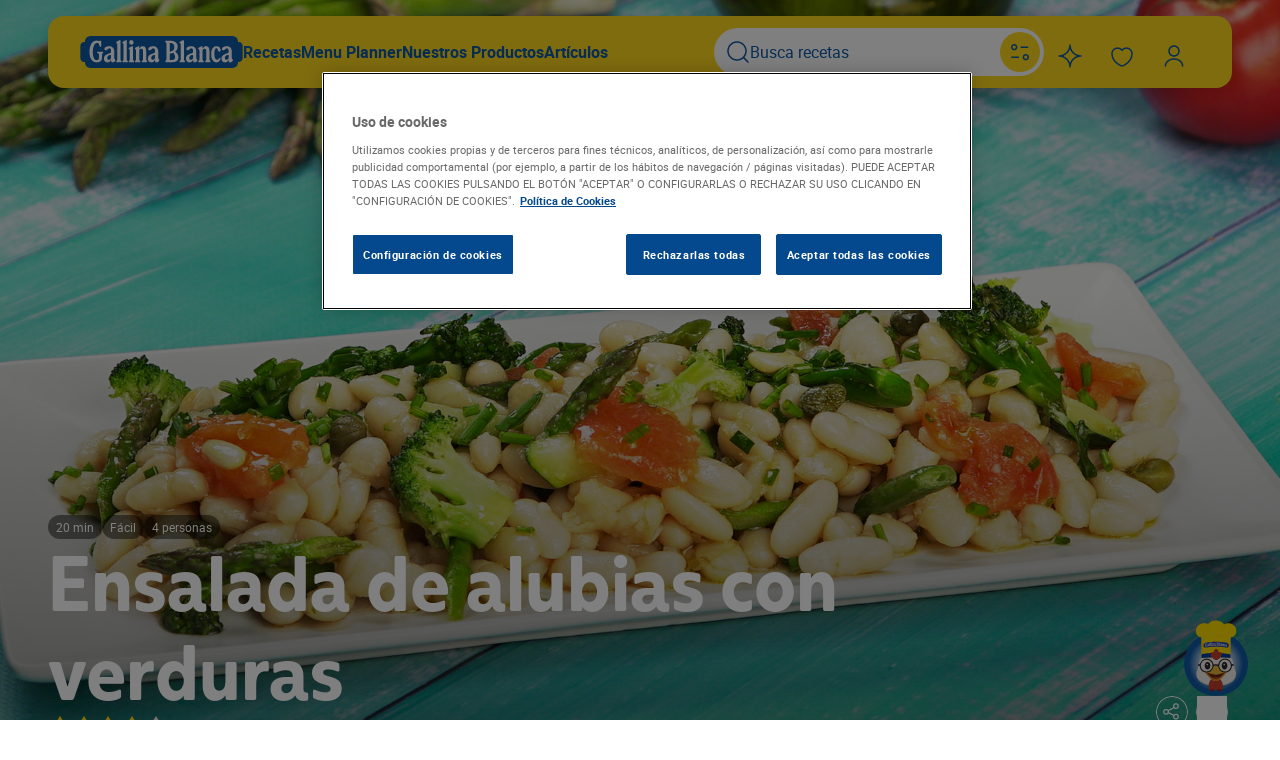

--- FILE ---
content_type: text/html; charset=UTF-8
request_url: https://www.gallinablanca.es/receta/ensalada-de-alubias-con-verduras/
body_size: 50898
content:
<!DOCTYPE html>
<html lang="es">
	<head>
		<meta charset="UTF-8" />
		<meta http-equiv="Content-Type" content="text/html; charset=UTF-8" />
		<meta http-equiv="X-UA-Compatible" content="IE=edge,chrome=1" />
		<meta
			name="viewport"
			content="width=device-width, initial-scale=1.0, maximum-scale=1.0, user-scalable=0" />

		<title>
							Ensalada de alubias con verduras - Gallina Blanca
					</title>

		<link rel="author" href="/wp-content/themes/gallinablanca/humans.txt" />
		<link rel="pingback" href="https://www.gallinablanca.es/xmlrpc.php" />
		<link rel="profile" href="http://gmpg.org/xfn/11" />

		<link rel="preconnect" href="https://fonts.googleapis.com" />
		<link rel="preconnect" href="https://fonts.gstatic.com" crossorigin />
		<link
			rel="stylesheet"
			href="https://fonts.googleapis.com/css?family=Open+Sans:400,300,700&subset=latin,cyrillic" />

		<script>
	(function(w,d,u,t,o,c){w['dmtrackingobjectname']=o;c=d.createElement(t);c.async=1;c.src=u;t=d.getElementsByTagName
	(t)[0];t.parentNode.insertBefore(c,t);w[o]=w[o]||function(){(w[o].q=w[o].q||[]).push(arguments);};
	})(window, document, '//static.trackedweb.net/js/_dmptv4.js', 'script', 'dmPt');
	window.dmPt('create', 'DM-0933429434-01',
	'gallinablanca.es,gallinadpwor-c9dpfvedf6aehxcr.germanywestcentral-01.azurewebsites.net');
	window.dmPt('track');
</script>
		<!-- OneTrust Cookies Consent Notice start for gallinablanca.es -->
<script
	type="text/javascript"
	src="https://cdn.cookielaw.org/consent/999b1187-7ec1-4b72-90b7-dad4c6650890/OtAutoBlock.js"></script>
<script
	src="https://cdn.cookielaw.org/scripttemplates/otSDKStub.js"
	data-document-language="true"
	type="text/javascript"
	charset="UTF-8"
	data-domain-script="999b1187-7ec1-4b72-90b7-dad4c6650890"></script>
<script type="text/javascript">
	function OptanonWrapper() { }
</script>
<!-- OneTrust Cookies Consent Notice end for gallinablanca.es -->

																															<script type="application/ld+json">
				{"@context":"https:\/\/schema.org\/","@type":"Recipe","name":"Ensalada de alubias con verduras","image":["\/wp-content\/uploads\/2020\/07\/V35_GB_170620_ENSALADA_DE_ALUBIAS_CON_VERDURAS_CONPRODUCTO-150x150.jpg","\/wp-content\/uploads\/2020\/07\/V35_GB_170620_ENSALADA_DE_ALUBIAS_CON_VERDURAS_CONPRODUCTO-300x169.jpg","\/wp-content\/uploads\/2020\/07\/V35_GB_170620_ENSALADA_DE_ALUBIAS_CON_VERDURAS_CONPRODUCTO-1024x577.jpg","\/wp-content\/uploads\/2020\/07\/V35_GB_170620_ENSALADA_DE_ALUBIAS_CON_VERDURAS_CONPRODUCTO.jpg"],"datePublished":"2020-07-31","description":"Puedes comer alubias en un plato bien fresco. En ensaladas y con verduritas quedan deliciosas. Esta receta de ensalada de alubias con verduras te va conquistar el corazón.","prepTime":"PT20M","keywords":"Recetas con Alubias, Ensaladas, Fácil, primeros","recipeYield":"4","recipeCategory":"Ensaladas","aggregateRating":{"@type":"AggregateRating","ratingValue":"4.6","reviewCount":"5"},"recipeIngredient":["600 gramo alubia blanca","25 gramo alcaparra","8 unidad espárrago triguero","100 gramo calabacín","100 gramo judía verde","200 gramo tomate","100 gramo brócoli","50 mililitro vinagre de jerez","10 gramo cebollino","1 pastilla Avecrem Vegetal"],"recipeInstructions":[{"@type":"HowToStep","name":"Paso 1","text":"Para preparar esta receta de ensalada de alubias con verduras, te recomendamos que lo primero que hagas sea limpiar y cortar todas las verduras. Pásalas por el frigo con un buen chorro de agua. Haz lo mismo con las legumbres si vas a usar las de conserva. Estas nos sirven, pero suelen tener mucha gelatina. Dales un agua y deja que se escurran bien.\n\n¿Lo tenemos? ¡Pues empezamos!\n\nCalienta un poco de aceite en una sartén y saltea las judías verdes, los espárragos trigueros y los brotes bimi. Recuerda haber quitado los extremos de las judías verdes escaldadas: con haber cortado las puntas, que son menos ricas de comer, suficiente. \n\nLos brotes bimi le van a dar un toque buenísimo. Estos baby brócoli, como también se les suele llamar con gracia, surgieron de un cruce natural entre el brócoli y la col china. ¿Lo mejor? Están llenos de vitaminas y minerales y aguantan un poco más de tiempo envasado que el brócoli antes de estropearse. Una delicia, todo sea dicho.\n\nAñade seguidamente el calabacín cortado alargado y los piñones, estos frutos secos se llevan increíblemente bien con estas verduras.\n\nDéjalo todo rehogar. Cuando esté, añade la pastilla Avecrem desmenuzada y dale vueltas para que coja el sabor.","url":"https:\/\/www.gallinablanca.es\/receta\/ensalada-de-alubias-con-verduras\/#step1","image":"\/wp-content\/uploads\/2025\/02\/V35_GB_170620_ENSALADA_DE_ALUBIAS_CON_VERDURAS_PASO1.jpg"},{"@type":"HowToStep","name":"Paso 2","text":"Apaga el fuego y que reposen las verduras. Mientras, coge un bol ancho y echa las alubias blancas que ya habrás lavado. Le añadimos el tomate troceado y pelado. \n\nUn truco para pelar fácilmente los tomates: es tan sencillo como, después de haberle quitado el tallo, darle la vuelta y, por la parte inferior, hacerle un corte superficial en forma de cruz. Introdúcelo en una cazuela con el agua hirviendo. Al meterlo, el agua dejará de hervir. Espera a que lo vuelva a hacer de nuevo y que pasen 30-40 segundos. Retira los tomates y ponlos debajo de agua fría o deja que se templen solos, como prefieras. Et voilà, la piel sale prácticamente sola.\n\nSuma las alcaparras, el cebollino bien picadito y las verduras cuando estén tibias. \n¡Ya estamos terminando!","url":"https:\/\/www.gallinablanca.es\/receta\/ensalada-de-alubias-con-verduras\/#step2","image":"\/wp-content\/uploads\/2025\/02\/V35_GB_170620_ENSALADA_DE_ALUBIAS_CON_VERDURAS_PASO2.jpg"},{"@type":"HowToStep","name":"Paso 3","text":"Solo nos queda incorporar a esta ensalada de alubias con verduras un chorro de vinagre de Jerez, que para algo es uno de los más aplaudidos en las cocinas de los chefs, y un chorro de aceite de oliva extra. Dale vueltas y listo. Te ha quedado un delicioso plato fresco que vas a desear comerte ya.\n\nSi quieres saber otras recetas donde las alubias están de rechupete, lánzate a preparar esta receta de ensalada de alubias empedrat o ensalada de alubias blancas con salmón ahumado.","url":"https:\/\/www.gallinablanca.es\/receta\/ensalada-de-alubias-con-verduras\/#step3","image":"\/wp-content\/uploads\/2025\/02\/V35_GB_170620_ENSALADA_DE_ALUBIAS_CON_VERDURAS_PASO3.jpg"}],"video":{"@type":"VideoObject","name":"Cómo hacer Ensalada de alubias con verduras","description":"Puedes comer alubias en un plato bien fresco. En ensaladas y con verduritas quedan deliciosas. Esta receta de ensalada de alubias con verduras te va conquistar el corazón.","thumbnailUrl":"https:\/\/img.youtube.com\/vi\/hZtWVy4yaVk\/maxresdefault.jpg","contentUrl":"https:\/\/www.youtube.com\/watch?v=hZtWVy4yaVk","embedUrl":"https:\/\/www.youtube.com\/embed\/hZtWVy4yaVk","uploadDate":"2020-07-31T07:15:08+02:00"}}
			</script>
					<script type="application/ld+json">
				{"@context":"https:\/\/schema.org","@type":"BreadcrumbList","itemListElement":[{"@type":"ListItem","position":1,"name":"Inicio","item":"https:\/\/www.gallinablanca.es"},{"@type":"ListItem","position":2,"name":"Recetas","item":"https:\/\/www.gallinablanca.es\/recetas\/"},{"@type":"ListItem","position":3,"name":"166 Recetas de ensaladas fáciles y rápidas | Gallina Blanca","item":"https:\/\/www.gallinablanca.es\/recetas\/ensalada\/"},{"@type":"ListItem","position":4,"name":"Ensalada de alubias con verduras"}]}
			</script>
								
		
		
									<!-- Google Tag Manager -->
		<script>
			(function(w,d,s,l,i){w[l]=w[l]||[];w[l].push({'gtm.start': new
			Date().getTime(),event:'gtm.js'});var f=d.getElementsByTagName(s)[0],
			j=d.createElement(s),dl=l!='dataLayer'?'&l='+l:'';j.async=true;j.src=
			'https://www.googletagmanager.com/gtm.js?id=GTM-WVP864K';f.parentNode.insertBefore(j,f); })(window,document,'script','dataLayer','GTM-WVP864K');
		</script>
		<!-- End Google Tag Manager -->
	
		
		
				<meta name='robots' content='index, follow, max-image-preview:large, max-snippet:-1, max-video-preview:-1' />

	<!-- This site is optimized with the Yoast SEO plugin v25.9 - https://yoast.com/wordpress/plugins/seo/ -->
	<title>Ensalada de alubias con verduras - Gallina Blanca</title>
	<meta name="description" content="Puedes comer alubias en un plato bien fresco. En ensaladas y con verduritas quedan deliciosas. Esta receta de ensalada de alubias con verduras te va conquistar el corazón." />
	<link rel="canonical" href="https://www.gallinablanca.es/receta/ensalada-de-alubias-con-verduras/" />
	<meta property="og:locale" content="es_ES" />
	<meta property="og:type" content="article" />
	<meta property="og:title" content="Ensalada de alubias con verduras - Gallina Blanca" />
	<meta property="og:description" content="Puedes comer alubias en un plato bien fresco. En ensaladas y con verduritas quedan deliciosas. Esta receta de ensalada de alubias con verduras te va conquistar el corazón." />
	<meta property="og:url" content="https://www.gallinablanca.es/receta/ensalada-de-alubias-con-verduras/" />
	<meta property="og:site_name" content="Gallina Blanca" />
	<meta property="article:modified_time" content="2025-07-30T03:10:58+00:00" />
	<meta property="og:image" content="https://www.gallinablanca.es/wp-content/uploads/2020/07/V35_GB_170620_ENSALADA_DE_ALUBIAS_CON_VERDURAS_CONPRODUCTO.jpg" />
	<meta property="og:image:width" content="1920" />
	<meta property="og:image:height" content="1082" />
	<meta property="og:image:type" content="image/jpeg" />
	<meta name="twitter:card" content="summary_large_image" />
	<!-- / Yoast SEO plugin. -->


<link rel='dns-prefetch' href='//www.youtube.com' />
<link rel='dns-prefetch' href='//www.google.com' />
<link rel="alternate" title="oEmbed (JSON)" type="application/json+oembed" href="https://www.gallinablanca.es/wp-json/oembed/1.0/embed?url=https%3A%2F%2Fwww.gallinablanca.es%2Freceta%2Fensalada-de-alubias-con-verduras%2F" />
<link rel="alternate" title="oEmbed (XML)" type="text/xml+oembed" href="https://www.gallinablanca.es/wp-json/oembed/1.0/embed?url=https%3A%2F%2Fwww.gallinablanca.es%2Freceta%2Fensalada-de-alubias-con-verduras%2F&#038;format=xml" />
<style id='wp-img-auto-sizes-contain-inline-css' type='text/css'>
img:is([sizes=auto i],[sizes^="auto," i]){contain-intrinsic-size:3000px 1500px}
/*# sourceURL=wp-img-auto-sizes-contain-inline-css */
</style>
<style id='classic-theme-styles-inline-css' type='text/css'>
/**
 * These rules are needed for backwards compatibility.
 * They should match the button element rules in the base theme.json file.
 */
.wp-block-button__link {
	color: #ffffff;
	background-color: #32373c;
	border-radius: 9999px; /* 100% causes an oval, but any explicit but really high value retains the pill shape. */

	/* This needs a low specificity so it won't override the rules from the button element if defined in theme.json. */
	box-shadow: none;
	text-decoration: none;

	/* The extra 2px are added to size solids the same as the outline versions.*/
	padding: calc(0.667em + 2px) calc(1.333em + 2px);

	font-size: 1.125em;
}

.wp-block-file__button {
	background: #32373c;
	color: #ffffff;
	text-decoration: none;
}

/*# sourceURL=/wp-includes/css/classic-themes.css */
</style>
<link rel='stylesheet' id='gallinablanca_frontend_style-css' href='/wp-content/themes/gallinablanca/style.css?ver=.1768861360' type='text/css' media='all' />
<link rel="https://api.w.org/" href="https://www.gallinablanca.es/wp-json/" /><link rel="alternate" title="JSON" type="application/json" href="https://www.gallinablanca.es/wp-json/wp/v2/recipes_post/77618" /><link rel='shortlink' href='https://www.gallinablanca.es/?p=77618' />
			<script>
				(function(e, d) {
					try {
						var
							a = window.swnDataLayer = window.swnDataLayer || {};
						a.appId = e || a.appId,
							a.eventBuffer = a.eventBuffer || [],
							a.loadBuffer = a.loadBuffer || [],
							a.push = a.push || function(e) {
								a.eventBuffer.push(e)
							}, a.load = a.
						load || function(e) {
							a.loadBuffer.push(e)
						}, a.dnt = a.dnt != null ? a.dnt : d;
						var
							t = document.getElementsByTagName("script")[0],
							n = document.createElement("script");
						n.async = !
							0, n.src = "//wtb-tag.mikmak.ai/scripts/" + a.appId + "/tag.min.js", t.parentNode.insertBefore(n, t)
					} catch (e) {
						console.log(e)
					}
				}("67f82e22fed6be0f03388747", false));
			</script>
<link rel="icon" href="/wp-content/uploads/2025/09/cropped-gallina-blanca-32x32.jpg" sizes="32x32" />
<link rel="icon" href="/wp-content/uploads/2025/09/cropped-gallina-blanca-192x192.jpg" sizes="192x192" />
<link rel="apple-touch-icon" href="/wp-content/uploads/2025/09/cropped-gallina-blanca-180x180.jpg" />
<meta name="msapplication-TileImage" content="/wp-content/uploads/2025/09/cropped-gallina-blanca-270x270.jpg" />

	<style id='global-styles-inline-css' type='text/css'>
:root{--wp--preset--aspect-ratio--square: 1;--wp--preset--aspect-ratio--4-3: 4/3;--wp--preset--aspect-ratio--3-4: 3/4;--wp--preset--aspect-ratio--3-2: 3/2;--wp--preset--aspect-ratio--2-3: 2/3;--wp--preset--aspect-ratio--16-9: 16/9;--wp--preset--aspect-ratio--9-16: 9/16;--wp--preset--color--black: #000000;--wp--preset--color--cyan-bluish-gray: #abb8c3;--wp--preset--color--white: #ffffff;--wp--preset--color--pale-pink: #f78da7;--wp--preset--color--vivid-red: #cf2e2e;--wp--preset--color--luminous-vivid-orange: #ff6900;--wp--preset--color--luminous-vivid-amber: #fcb900;--wp--preset--color--light-green-cyan: #7bdcb5;--wp--preset--color--vivid-green-cyan: #00d084;--wp--preset--color--pale-cyan-blue: #8ed1fc;--wp--preset--color--vivid-cyan-blue: #0693e3;--wp--preset--color--vivid-purple: #9b51e0;--wp--preset--gradient--vivid-cyan-blue-to-vivid-purple: linear-gradient(135deg,rgb(6,147,227) 0%,rgb(155,81,224) 100%);--wp--preset--gradient--light-green-cyan-to-vivid-green-cyan: linear-gradient(135deg,rgb(122,220,180) 0%,rgb(0,208,130) 100%);--wp--preset--gradient--luminous-vivid-amber-to-luminous-vivid-orange: linear-gradient(135deg,rgb(252,185,0) 0%,rgb(255,105,0) 100%);--wp--preset--gradient--luminous-vivid-orange-to-vivid-red: linear-gradient(135deg,rgb(255,105,0) 0%,rgb(207,46,46) 100%);--wp--preset--gradient--very-light-gray-to-cyan-bluish-gray: linear-gradient(135deg,rgb(238,238,238) 0%,rgb(169,184,195) 100%);--wp--preset--gradient--cool-to-warm-spectrum: linear-gradient(135deg,rgb(74,234,220) 0%,rgb(151,120,209) 20%,rgb(207,42,186) 40%,rgb(238,44,130) 60%,rgb(251,105,98) 80%,rgb(254,248,76) 100%);--wp--preset--gradient--blush-light-purple: linear-gradient(135deg,rgb(255,206,236) 0%,rgb(152,150,240) 100%);--wp--preset--gradient--blush-bordeaux: linear-gradient(135deg,rgb(254,205,165) 0%,rgb(254,45,45) 50%,rgb(107,0,62) 100%);--wp--preset--gradient--luminous-dusk: linear-gradient(135deg,rgb(255,203,112) 0%,rgb(199,81,192) 50%,rgb(65,88,208) 100%);--wp--preset--gradient--pale-ocean: linear-gradient(135deg,rgb(255,245,203) 0%,rgb(182,227,212) 50%,rgb(51,167,181) 100%);--wp--preset--gradient--electric-grass: linear-gradient(135deg,rgb(202,248,128) 0%,rgb(113,206,126) 100%);--wp--preset--gradient--midnight: linear-gradient(135deg,rgb(2,3,129) 0%,rgb(40,116,252) 100%);--wp--preset--font-size--small: 13px;--wp--preset--font-size--medium: 20px;--wp--preset--font-size--large: 36px;--wp--preset--font-size--x-large: 42px;--wp--preset--spacing--20: 0.44rem;--wp--preset--spacing--30: 0.67rem;--wp--preset--spacing--40: 1rem;--wp--preset--spacing--50: 1.5rem;--wp--preset--spacing--60: 2.25rem;--wp--preset--spacing--70: 3.38rem;--wp--preset--spacing--80: 5.06rem;--wp--preset--shadow--natural: 6px 6px 9px rgba(0, 0, 0, 0.2);--wp--preset--shadow--deep: 12px 12px 50px rgba(0, 0, 0, 0.4);--wp--preset--shadow--sharp: 6px 6px 0px rgba(0, 0, 0, 0.2);--wp--preset--shadow--outlined: 6px 6px 0px -3px rgb(255, 255, 255), 6px 6px rgb(0, 0, 0);--wp--preset--shadow--crisp: 6px 6px 0px rgb(0, 0, 0);}:where(.is-layout-flex){gap: 0.5em;}:where(.is-layout-grid){gap: 0.5em;}body .is-layout-flex{display: flex;}.is-layout-flex{flex-wrap: wrap;align-items: center;}.is-layout-flex > :is(*, div){margin: 0;}body .is-layout-grid{display: grid;}.is-layout-grid > :is(*, div){margin: 0;}:where(.wp-block-columns.is-layout-flex){gap: 2em;}:where(.wp-block-columns.is-layout-grid){gap: 2em;}:where(.wp-block-post-template.is-layout-flex){gap: 1.25em;}:where(.wp-block-post-template.is-layout-grid){gap: 1.25em;}.has-black-color{color: var(--wp--preset--color--black) !important;}.has-cyan-bluish-gray-color{color: var(--wp--preset--color--cyan-bluish-gray) !important;}.has-white-color{color: var(--wp--preset--color--white) !important;}.has-pale-pink-color{color: var(--wp--preset--color--pale-pink) !important;}.has-vivid-red-color{color: var(--wp--preset--color--vivid-red) !important;}.has-luminous-vivid-orange-color{color: var(--wp--preset--color--luminous-vivid-orange) !important;}.has-luminous-vivid-amber-color{color: var(--wp--preset--color--luminous-vivid-amber) !important;}.has-light-green-cyan-color{color: var(--wp--preset--color--light-green-cyan) !important;}.has-vivid-green-cyan-color{color: var(--wp--preset--color--vivid-green-cyan) !important;}.has-pale-cyan-blue-color{color: var(--wp--preset--color--pale-cyan-blue) !important;}.has-vivid-cyan-blue-color{color: var(--wp--preset--color--vivid-cyan-blue) !important;}.has-vivid-purple-color{color: var(--wp--preset--color--vivid-purple) !important;}.has-black-background-color{background-color: var(--wp--preset--color--black) !important;}.has-cyan-bluish-gray-background-color{background-color: var(--wp--preset--color--cyan-bluish-gray) !important;}.has-white-background-color{background-color: var(--wp--preset--color--white) !important;}.has-pale-pink-background-color{background-color: var(--wp--preset--color--pale-pink) !important;}.has-vivid-red-background-color{background-color: var(--wp--preset--color--vivid-red) !important;}.has-luminous-vivid-orange-background-color{background-color: var(--wp--preset--color--luminous-vivid-orange) !important;}.has-luminous-vivid-amber-background-color{background-color: var(--wp--preset--color--luminous-vivid-amber) !important;}.has-light-green-cyan-background-color{background-color: var(--wp--preset--color--light-green-cyan) !important;}.has-vivid-green-cyan-background-color{background-color: var(--wp--preset--color--vivid-green-cyan) !important;}.has-pale-cyan-blue-background-color{background-color: var(--wp--preset--color--pale-cyan-blue) !important;}.has-vivid-cyan-blue-background-color{background-color: var(--wp--preset--color--vivid-cyan-blue) !important;}.has-vivid-purple-background-color{background-color: var(--wp--preset--color--vivid-purple) !important;}.has-black-border-color{border-color: var(--wp--preset--color--black) !important;}.has-cyan-bluish-gray-border-color{border-color: var(--wp--preset--color--cyan-bluish-gray) !important;}.has-white-border-color{border-color: var(--wp--preset--color--white) !important;}.has-pale-pink-border-color{border-color: var(--wp--preset--color--pale-pink) !important;}.has-vivid-red-border-color{border-color: var(--wp--preset--color--vivid-red) !important;}.has-luminous-vivid-orange-border-color{border-color: var(--wp--preset--color--luminous-vivid-orange) !important;}.has-luminous-vivid-amber-border-color{border-color: var(--wp--preset--color--luminous-vivid-amber) !important;}.has-light-green-cyan-border-color{border-color: var(--wp--preset--color--light-green-cyan) !important;}.has-vivid-green-cyan-border-color{border-color: var(--wp--preset--color--vivid-green-cyan) !important;}.has-pale-cyan-blue-border-color{border-color: var(--wp--preset--color--pale-cyan-blue) !important;}.has-vivid-cyan-blue-border-color{border-color: var(--wp--preset--color--vivid-cyan-blue) !important;}.has-vivid-purple-border-color{border-color: var(--wp--preset--color--vivid-purple) !important;}.has-vivid-cyan-blue-to-vivid-purple-gradient-background{background: var(--wp--preset--gradient--vivid-cyan-blue-to-vivid-purple) !important;}.has-light-green-cyan-to-vivid-green-cyan-gradient-background{background: var(--wp--preset--gradient--light-green-cyan-to-vivid-green-cyan) !important;}.has-luminous-vivid-amber-to-luminous-vivid-orange-gradient-background{background: var(--wp--preset--gradient--luminous-vivid-amber-to-luminous-vivid-orange) !important;}.has-luminous-vivid-orange-to-vivid-red-gradient-background{background: var(--wp--preset--gradient--luminous-vivid-orange-to-vivid-red) !important;}.has-very-light-gray-to-cyan-bluish-gray-gradient-background{background: var(--wp--preset--gradient--very-light-gray-to-cyan-bluish-gray) !important;}.has-cool-to-warm-spectrum-gradient-background{background: var(--wp--preset--gradient--cool-to-warm-spectrum) !important;}.has-blush-light-purple-gradient-background{background: var(--wp--preset--gradient--blush-light-purple) !important;}.has-blush-bordeaux-gradient-background{background: var(--wp--preset--gradient--blush-bordeaux) !important;}.has-luminous-dusk-gradient-background{background: var(--wp--preset--gradient--luminous-dusk) !important;}.has-pale-ocean-gradient-background{background: var(--wp--preset--gradient--pale-ocean) !important;}.has-electric-grass-gradient-background{background: var(--wp--preset--gradient--electric-grass) !important;}.has-midnight-gradient-background{background: var(--wp--preset--gradient--midnight) !important;}.has-small-font-size{font-size: var(--wp--preset--font-size--small) !important;}.has-medium-font-size{font-size: var(--wp--preset--font-size--medium) !important;}.has-large-font-size{font-size: var(--wp--preset--font-size--large) !important;}.has-x-large-font-size{font-size: var(--wp--preset--font-size--x-large) !important;}
/*# sourceURL=global-styles-inline-css */
</style>
<style id='core-block-supports-inline-css' type='text/css'>
/**
 * Core styles: block-supports
 */

/*# sourceURL=core-block-supports-inline-css */
</style>
</head>

	<body id="-page" class="wp-singular recipes_post-template-default single single-recipes_post postid-77618 wp-theme-gallinablanca no-sidebar ">
					<!-- Google Tag Manager (noscript) -->
		<noscript>
			<iframe
				src="https://www.googletagmanager.com/ns.html?id=GTM-WVP864K"
				height="0"
				width="0"
				style="display:none;visibility:hidden"></iframe>
		</noscript>
		<!-- End Google Tag Manager (noscript) -->
			

		<header class="header" id="header">
	<div class="container">
		

<div class="navigation">
	<div class="navigation_nav">
		<div class="navigation_left">
			<div class="show-on-mobile">
				

									


	<button class="btn btn-icon" id="mobileMenuBtn">	
	
	
			

<span class="icon"><svg width="24" height="24" viewBox="0 0 24 24" fill="none" xmlns="http://www.w3.org/2000/svg">
<path fill-rule="evenodd" clip-rule="evenodd" d="M0 4.9C0 4.40294 0.402944 4 0.9 4H22.9C23.3971 4 23.8 4.40294 23.8 4.9C23.8 5.39706 23.3971 5.8 22.9 5.8H0.9C0.402944 5.8 0 5.39706 0 4.9Z" fill="black"/>
<path fill-rule="evenodd" clip-rule="evenodd" d="M0 11.9C0 11.4029 0.402944 11 0.9 11H11.9C12.3971 11 12.8 11.4029 12.8 11.9C12.8 12.3971 12.3971 12.8 11.9 12.8H0.9C0.402944 12.8 0 12.3971 0 11.9Z" fill="black"/>
<path fill-rule="evenodd" clip-rule="evenodd" d="M0.9 18C0.402944 18 0 18.4029 0 18.9C0 19.3971 0.402944 19.8 0.9 19.8H6.9C7.39706 19.8 7.8 19.3971 7.8 18.9C7.8 18.4029 7.39706 18 6.9 18H0.9Z" fill="black"/>
</svg>
</span>
	</button>
			</div>
			<div class="show-on-desktop">
				<a class="navigation_logo" href="https://www.gallinablanca.es/home/"><div class="logo">
	

<span class="icon"><svg width="345" height="68" viewBox="0 0 345 68" fill="none" xmlns="http://www.w3.org/2000/svg">
<path d="M321.468 68H23.519C15.2905 68 9.95278 63.4379 9.95278 56.3469V55.2667H8.87509C3.06824 55.2667 0 51.8737 0 45.7485V22.2388C0 16.1263 3.10628 12.7079 8.87509 12.7079H9.9401V11.6531C9.97814 4.56214 15.3159 0 23.5443 0H321.494C329.735 0 335.06 4.56214 335.06 11.6531V12.7079H336.125C341.944 12.7079 345 16.1136 345 22.2261V45.7485C345 51.8737 341.894 55.2667 336.125 55.2667H335.06V56.3469C335.035 63.4379 329.71 68 321.468 68Z" fill="#115AA5"/>
<path d="M19.4302 33.6123C19.4302 19.138 25.4156 9.70873 34.3874 9.70873C37.2085 9.70873 38.6572 10.8779 40.017 10.8779C41.3767 10.8779 41.5801 9.70873 43.0288 9.70873C43.9056 9.70873 44.3885 10.2933 44.3885 11.4624V21.2729C44.3885 22.7343 44.0073 23.3189 42.9398 23.3189C42.063 23.3189 41.4784 22.6327 40.9955 21.2729L40.017 18.4518C39.0512 15.6433 37.7931 14.6394 35.6455 14.6394C30.4098 14.6394 26.5212 22.6962 26.5212 33.7013C26.5212 44.9732 29.6219 51.378 34.9719 51.378C38.1743 51.378 39.8264 49.4336 39.8264 45.6467V40.7923C39.8264 38.4667 39.2418 37.3993 37.5008 36.713C36.0394 36.1412 35.4548 35.5566 35.4548 34.6798C35.4548 33.8029 35.9377 33.409 36.9163 33.409H47.2097C48.1755 33.409 48.6711 33.8919 48.6711 34.6798C48.6334 35.0827 48.5095 35.4728 48.3078 35.8237C48.1061 36.1745 47.8312 36.4778 47.5019 36.713C46.5234 37.5899 46.1422 38.759 46.1422 40.7923V45.5577C46.1422 52.3565 42.063 56.1434 34.9719 56.1434C25.4156 56.1434 19.4302 47.502 19.4302 33.6123ZM62.5608 36.6241C64.6957 35.9379 65.3693 34.8704 65.3693 32.3415C65.3693 28.0717 64.2128 26.1273 61.5569 26.1273C60.4894 26.1273 59.3203 26.8136 57.7445 28.3639C56.1687 29.9143 55.1775 30.4989 54.0084 30.4989C53.608 30.5365 53.2042 30.4835 52.827 30.3439C52.4499 30.2043 52.1089 29.9817 51.8294 29.6924C51.55 29.4032 51.3392 29.0548 51.2126 28.6731C51.086 28.2913 51.047 27.886 51.0983 27.4871C51.0983 24.0941 55.4698 21.6669 61.684 21.6669C67.8981 21.6669 72.079 26.1273 72.079 32.9261V45.9517C72.079 48.0866 72.3713 48.7601 73.5404 49.5353C73.8349 49.7239 74.0775 49.9832 74.2462 50.2894C74.4148 50.5957 74.5042 50.9393 74.5062 51.289C74.5062 53.6146 71.3928 56.1434 68.6733 56.1434C66.3478 56.1434 65.3693 54.987 65.3693 51.9752C65.3693 51.4796 65.2803 51.3907 65.077 51.3907C64.8736 51.3907 64.6957 51.5813 64.3018 52.1658C62.4591 54.987 60.4894 56.1434 57.7064 56.1434C53.2332 56.1434 50.2214 52.941 50.2214 48.1756C50.2214 42.3553 53.2332 39.5342 62.5608 36.6241ZM60.9088 50.5138C63.6283 50.5138 65.3693 48.3789 65.3693 44.9732V41.936C65.3693 40.7669 64.988 40.3729 63.7172 40.3729C62.0676 40.3236 60.4636 40.918 59.2445 42.0303C58.0254 43.1427 57.2869 44.6857 57.1854 46.3329C57.1854 48.9635 58.4562 50.5138 60.9088 50.5138ZM77.518 11.8564L82.3724 9.31479C82.9176 9.01721 83.5115 8.81926 84.1261 8.73022C85.003 8.73022 85.3969 9.21313 85.3969 10.1916V48.5695C85.3117 49.3075 85.3893 50.0552 85.6242 50.76C85.8591 51.4648 86.2457 52.1095 86.7567 52.6488C87.6335 53.4239 87.8241 53.7162 87.8241 54.4024C87.8373 54.5805 87.8104 54.7593 87.7454 54.9255C87.6804 55.0918 87.5789 55.2414 87.4485 55.3634C87.318 55.4853 87.1619 55.5764 86.9916 55.63C86.8213 55.6836 86.6411 55.6984 86.4644 55.6732H77.5688C77.3921 55.6984 77.2119 55.6836 77.0416 55.63C76.8713 55.5764 76.7152 55.4853 76.5847 55.3634C76.4543 55.2414 76.3528 55.0918 76.2878 54.9255C76.2228 54.7593 76.1959 54.5805 76.2091 54.4024C76.2091 53.7162 76.3997 53.4239 77.2766 52.6488C77.7875 52.1095 78.1741 51.4648 78.409 50.76C78.6439 50.0552 78.7215 49.3075 78.6363 48.5695V18.9474C78.6363 17.0031 78.344 16.3168 77.1749 15.351C76.3997 14.6648 76.1074 14.1819 76.1074 13.5974C76.1074 13.0128 76.3489 12.4282 77.518 11.8564ZM90.8232 11.8564L95.6776 9.31479C96.2228 9.01721 96.8166 8.81926 97.4313 8.73022C98.3081 8.73022 98.7021 9.21313 98.7021 10.1916V48.5695C98.6169 49.3075 98.6945 50.0552 98.9294 50.76C99.1643 51.4648 99.5509 52.1095 100.062 52.6488C100.939 53.4239 101.129 53.7162 101.129 54.4024C101.142 54.5805 101.116 54.7593 101.051 54.9255C100.986 55.0918 100.884 55.2414 100.754 55.3634C100.623 55.4853 100.467 55.5764 100.297 55.63C100.126 55.6836 99.9463 55.6984 99.7696 55.6732H90.874C90.6973 55.6984 90.5171 55.6836 90.3468 55.63C90.1765 55.5764 90.0204 55.4853 89.8899 55.3634C89.7595 55.2414 89.658 55.0918 89.593 54.9255C89.528 54.7593 89.5011 54.5805 89.5143 54.4024C89.5143 53.7162 89.7049 53.4239 90.5817 52.6488C91.0927 52.1095 91.4793 51.4648 91.7142 50.76C91.9491 50.0552 92.0267 49.3075 91.9415 48.5695V18.9474C91.9415 17.0031 91.6492 16.3168 90.4801 15.351C89.7049 14.6648 89.4126 14.1819 89.4126 13.5974C89.4126 13.0128 89.7557 12.4282 90.8232 11.8564ZM104.128 24.6786L108.995 22.1371C109.526 21.8261 110.123 21.6433 110.736 21.6033C111.613 21.6033 112.007 22.0862 112.007 23.0647V48.6076C111.922 49.3456 112 50.0933 112.235 50.7981C112.469 51.5029 112.856 52.1476 113.367 52.6869C114.231 53.4621 114.434 53.7543 114.434 54.4406C114.435 54.6152 114.399 54.7881 114.33 54.9483C114.261 55.1086 114.159 55.2529 114.031 55.3721C113.904 55.4914 113.753 55.583 113.588 55.6414C113.424 55.6998 113.249 55.7236 113.075 55.7114H104.205C104.028 55.7365 103.848 55.7218 103.677 55.6681C103.507 55.6145 103.351 55.5234 103.221 55.4015C103.09 55.2796 102.989 55.13 102.924 54.9637C102.859 54.7974 102.832 54.6186 102.845 54.4406C102.845 53.7543 103.035 53.4621 103.912 52.6869C104.423 52.1476 104.81 51.5029 105.045 50.7981C105.28 50.0933 105.357 49.3456 105.272 48.6076V31.7697C105.272 29.8253 104.98 29.1391 103.811 28.1733C103.035 27.4871 102.743 27.0042 102.743 26.4196C102.743 25.8351 103.061 25.2505 104.128 24.6786ZM108.411 8.74293C109.038 8.73405 109.659 8.85586 110.236 9.10058C110.813 9.34531 111.333 9.70758 111.762 10.1643C112.191 10.621 112.521 11.1622 112.729 11.7533C112.938 12.3444 113.021 12.9724 112.973 13.5974C113.006 14.2176 112.912 14.8379 112.697 15.4207C112.482 16.0034 112.151 16.5363 111.724 16.9869C111.296 17.4375 110.781 17.7963 110.211 18.0416C109.64 18.2868 109.026 18.4132 108.405 18.4132C107.784 18.4132 107.169 18.2868 106.598 18.0416C106.028 17.7963 105.513 17.4375 105.086 16.9869C104.658 16.5363 104.327 16.0034 104.112 15.4207C103.897 14.8379 103.803 14.2176 103.836 13.5974C103.79 12.9718 103.875 12.3435 104.085 11.7523C104.295 11.1612 104.625 10.6203 105.056 10.1638C105.486 9.70726 106.006 9.34521 106.584 9.10061C107.162 8.85601 107.784 8.73421 108.411 8.74293ZM117.739 24.4753L122.491 22.0481C122.934 21.7813 123.436 21.6285 123.953 21.6033C124.83 21.6033 125.312 22.0862 125.312 23.0647V25.8732C125.312 26.2671 125.401 26.3688 125.605 26.3688C125.808 26.3688 125.986 26.1655 126.38 25.5809C128.35 22.6327 129.976 21.6033 132.492 21.6033C137.449 21.6033 139.876 24.9074 139.876 31.7697V48.5695C139.79 49.3075 139.868 50.0552 140.103 50.76C140.338 51.4648 140.724 52.1095 141.235 52.6488C142.112 53.4239 142.303 53.7162 142.303 54.4024C142.316 54.5805 142.289 54.7593 142.224 54.9255C142.159 55.0918 142.058 55.2414 141.927 55.3634C141.797 55.4853 141.641 55.5764 141.47 55.63C141.3 55.6836 141.12 55.6984 140.943 55.6732H132.048C131.871 55.6984 131.691 55.6836 131.52 55.63C131.35 55.5764 131.194 55.4853 131.064 55.3634C130.933 55.2414 130.832 55.0918 130.767 54.9255C130.702 54.7593 130.675 54.5805 130.688 54.4024C130.688 53.7162 130.879 53.4239 131.755 52.6488C132.266 52.1095 132.653 51.4648 132.888 50.76C133.123 50.0552 133.2 49.3075 133.115 48.5695V31.7697C133.115 28.7579 131.755 27.1059 129.226 27.1059C126.698 27.1059 125.249 28.7579 125.249 31.7697V48.5695C125.164 49.3075 125.241 50.0552 125.476 50.76C125.711 51.4648 126.098 52.1095 126.609 52.6488C127.485 53.4239 127.676 53.7162 127.676 54.4024C127.689 54.5805 127.662 54.7593 127.597 54.9255C127.532 55.0918 127.431 55.2414 127.3 55.3634C127.17 55.4853 127.014 55.5764 126.844 55.63C126.673 55.6836 126.493 55.6984 126.316 55.6732H117.421C117.244 55.6984 117.064 55.6836 116.894 55.63C116.723 55.5764 116.567 55.4853 116.437 55.3634C116.306 55.2414 116.205 55.0918 116.14 54.9255C116.075 54.7593 116.048 54.5805 116.061 54.4024C116.061 53.7162 116.264 53.4239 117.129 52.6488C117.64 52.1095 118.026 51.4648 118.261 50.76C118.496 50.0552 118.574 49.3075 118.488 48.5695V31.7697C118.488 29.7237 118.196 28.9485 117.04 28.1733C116.725 27.999 116.461 27.7456 116.273 27.438C116.086 27.1305 115.982 26.7795 115.972 26.4196C116.087 25.4157 116.913 24.8693 117.739 24.4753ZM156.002 36.6241C158.137 35.9379 158.823 34.8704 158.823 32.3415C158.823 28.0717 157.654 26.1273 154.935 26.1273C153.867 26.1273 152.698 26.8136 151.122 28.3639C149.546 29.9143 148.682 30.4989 147.411 30.4989C147.011 30.5361 146.606 30.483 146.229 30.3434C145.851 30.2039 145.51 29.9815 145.229 29.6925C144.949 29.4036 144.737 29.0555 144.609 28.6739C144.48 28.2922 144.439 27.8867 144.489 27.4871C144.489 24.0941 148.86 21.6669 155.074 21.6669C161.289 21.6669 165.469 26.1273 165.469 32.9261V45.9517C165.469 48.0866 165.762 48.7601 166.931 49.5353C167.227 49.7222 167.471 49.981 167.64 50.2877C167.809 50.5944 167.897 50.9389 167.897 51.289C167.897 53.6146 164.796 56.1434 162.076 56.1434C159.738 56.1434 158.772 54.987 158.772 51.9752C158.772 51.4796 158.671 51.3907 158.48 51.3907C158.289 51.3907 158.086 51.5813 157.705 52.1658C155.862 54.987 153.893 56.1434 151.097 56.1434C146.624 56.1434 143.625 52.941 143.625 48.1756C143.675 42.3553 146.674 39.5342 156.002 36.6241ZM154.35 50.5138C157.07 50.5138 158.823 48.3789 158.823 44.9732V41.936C158.823 40.7669 158.429 40.3729 157.171 40.3729C155.498 40.3037 153.866 40.8977 152.628 42.0256C151.391 43.1536 150.649 44.7243 150.563 46.3965C150.563 48.9635 151.923 50.5138 154.35 50.5138ZM181.647 52.3565C182.625 51.4796 183.006 50.3232 183.006 48.2772V17.5876C183.006 15.5417 182.625 14.3725 181.647 13.5084C181.308 13.2717 181.025 12.9635 180.819 12.6055C180.613 12.2476 180.487 11.8487 180.452 11.437C180.452 10.6618 180.935 10.1662 181.901 10.1662H191.622C201.229 10.1662 206.872 14.83 206.872 22.6962C206.926 24.6215 206.522 26.5322 205.694 28.2709C204.865 30.0097 203.636 31.5268 202.106 32.6973C201.623 33.0913 201.623 33.4725 202.106 33.7648C203.992 35.0402 205.555 36.7382 206.669 38.7238C207.783 40.7094 208.418 42.9276 208.524 45.2019C208.524 52.0006 204.152 55.597 195.816 55.597H181.939C180.973 55.597 180.49 55.1141 180.49 54.3262C180.535 53.9354 180.661 53.5583 180.86 53.2191C181.059 52.8798 181.327 52.586 181.647 52.3565ZM190.784 33.2946C197.29 31.9349 199.819 29.2154 199.819 23.4841C199.819 18.2357 196.807 14.8427 192.194 14.8427H190.733C190.629 14.8329 190.523 14.8462 190.425 14.8817C190.326 14.9172 190.237 14.974 190.163 15.048C190.089 15.1221 190.032 15.2115 189.997 15.31C189.961 15.4085 189.948 15.5137 189.958 15.6179V32.6338C189.907 33.1294 190.199 33.4217 190.784 33.32V33.2946ZM190.682 50.9713H195.053C199.336 50.9713 201.407 48.8364 201.407 44.3632C201.232 41.1997 199.871 38.2185 197.595 36.0141C197.451 35.8804 197.268 35.7979 197.072 35.7795C196.877 35.7611 196.681 35.8079 196.515 35.9124C194.632 36.7098 192.647 37.2443 190.618 37.5009C190.123 37.5899 189.932 37.7932 189.932 38.2761V50.2215C189.923 50.3235 189.936 50.4263 189.97 50.5228C190.004 50.6194 190.058 50.7074 190.129 50.781C190.201 50.8546 190.287 50.912 190.382 50.9492C190.477 50.9864 190.58 51.0026 190.682 50.9967V50.9713ZM212.222 11.8564L217.076 9.31479C217.618 9.01937 218.207 8.8215 218.817 8.73022C219.694 8.73022 220.088 9.21313 220.088 10.1916V48.5695C220.003 49.3075 220.08 50.0552 220.315 50.76C220.55 51.4648 220.937 52.1095 221.448 52.6488C222.325 53.4239 222.515 53.7162 222.515 54.4024C222.528 54.5805 222.501 54.7593 222.436 54.9255C222.371 55.0918 222.27 55.2414 222.14 55.3634C222.009 55.4853 221.853 55.5764 221.683 55.63C221.512 55.6836 221.332 55.6984 221.155 55.6732H212.26C212.083 55.6984 211.903 55.6836 211.733 55.63C211.562 55.5764 211.406 55.4853 211.276 55.3634C211.145 55.2414 211.044 55.0918 210.979 54.9255C210.914 54.7593 210.887 54.5805 210.9 54.4024C210.9 53.7162 211.091 53.4239 211.968 52.6488C212.479 52.1095 212.865 51.4648 213.1 50.76C213.335 50.0552 213.413 49.3075 213.327 48.5695V18.9474C213.327 17.0031 213.035 16.3168 211.879 15.351C211.091 14.6648 210.811 14.1819 210.811 13.5974C210.811 13.0128 211.078 12.4282 212.222 11.8564ZM236.888 36.6241C239.023 35.9379 239.709 34.8704 239.709 32.3415C239.709 28.0717 238.54 26.1273 235.82 26.1273C234.753 26.1273 233.584 26.8136 232.008 28.3639C230.432 29.9143 229.466 30.4989 228.31 30.4989C227.91 30.5365 227.506 30.4835 227.129 30.3439C226.751 30.2043 226.411 29.9817 226.131 29.6924C225.852 29.4032 225.641 29.0548 225.514 28.6731C225.388 28.2913 225.349 27.886 225.4 27.4871C225.4 24.0941 229.771 21.6669 235.986 21.6669C242.2 21.6669 246.381 26.1273 246.381 32.9261V45.9517C246.381 48.0866 246.673 48.7601 247.842 49.5353C248.137 49.7239 248.379 49.9832 248.548 50.2894C248.716 50.5957 248.806 50.9393 248.808 51.289C248.808 53.6146 245.707 56.1434 242.988 56.1434C240.649 56.1434 239.684 54.987 239.684 51.9752C239.684 51.4796 239.582 51.3907 239.391 51.3907C239.201 51.3907 238.997 51.5813 238.616 52.1658C236.761 54.987 234.804 56.1434 232.008 56.1434C227.535 56.1434 224.523 52.941 224.523 48.1756C224.485 42.3553 227.471 39.5342 236.824 36.6241H236.888ZM235.236 50.5138C237.955 50.5138 239.709 48.3789 239.709 44.9732V41.936C239.709 40.7669 239.315 40.3729 238.057 40.3729C236.384 40.3037 234.751 40.8977 233.514 42.0256C232.277 43.1536 231.535 44.7243 231.449 46.3965C231.385 48.9635 232.745 50.5138 235.172 50.5138H235.236ZM252.239 24.4753L256.992 22.0481C257.432 21.7698 257.934 21.604 258.453 21.5652C259.33 21.5652 259.813 22.0481 259.813 23.0266V25.8351C259.813 26.229 259.915 26.3307 260.105 26.3307C260.296 26.3307 260.499 26.1273 260.88 25.5428C262.825 22.6327 264.477 21.5652 267.006 21.5652C271.962 21.5652 274.389 24.8693 274.389 31.7315V48.5695C274.304 49.3075 274.381 50.0552 274.616 50.76C274.851 51.4648 275.238 52.1095 275.749 52.6488C276.625 53.4239 276.816 53.7162 276.816 54.4024C276.829 54.5805 276.802 54.7593 276.737 54.9255C276.672 55.0918 276.571 55.2414 276.44 55.3634C276.31 55.4853 276.154 55.5764 275.984 55.63C275.813 55.6836 275.633 55.6984 275.456 55.6732H266.561C266.384 55.6984 266.204 55.6836 266.034 55.63C265.863 55.5764 265.707 55.4853 265.577 55.3634C265.446 55.2414 265.345 55.0918 265.28 54.9255C265.215 54.7593 265.188 54.5805 265.201 54.4024C265.201 53.7162 265.392 53.4239 266.269 52.6488C266.78 52.1095 267.166 51.4648 267.401 50.76C267.636 50.0552 267.714 49.3075 267.628 48.5695V31.7697C267.628 28.7579 266.269 27.1059 263.752 27.1059C261.236 27.1059 259.762 28.7579 259.762 31.7697V48.5695C259.677 49.3075 259.754 50.0552 259.989 50.76C260.224 51.4648 260.611 52.1095 261.122 52.6488C261.999 53.4239 262.189 53.7162 262.189 54.4024C262.202 54.5805 262.176 54.7593 262.111 54.9255C262.046 55.0918 261.944 55.2414 261.814 55.3634C261.683 55.4853 261.527 55.5764 261.357 55.63C261.186 55.6836 261.006 55.6984 260.83 55.6732H251.934C251.757 55.6984 251.577 55.6836 251.407 55.63C251.236 55.5764 251.08 55.4853 250.95 55.3634C250.819 55.2414 250.718 55.0918 250.653 54.9255C250.588 54.7593 250.561 54.5805 250.574 54.4024C250.574 53.7162 250.765 53.4239 251.642 52.6488C252.153 52.1095 252.539 51.4648 252.774 50.76C253.009 50.0552 253.087 49.3075 253.001 48.5695V31.7697C253.001 29.7237 252.709 28.9485 251.54 28.1733C251.225 27.999 250.961 27.7456 250.774 27.438C250.587 27.1305 250.483 26.7795 250.473 26.4196C250.523 25.6444 251.006 25.0599 252.175 24.4753H252.239ZM289.575 21.6033C290.706 21.5852 291.829 21.7978 292.875 22.2282C293.921 22.6585 294.868 23.2975 295.659 24.1062C296.45 24.9149 297.068 25.8763 297.475 26.9317C297.881 27.9871 298.069 29.1144 298.026 30.2447C298.026 32.189 297.149 33.3581 295.598 33.3581C294.048 33.3581 293.057 32.189 292.104 29.2789C291.227 26.6484 290.541 25.8732 289.092 25.8732C286.372 25.8732 284.809 30.448 284.809 38.2126C284.809 45.9771 286.855 50.3613 290.541 50.3613C292.104 50.3613 293.463 49.5734 295.204 47.5402C296.183 46.371 296.666 45.9898 297.339 45.9898C298.013 45.9898 298.216 46.371 298.216 46.9556C298.139 48.4724 297.671 49.9435 296.856 51.2255C296.185 52.6887 295.112 53.9313 293.762 54.8087C292.413 55.686 290.842 56.1621 289.232 56.1815C282.344 56.1815 277.973 49.1922 277.973 38.2126C277.922 28.1733 282.573 21.6033 289.575 21.6033ZM312.449 36.6622C314.584 35.976 315.258 34.9085 315.258 32.3796C315.258 28.1098 314.101 26.1655 311.382 26.1655C310.314 26.1655 309.145 26.8517 307.569 28.4021C305.993 29.9524 305.028 30.537 303.871 30.537C303.471 30.5746 303.067 30.5216 302.69 30.382C302.313 30.2424 301.972 30.0198 301.692 29.7306C301.413 29.4413 301.202 29.0929 301.075 28.7112C300.949 28.3294 300.91 27.9241 300.961 27.5252C300.961 24.1322 305.333 21.705 311.547 21.705C317.761 21.705 321.942 26.1655 321.942 32.9642V45.9517C321.942 48.0866 322.234 48.7601 323.403 49.5353C323.698 49.7239 323.94 49.9832 324.109 50.2894C324.278 50.5957 324.367 50.9393 324.369 51.289C324.369 53.6146 321.256 56.1434 318.536 56.1434C316.211 56.1434 315.232 54.987 315.232 51.9752C315.232 51.4796 315.143 51.3907 314.953 51.3907C314.762 51.3907 314.559 51.5813 314.165 52.1658C312.322 54.987 310.352 56.1434 307.569 56.1434C303.096 56.1434 300.084 52.941 300.084 48.1756C300.161 42.3553 303.172 39.5342 312.5 36.6241L312.449 36.6622ZM310.797 50.5519C313.517 50.5519 315.258 48.417 315.258 45.0113V41.936C315.258 40.7669 314.876 40.3729 313.618 40.3729C311.945 40.3037 310.313 40.8977 309.075 42.0256C307.838 43.1536 307.096 44.7243 307.01 46.3965C307.061 48.9635 308.421 50.5138 310.848 50.5138L310.797 50.5519Z" fill="white"/>
</svg>
</span>
</div>
</a>
			</div>
			<ul class="navigation_list">
									<li class="navigation_list-item">
													

									


	<button class="btn" id="desktopMenuBtn">	
	
			<span class="btn-text">Recetas</span>
	
	</button>
											</li>
									<li class="navigation_list-item">
													

	

<a class="txt-link txt-link-secondary txt-link-bold" href="https://www.gallinablanca.es/menu-planner/">
		<span class="txt-link_text">Menu Planner</span>
	</a>
											</li>
									<li class="navigation_list-item">
													

	

<a class="txt-link txt-link-secondary txt-link-bold" href="https://www.gallinablanca.es/productos/">
		<span class="txt-link_text">Nuestros Productos</span>
	</a>
											</li>
									<li class="navigation_list-item">
													

	

<a class="txt-link txt-link-secondary txt-link-bold" href="https://www.gallinablanca.es/articulos-trucos/">
		<span class="txt-link_text">Artículos</span>
	</a>
											</li>
							</ul>
		</div>
		<div class="show-on-mobile">
			<a class="navigation_logo" href="https://www.gallinablanca.es/home/"><div class="logo">
	

<span class="icon"><svg width="345" height="68" viewBox="0 0 345 68" fill="none" xmlns="http://www.w3.org/2000/svg">
<path d="M321.468 68H23.519C15.2905 68 9.95278 63.4379 9.95278 56.3469V55.2667H8.87509C3.06824 55.2667 0 51.8737 0 45.7485V22.2388C0 16.1263 3.10628 12.7079 8.87509 12.7079H9.9401V11.6531C9.97814 4.56214 15.3159 0 23.5443 0H321.494C329.735 0 335.06 4.56214 335.06 11.6531V12.7079H336.125C341.944 12.7079 345 16.1136 345 22.2261V45.7485C345 51.8737 341.894 55.2667 336.125 55.2667H335.06V56.3469C335.035 63.4379 329.71 68 321.468 68Z" fill="#115AA5"/>
<path d="M19.4302 33.6123C19.4302 19.138 25.4156 9.70873 34.3874 9.70873C37.2085 9.70873 38.6572 10.8779 40.017 10.8779C41.3767 10.8779 41.5801 9.70873 43.0288 9.70873C43.9056 9.70873 44.3885 10.2933 44.3885 11.4624V21.2729C44.3885 22.7343 44.0073 23.3189 42.9398 23.3189C42.063 23.3189 41.4784 22.6327 40.9955 21.2729L40.017 18.4518C39.0512 15.6433 37.7931 14.6394 35.6455 14.6394C30.4098 14.6394 26.5212 22.6962 26.5212 33.7013C26.5212 44.9732 29.6219 51.378 34.9719 51.378C38.1743 51.378 39.8264 49.4336 39.8264 45.6467V40.7923C39.8264 38.4667 39.2418 37.3993 37.5008 36.713C36.0394 36.1412 35.4548 35.5566 35.4548 34.6798C35.4548 33.8029 35.9377 33.409 36.9163 33.409H47.2097C48.1755 33.409 48.6711 33.8919 48.6711 34.6798C48.6334 35.0827 48.5095 35.4728 48.3078 35.8237C48.1061 36.1745 47.8312 36.4778 47.5019 36.713C46.5234 37.5899 46.1422 38.759 46.1422 40.7923V45.5577C46.1422 52.3565 42.063 56.1434 34.9719 56.1434C25.4156 56.1434 19.4302 47.502 19.4302 33.6123ZM62.5608 36.6241C64.6957 35.9379 65.3693 34.8704 65.3693 32.3415C65.3693 28.0717 64.2128 26.1273 61.5569 26.1273C60.4894 26.1273 59.3203 26.8136 57.7445 28.3639C56.1687 29.9143 55.1775 30.4989 54.0084 30.4989C53.608 30.5365 53.2042 30.4835 52.827 30.3439C52.4499 30.2043 52.1089 29.9817 51.8294 29.6924C51.55 29.4032 51.3392 29.0548 51.2126 28.6731C51.086 28.2913 51.047 27.886 51.0983 27.4871C51.0983 24.0941 55.4698 21.6669 61.684 21.6669C67.8981 21.6669 72.079 26.1273 72.079 32.9261V45.9517C72.079 48.0866 72.3713 48.7601 73.5404 49.5353C73.8349 49.7239 74.0775 49.9832 74.2462 50.2894C74.4148 50.5957 74.5042 50.9393 74.5062 51.289C74.5062 53.6146 71.3928 56.1434 68.6733 56.1434C66.3478 56.1434 65.3693 54.987 65.3693 51.9752C65.3693 51.4796 65.2803 51.3907 65.077 51.3907C64.8736 51.3907 64.6957 51.5813 64.3018 52.1658C62.4591 54.987 60.4894 56.1434 57.7064 56.1434C53.2332 56.1434 50.2214 52.941 50.2214 48.1756C50.2214 42.3553 53.2332 39.5342 62.5608 36.6241ZM60.9088 50.5138C63.6283 50.5138 65.3693 48.3789 65.3693 44.9732V41.936C65.3693 40.7669 64.988 40.3729 63.7172 40.3729C62.0676 40.3236 60.4636 40.918 59.2445 42.0303C58.0254 43.1427 57.2869 44.6857 57.1854 46.3329C57.1854 48.9635 58.4562 50.5138 60.9088 50.5138ZM77.518 11.8564L82.3724 9.31479C82.9176 9.01721 83.5115 8.81926 84.1261 8.73022C85.003 8.73022 85.3969 9.21313 85.3969 10.1916V48.5695C85.3117 49.3075 85.3893 50.0552 85.6242 50.76C85.8591 51.4648 86.2457 52.1095 86.7567 52.6488C87.6335 53.4239 87.8241 53.7162 87.8241 54.4024C87.8373 54.5805 87.8104 54.7593 87.7454 54.9255C87.6804 55.0918 87.5789 55.2414 87.4485 55.3634C87.318 55.4853 87.1619 55.5764 86.9916 55.63C86.8213 55.6836 86.6411 55.6984 86.4644 55.6732H77.5688C77.3921 55.6984 77.2119 55.6836 77.0416 55.63C76.8713 55.5764 76.7152 55.4853 76.5847 55.3634C76.4543 55.2414 76.3528 55.0918 76.2878 54.9255C76.2228 54.7593 76.1959 54.5805 76.2091 54.4024C76.2091 53.7162 76.3997 53.4239 77.2766 52.6488C77.7875 52.1095 78.1741 51.4648 78.409 50.76C78.6439 50.0552 78.7215 49.3075 78.6363 48.5695V18.9474C78.6363 17.0031 78.344 16.3168 77.1749 15.351C76.3997 14.6648 76.1074 14.1819 76.1074 13.5974C76.1074 13.0128 76.3489 12.4282 77.518 11.8564ZM90.8232 11.8564L95.6776 9.31479C96.2228 9.01721 96.8166 8.81926 97.4313 8.73022C98.3081 8.73022 98.7021 9.21313 98.7021 10.1916V48.5695C98.6169 49.3075 98.6945 50.0552 98.9294 50.76C99.1643 51.4648 99.5509 52.1095 100.062 52.6488C100.939 53.4239 101.129 53.7162 101.129 54.4024C101.142 54.5805 101.116 54.7593 101.051 54.9255C100.986 55.0918 100.884 55.2414 100.754 55.3634C100.623 55.4853 100.467 55.5764 100.297 55.63C100.126 55.6836 99.9463 55.6984 99.7696 55.6732H90.874C90.6973 55.6984 90.5171 55.6836 90.3468 55.63C90.1765 55.5764 90.0204 55.4853 89.8899 55.3634C89.7595 55.2414 89.658 55.0918 89.593 54.9255C89.528 54.7593 89.5011 54.5805 89.5143 54.4024C89.5143 53.7162 89.7049 53.4239 90.5817 52.6488C91.0927 52.1095 91.4793 51.4648 91.7142 50.76C91.9491 50.0552 92.0267 49.3075 91.9415 48.5695V18.9474C91.9415 17.0031 91.6492 16.3168 90.4801 15.351C89.7049 14.6648 89.4126 14.1819 89.4126 13.5974C89.4126 13.0128 89.7557 12.4282 90.8232 11.8564ZM104.128 24.6786L108.995 22.1371C109.526 21.8261 110.123 21.6433 110.736 21.6033C111.613 21.6033 112.007 22.0862 112.007 23.0647V48.6076C111.922 49.3456 112 50.0933 112.235 50.7981C112.469 51.5029 112.856 52.1476 113.367 52.6869C114.231 53.4621 114.434 53.7543 114.434 54.4406C114.435 54.6152 114.399 54.7881 114.33 54.9483C114.261 55.1086 114.159 55.2529 114.031 55.3721C113.904 55.4914 113.753 55.583 113.588 55.6414C113.424 55.6998 113.249 55.7236 113.075 55.7114H104.205C104.028 55.7365 103.848 55.7218 103.677 55.6681C103.507 55.6145 103.351 55.5234 103.221 55.4015C103.09 55.2796 102.989 55.13 102.924 54.9637C102.859 54.7974 102.832 54.6186 102.845 54.4406C102.845 53.7543 103.035 53.4621 103.912 52.6869C104.423 52.1476 104.81 51.5029 105.045 50.7981C105.28 50.0933 105.357 49.3456 105.272 48.6076V31.7697C105.272 29.8253 104.98 29.1391 103.811 28.1733C103.035 27.4871 102.743 27.0042 102.743 26.4196C102.743 25.8351 103.061 25.2505 104.128 24.6786ZM108.411 8.74293C109.038 8.73405 109.659 8.85586 110.236 9.10058C110.813 9.34531 111.333 9.70758 111.762 10.1643C112.191 10.621 112.521 11.1622 112.729 11.7533C112.938 12.3444 113.021 12.9724 112.973 13.5974C113.006 14.2176 112.912 14.8379 112.697 15.4207C112.482 16.0034 112.151 16.5363 111.724 16.9869C111.296 17.4375 110.781 17.7963 110.211 18.0416C109.64 18.2868 109.026 18.4132 108.405 18.4132C107.784 18.4132 107.169 18.2868 106.598 18.0416C106.028 17.7963 105.513 17.4375 105.086 16.9869C104.658 16.5363 104.327 16.0034 104.112 15.4207C103.897 14.8379 103.803 14.2176 103.836 13.5974C103.79 12.9718 103.875 12.3435 104.085 11.7523C104.295 11.1612 104.625 10.6203 105.056 10.1638C105.486 9.70726 106.006 9.34521 106.584 9.10061C107.162 8.85601 107.784 8.73421 108.411 8.74293ZM117.739 24.4753L122.491 22.0481C122.934 21.7813 123.436 21.6285 123.953 21.6033C124.83 21.6033 125.312 22.0862 125.312 23.0647V25.8732C125.312 26.2671 125.401 26.3688 125.605 26.3688C125.808 26.3688 125.986 26.1655 126.38 25.5809C128.35 22.6327 129.976 21.6033 132.492 21.6033C137.449 21.6033 139.876 24.9074 139.876 31.7697V48.5695C139.79 49.3075 139.868 50.0552 140.103 50.76C140.338 51.4648 140.724 52.1095 141.235 52.6488C142.112 53.4239 142.303 53.7162 142.303 54.4024C142.316 54.5805 142.289 54.7593 142.224 54.9255C142.159 55.0918 142.058 55.2414 141.927 55.3634C141.797 55.4853 141.641 55.5764 141.47 55.63C141.3 55.6836 141.12 55.6984 140.943 55.6732H132.048C131.871 55.6984 131.691 55.6836 131.52 55.63C131.35 55.5764 131.194 55.4853 131.064 55.3634C130.933 55.2414 130.832 55.0918 130.767 54.9255C130.702 54.7593 130.675 54.5805 130.688 54.4024C130.688 53.7162 130.879 53.4239 131.755 52.6488C132.266 52.1095 132.653 51.4648 132.888 50.76C133.123 50.0552 133.2 49.3075 133.115 48.5695V31.7697C133.115 28.7579 131.755 27.1059 129.226 27.1059C126.698 27.1059 125.249 28.7579 125.249 31.7697V48.5695C125.164 49.3075 125.241 50.0552 125.476 50.76C125.711 51.4648 126.098 52.1095 126.609 52.6488C127.485 53.4239 127.676 53.7162 127.676 54.4024C127.689 54.5805 127.662 54.7593 127.597 54.9255C127.532 55.0918 127.431 55.2414 127.3 55.3634C127.17 55.4853 127.014 55.5764 126.844 55.63C126.673 55.6836 126.493 55.6984 126.316 55.6732H117.421C117.244 55.6984 117.064 55.6836 116.894 55.63C116.723 55.5764 116.567 55.4853 116.437 55.3634C116.306 55.2414 116.205 55.0918 116.14 54.9255C116.075 54.7593 116.048 54.5805 116.061 54.4024C116.061 53.7162 116.264 53.4239 117.129 52.6488C117.64 52.1095 118.026 51.4648 118.261 50.76C118.496 50.0552 118.574 49.3075 118.488 48.5695V31.7697C118.488 29.7237 118.196 28.9485 117.04 28.1733C116.725 27.999 116.461 27.7456 116.273 27.438C116.086 27.1305 115.982 26.7795 115.972 26.4196C116.087 25.4157 116.913 24.8693 117.739 24.4753ZM156.002 36.6241C158.137 35.9379 158.823 34.8704 158.823 32.3415C158.823 28.0717 157.654 26.1273 154.935 26.1273C153.867 26.1273 152.698 26.8136 151.122 28.3639C149.546 29.9143 148.682 30.4989 147.411 30.4989C147.011 30.5361 146.606 30.483 146.229 30.3434C145.851 30.2039 145.51 29.9815 145.229 29.6925C144.949 29.4036 144.737 29.0555 144.609 28.6739C144.48 28.2922 144.439 27.8867 144.489 27.4871C144.489 24.0941 148.86 21.6669 155.074 21.6669C161.289 21.6669 165.469 26.1273 165.469 32.9261V45.9517C165.469 48.0866 165.762 48.7601 166.931 49.5353C167.227 49.7222 167.471 49.981 167.64 50.2877C167.809 50.5944 167.897 50.9389 167.897 51.289C167.897 53.6146 164.796 56.1434 162.076 56.1434C159.738 56.1434 158.772 54.987 158.772 51.9752C158.772 51.4796 158.671 51.3907 158.48 51.3907C158.289 51.3907 158.086 51.5813 157.705 52.1658C155.862 54.987 153.893 56.1434 151.097 56.1434C146.624 56.1434 143.625 52.941 143.625 48.1756C143.675 42.3553 146.674 39.5342 156.002 36.6241ZM154.35 50.5138C157.07 50.5138 158.823 48.3789 158.823 44.9732V41.936C158.823 40.7669 158.429 40.3729 157.171 40.3729C155.498 40.3037 153.866 40.8977 152.628 42.0256C151.391 43.1536 150.649 44.7243 150.563 46.3965C150.563 48.9635 151.923 50.5138 154.35 50.5138ZM181.647 52.3565C182.625 51.4796 183.006 50.3232 183.006 48.2772V17.5876C183.006 15.5417 182.625 14.3725 181.647 13.5084C181.308 13.2717 181.025 12.9635 180.819 12.6055C180.613 12.2476 180.487 11.8487 180.452 11.437C180.452 10.6618 180.935 10.1662 181.901 10.1662H191.622C201.229 10.1662 206.872 14.83 206.872 22.6962C206.926 24.6215 206.522 26.5322 205.694 28.2709C204.865 30.0097 203.636 31.5268 202.106 32.6973C201.623 33.0913 201.623 33.4725 202.106 33.7648C203.992 35.0402 205.555 36.7382 206.669 38.7238C207.783 40.7094 208.418 42.9276 208.524 45.2019C208.524 52.0006 204.152 55.597 195.816 55.597H181.939C180.973 55.597 180.49 55.1141 180.49 54.3262C180.535 53.9354 180.661 53.5583 180.86 53.2191C181.059 52.8798 181.327 52.586 181.647 52.3565ZM190.784 33.2946C197.29 31.9349 199.819 29.2154 199.819 23.4841C199.819 18.2357 196.807 14.8427 192.194 14.8427H190.733C190.629 14.8329 190.523 14.8462 190.425 14.8817C190.326 14.9172 190.237 14.974 190.163 15.048C190.089 15.1221 190.032 15.2115 189.997 15.31C189.961 15.4085 189.948 15.5137 189.958 15.6179V32.6338C189.907 33.1294 190.199 33.4217 190.784 33.32V33.2946ZM190.682 50.9713H195.053C199.336 50.9713 201.407 48.8364 201.407 44.3632C201.232 41.1997 199.871 38.2185 197.595 36.0141C197.451 35.8804 197.268 35.7979 197.072 35.7795C196.877 35.7611 196.681 35.8079 196.515 35.9124C194.632 36.7098 192.647 37.2443 190.618 37.5009C190.123 37.5899 189.932 37.7932 189.932 38.2761V50.2215C189.923 50.3235 189.936 50.4263 189.97 50.5228C190.004 50.6194 190.058 50.7074 190.129 50.781C190.201 50.8546 190.287 50.912 190.382 50.9492C190.477 50.9864 190.58 51.0026 190.682 50.9967V50.9713ZM212.222 11.8564L217.076 9.31479C217.618 9.01937 218.207 8.8215 218.817 8.73022C219.694 8.73022 220.088 9.21313 220.088 10.1916V48.5695C220.003 49.3075 220.08 50.0552 220.315 50.76C220.55 51.4648 220.937 52.1095 221.448 52.6488C222.325 53.4239 222.515 53.7162 222.515 54.4024C222.528 54.5805 222.501 54.7593 222.436 54.9255C222.371 55.0918 222.27 55.2414 222.14 55.3634C222.009 55.4853 221.853 55.5764 221.683 55.63C221.512 55.6836 221.332 55.6984 221.155 55.6732H212.26C212.083 55.6984 211.903 55.6836 211.733 55.63C211.562 55.5764 211.406 55.4853 211.276 55.3634C211.145 55.2414 211.044 55.0918 210.979 54.9255C210.914 54.7593 210.887 54.5805 210.9 54.4024C210.9 53.7162 211.091 53.4239 211.968 52.6488C212.479 52.1095 212.865 51.4648 213.1 50.76C213.335 50.0552 213.413 49.3075 213.327 48.5695V18.9474C213.327 17.0031 213.035 16.3168 211.879 15.351C211.091 14.6648 210.811 14.1819 210.811 13.5974C210.811 13.0128 211.078 12.4282 212.222 11.8564ZM236.888 36.6241C239.023 35.9379 239.709 34.8704 239.709 32.3415C239.709 28.0717 238.54 26.1273 235.82 26.1273C234.753 26.1273 233.584 26.8136 232.008 28.3639C230.432 29.9143 229.466 30.4989 228.31 30.4989C227.91 30.5365 227.506 30.4835 227.129 30.3439C226.751 30.2043 226.411 29.9817 226.131 29.6924C225.852 29.4032 225.641 29.0548 225.514 28.6731C225.388 28.2913 225.349 27.886 225.4 27.4871C225.4 24.0941 229.771 21.6669 235.986 21.6669C242.2 21.6669 246.381 26.1273 246.381 32.9261V45.9517C246.381 48.0866 246.673 48.7601 247.842 49.5353C248.137 49.7239 248.379 49.9832 248.548 50.2894C248.716 50.5957 248.806 50.9393 248.808 51.289C248.808 53.6146 245.707 56.1434 242.988 56.1434C240.649 56.1434 239.684 54.987 239.684 51.9752C239.684 51.4796 239.582 51.3907 239.391 51.3907C239.201 51.3907 238.997 51.5813 238.616 52.1658C236.761 54.987 234.804 56.1434 232.008 56.1434C227.535 56.1434 224.523 52.941 224.523 48.1756C224.485 42.3553 227.471 39.5342 236.824 36.6241H236.888ZM235.236 50.5138C237.955 50.5138 239.709 48.3789 239.709 44.9732V41.936C239.709 40.7669 239.315 40.3729 238.057 40.3729C236.384 40.3037 234.751 40.8977 233.514 42.0256C232.277 43.1536 231.535 44.7243 231.449 46.3965C231.385 48.9635 232.745 50.5138 235.172 50.5138H235.236ZM252.239 24.4753L256.992 22.0481C257.432 21.7698 257.934 21.604 258.453 21.5652C259.33 21.5652 259.813 22.0481 259.813 23.0266V25.8351C259.813 26.229 259.915 26.3307 260.105 26.3307C260.296 26.3307 260.499 26.1273 260.88 25.5428C262.825 22.6327 264.477 21.5652 267.006 21.5652C271.962 21.5652 274.389 24.8693 274.389 31.7315V48.5695C274.304 49.3075 274.381 50.0552 274.616 50.76C274.851 51.4648 275.238 52.1095 275.749 52.6488C276.625 53.4239 276.816 53.7162 276.816 54.4024C276.829 54.5805 276.802 54.7593 276.737 54.9255C276.672 55.0918 276.571 55.2414 276.44 55.3634C276.31 55.4853 276.154 55.5764 275.984 55.63C275.813 55.6836 275.633 55.6984 275.456 55.6732H266.561C266.384 55.6984 266.204 55.6836 266.034 55.63C265.863 55.5764 265.707 55.4853 265.577 55.3634C265.446 55.2414 265.345 55.0918 265.28 54.9255C265.215 54.7593 265.188 54.5805 265.201 54.4024C265.201 53.7162 265.392 53.4239 266.269 52.6488C266.78 52.1095 267.166 51.4648 267.401 50.76C267.636 50.0552 267.714 49.3075 267.628 48.5695V31.7697C267.628 28.7579 266.269 27.1059 263.752 27.1059C261.236 27.1059 259.762 28.7579 259.762 31.7697V48.5695C259.677 49.3075 259.754 50.0552 259.989 50.76C260.224 51.4648 260.611 52.1095 261.122 52.6488C261.999 53.4239 262.189 53.7162 262.189 54.4024C262.202 54.5805 262.176 54.7593 262.111 54.9255C262.046 55.0918 261.944 55.2414 261.814 55.3634C261.683 55.4853 261.527 55.5764 261.357 55.63C261.186 55.6836 261.006 55.6984 260.83 55.6732H251.934C251.757 55.6984 251.577 55.6836 251.407 55.63C251.236 55.5764 251.08 55.4853 250.95 55.3634C250.819 55.2414 250.718 55.0918 250.653 54.9255C250.588 54.7593 250.561 54.5805 250.574 54.4024C250.574 53.7162 250.765 53.4239 251.642 52.6488C252.153 52.1095 252.539 51.4648 252.774 50.76C253.009 50.0552 253.087 49.3075 253.001 48.5695V31.7697C253.001 29.7237 252.709 28.9485 251.54 28.1733C251.225 27.999 250.961 27.7456 250.774 27.438C250.587 27.1305 250.483 26.7795 250.473 26.4196C250.523 25.6444 251.006 25.0599 252.175 24.4753H252.239ZM289.575 21.6033C290.706 21.5852 291.829 21.7978 292.875 22.2282C293.921 22.6585 294.868 23.2975 295.659 24.1062C296.45 24.9149 297.068 25.8763 297.475 26.9317C297.881 27.9871 298.069 29.1144 298.026 30.2447C298.026 32.189 297.149 33.3581 295.598 33.3581C294.048 33.3581 293.057 32.189 292.104 29.2789C291.227 26.6484 290.541 25.8732 289.092 25.8732C286.372 25.8732 284.809 30.448 284.809 38.2126C284.809 45.9771 286.855 50.3613 290.541 50.3613C292.104 50.3613 293.463 49.5734 295.204 47.5402C296.183 46.371 296.666 45.9898 297.339 45.9898C298.013 45.9898 298.216 46.371 298.216 46.9556C298.139 48.4724 297.671 49.9435 296.856 51.2255C296.185 52.6887 295.112 53.9313 293.762 54.8087C292.413 55.686 290.842 56.1621 289.232 56.1815C282.344 56.1815 277.973 49.1922 277.973 38.2126C277.922 28.1733 282.573 21.6033 289.575 21.6033ZM312.449 36.6622C314.584 35.976 315.258 34.9085 315.258 32.3796C315.258 28.1098 314.101 26.1655 311.382 26.1655C310.314 26.1655 309.145 26.8517 307.569 28.4021C305.993 29.9524 305.028 30.537 303.871 30.537C303.471 30.5746 303.067 30.5216 302.69 30.382C302.313 30.2424 301.972 30.0198 301.692 29.7306C301.413 29.4413 301.202 29.0929 301.075 28.7112C300.949 28.3294 300.91 27.9241 300.961 27.5252C300.961 24.1322 305.333 21.705 311.547 21.705C317.761 21.705 321.942 26.1655 321.942 32.9642V45.9517C321.942 48.0866 322.234 48.7601 323.403 49.5353C323.698 49.7239 323.94 49.9832 324.109 50.2894C324.278 50.5957 324.367 50.9393 324.369 51.289C324.369 53.6146 321.256 56.1434 318.536 56.1434C316.211 56.1434 315.232 54.987 315.232 51.9752C315.232 51.4796 315.143 51.3907 314.953 51.3907C314.762 51.3907 314.559 51.5813 314.165 52.1658C312.322 54.987 310.352 56.1434 307.569 56.1434C303.096 56.1434 300.084 52.941 300.084 48.1756C300.161 42.3553 303.172 39.5342 312.5 36.6241L312.449 36.6622ZM310.797 50.5519C313.517 50.5519 315.258 48.417 315.258 45.0113V41.936C315.258 40.7669 314.876 40.3729 313.618 40.3729C311.945 40.3037 310.313 40.8977 309.075 42.0256C307.838 43.1536 307.096 44.7243 307.01 46.3965C307.061 48.9635 308.421 50.5138 310.848 50.5138L310.797 50.5519Z" fill="white"/>
</svg>
</span>
</div>
</a>
		</div>
		<div class="navigation_right">
							<div class="navigation_searcher show-on-desktop">
					

<div class="searcher-home searcher-home--small">
	<div class="searcher-home_wrapper">
		<button class="searcher-home_input-btn" data-trigger-modal="searcherModal">
			

<span class="icon"><svg width="24" height="24" viewBox="0 0 24 24" fill="none" xmlns="http://www.w3.org/2000/svg">
<path fill-rule="evenodd" clip-rule="evenodd" d="M11 1.25C5.61522 1.25 1.25 5.61522 1.25 11C1.25 16.3848 5.61522 20.75 11 20.75C13.4224 20.75 15.6385 19.8666 17.3437 18.4043L21.4697 22.5303C21.7626 22.8232 22.2374 22.8232 22.5303 22.5303C22.8232 22.2374 22.8232 21.7626 22.5303 21.4697L18.4043 17.3437C19.8666 15.6385 20.75 13.4224 20.75 11C20.75 5.61522 16.3848 1.25 11 1.25ZM2.75 11C2.75 6.44365 6.44365 2.75 11 2.75C15.5563 2.75 19.25 6.44365 19.25 11C19.25 15.5563 15.5563 19.25 11 19.25C6.44365 19.25 2.75 15.5563 2.75 11Z" fill="black"/>
</svg>
</span>
			<span>Busca recetas</span>
		</button>
		<div class="searcher-home_filter">
			

																	


	<button class="btn btn-primary btn-icon" data-trigger-modal="filterMain" data-modal-title="Filtrar">			

<span class="icon"><svg width="24" height="24" viewBox="0 0 24 24" fill="none" xmlns="http://www.w3.org/2000/svg">
<path fill-rule="evenodd" clip-rule="evenodd" d="M17.7991 13.9854C19.5641 13.9854 21 15.4141 21 17.1699C21 18.9257 19.5641 20.3544 17.7991 20.3544C16.033 20.3544 14.5961 18.9257 14.5961 17.1699C14.5961 15.4141 16.033 13.9854 17.7991 13.9854ZM17.7991 15.5283C16.8836 15.5283 16.1389 16.2648 16.1389 17.1699C16.1389 18.0761 16.8836 18.8115 17.7991 18.8115C18.7135 18.8115 19.4571 18.0761 19.4571 17.1699C19.4571 16.2648 18.7135 15.5283 17.7991 15.5283ZM10.2826 16.4384C10.7085 16.4384 11.0541 16.784 11.0541 17.2098C11.0541 17.6356 10.7085 17.9812 10.2826 17.9812H3.80157C3.37574 17.9812 3.03014 17.6356 3.03014 17.2098C3.03014 16.784 3.37574 16.4384 3.80157 16.4384H10.2826ZM6.20196 4C7.96803 4 9.40392 5.42972 9.40392 7.1855C9.40392 8.94128 7.96803 10.3689 6.20196 10.3689C4.43692 10.3689 3 8.94128 3 7.1855C3 5.42972 4.43692 4 6.20196 4ZM6.20196 5.54287C5.28756 5.54287 4.54287 6.27933 4.54287 7.1855C4.54287 8.09065 5.28756 8.82608 6.20196 8.82608C7.11739 8.82608 7.86106 8.09065 7.86106 7.1855C7.86106 6.27933 7.11739 5.54287 6.20196 5.54287ZM19.6538 6.469C20.0796 6.469 20.4252 6.8146 20.4252 7.24043C20.4252 7.66626 20.0796 8.01186 19.6538 8.01186H13.1738C12.7479 8.01186 12.4023 7.66626 12.4023 7.24043C12.4023 6.8146 12.7479 6.469 13.1738 6.469H19.6538Z" fill="black"/>
</svg>
</span>
	
	
	
	</button>
		</div>
	</div>
	<div class="searcher-home_ctas">
		    
    
                
    
                
                
    

									


	<button class="btn btn-primary" data-trigger-modal="filterMain">			

<span class="icon"><svg width="24" height="24" viewBox="0 0 24 24" fill="none" xmlns="http://www.w3.org/2000/svg">
<path fill-rule="evenodd" clip-rule="evenodd" d="M17.7991 13.9854C19.5641 13.9854 21 15.4141 21 17.1699C21 18.9257 19.5641 20.3544 17.7991 20.3544C16.033 20.3544 14.5961 18.9257 14.5961 17.1699C14.5961 15.4141 16.033 13.9854 17.7991 13.9854ZM17.7991 15.5283C16.8836 15.5283 16.1389 16.2648 16.1389 17.1699C16.1389 18.0761 16.8836 18.8115 17.7991 18.8115C18.7135 18.8115 19.4571 18.0761 19.4571 17.1699C19.4571 16.2648 18.7135 15.5283 17.7991 15.5283ZM10.2826 16.4384C10.7085 16.4384 11.0541 16.784 11.0541 17.2098C11.0541 17.6356 10.7085 17.9812 10.2826 17.9812H3.80157C3.37574 17.9812 3.03014 17.6356 3.03014 17.2098C3.03014 16.784 3.37574 16.4384 3.80157 16.4384H10.2826ZM6.20196 4C7.96803 4 9.40392 5.42972 9.40392 7.1855C9.40392 8.94128 7.96803 10.3689 6.20196 10.3689C4.43692 10.3689 3 8.94128 3 7.1855C3 5.42972 4.43692 4 6.20196 4ZM6.20196 5.54287C5.28756 5.54287 4.54287 6.27933 4.54287 7.1855C4.54287 8.09065 5.28756 8.82608 6.20196 8.82608C7.11739 8.82608 7.86106 8.09065 7.86106 7.1855C7.86106 6.27933 7.11739 5.54287 6.20196 5.54287ZM19.6538 6.469C20.0796 6.469 20.4252 6.8146 20.4252 7.24043C20.4252 7.66626 20.0796 8.01186 19.6538 8.01186H13.1738C12.7479 8.01186 12.4023 7.66626 12.4023 7.24043C12.4023 6.8146 12.7479 6.469 13.1738 6.469H19.6538Z" fill="black"/>
</svg>
</span>
	
	
			<span class="btn-text">Filtrar</span>
	
	</button>

		

										

<a class="txt-link txt-link-default txt-link-bold" href="https://www.gallinablanca.es/recomendador/" id="suggester-button">
	

<span class="icon"><svg width="24" height="24" viewBox="0 0 24 24" fill="none" xmlns="http://www.w3.org/2000/svg">
<path fill-rule="evenodd" clip-rule="evenodd" d="M12 0.25C12.4142 0.25 12.75 0.585786 12.75 1C12.75 6.66092 17.3391 11.25 23 11.25C23.4142 11.25 23.75 11.5858 23.75 12C23.75 12.4142 23.4142 12.75 23 12.75C17.3391 12.75 12.75 17.3391 12.75 23C12.75 23.4142 12.4142 23.75 12 23.75C11.5858 23.75 11.25 23.4142 11.25 23C11.25 17.3391 6.66092 12.75 1 12.75C0.585786 12.75 0.25 12.4142 0.25 12C0.25 11.5858 0.585786 11.25 1 11.25C6.66092 11.25 11.25 6.66092 11.25 1C11.25 0.585786 11.5858 0.25 12 0.25ZM12 5.13972C10.8105 8.29896 8.29896 10.8105 5.13972 12C8.29896 13.1895 10.8105 15.701 12 18.8603C13.1895 15.701 15.701 13.1895 18.8603 12C15.701 10.8105 13.1895 8.29896 12 5.13972Z" fill="black"/>
</svg>
</span>
	<span class="txt-link_text">Inspírame</span>
	</a>
	</div>
</div>
				</div>
						<div class="navigation_icons">
															<div class="show-on-desktop">
							
<a
	class="icon-link icon-link--label"
	href="https://www.gallinablanca.es/recomendador/"
	target="_self">
	

<span class="icon"><svg width="24" height="24" viewBox="0 0 24 24" fill="none" xmlns="http://www.w3.org/2000/svg">
<path fill-rule="evenodd" clip-rule="evenodd" d="M12 0.25C12.4142 0.25 12.75 0.585786 12.75 1C12.75 6.66092 17.3391 11.25 23 11.25C23.4142 11.25 23.75 11.5858 23.75 12C23.75 12.4142 23.4142 12.75 23 12.75C17.3391 12.75 12.75 17.3391 12.75 23C12.75 23.4142 12.4142 23.75 12 23.75C11.5858 23.75 11.25 23.4142 11.25 23C11.25 17.3391 6.66092 12.75 1 12.75C0.585786 12.75 0.25 12.4142 0.25 12C0.25 11.5858 0.585786 11.25 1 11.25C6.66092 11.25 11.25 6.66092 11.25 1C11.25 0.585786 11.5858 0.25 12 0.25ZM12 5.13972C10.8105 8.29896 8.29896 10.8105 5.13972 12C8.29896 13.1895 10.8105 15.701 12 18.8603C13.1895 15.701 15.701 13.1895 18.8603 12C15.701 10.8105 13.1895 8.29896 12 5.13972Z" fill="black"/>
</svg>
</span>
			<span class="icon-label">Inspírame</span>
	</a>
						</div>
																				<div class="show-on-desktop">
							
<a
	class="icon-link icon-link--label"
	href="https://www.gallinablanca.es/favoritos/"
	target="_self">
	

<span class="icon"><svg width="24" height="24" viewBox="0 0 24 24" fill="none" xmlns="http://www.w3.org/2000/svg">
<path fill-rule="evenodd" clip-rule="evenodd" d="M7.56 4.84998C4.90771 4.84998 2.75 7.01068 2.75 9.68998C2.75 12.9405 4.25068 15.5449 6.13923 17.4799C8.03683 19.4241 10.2799 20.6419 11.6223 21.1002L11.6296 21.1027C11.6944 21.1256 11.8286 21.15 12 21.15C12.1714 21.15 12.3056 21.1256 12.3704 21.1027L12.3777 21.1002C13.72 20.6419 15.9632 19.4241 17.8608 17.4799C19.7493 15.5449 21.25 12.9405 21.25 9.68998C21.25 7.01068 19.0923 4.84998 16.44 4.84998C14.8778 4.84998 13.477 5.60909 12.6021 6.78714C12.4606 6.97766 12.2373 7.08998 12 7.08998C11.7627 7.08998 11.5394 6.97766 11.3979 6.78714C10.5225 5.60847 9.13147 4.84998 7.56 4.84998ZM1.25 9.68998C1.25 6.18927 4.07229 3.34998 7.56 3.34998C9.29674 3.34998 10.8646 4.05596 12.0003 5.19469C13.1385 4.05561 14.7122 3.34998 16.44 3.34998C19.9277 3.34998 22.75 6.18927 22.75 9.68998C22.75 13.4395 21.0107 16.4001 18.9342 18.5276C16.8683 20.6443 14.4235 21.9861 12.8657 22.5186C12.5914 22.6147 12.2773 22.65 12 22.65C11.7227 22.65 11.4086 22.6147 11.1343 22.5186C9.57655 21.9861 7.13169 20.6443 5.06577 18.5276C2.98932 16.4001 1.25 13.4395 1.25 9.68998Z" fill="black"/>
</svg>
</span>
			<span class="icon-label">Favoritos</span>
	</a>
						</div>
									
															<div class="show-on-desktop show-on-desktop--profile">
							
<a
	class="icon-link icon-link--label"
	href="https://www.gallinablanca.es/login/"
	target="_self">
	

<span class="icon"><svg width="24" height="24" viewBox="0 0 24 24" fill="none" xmlns="http://www.w3.org/2000/svg">
<path fill-rule="evenodd" clip-rule="evenodd" d="M12 1.25C8.82439 1.25 6.25003 3.82436 6.25003 7C6.25003 10.1756 8.82439 12.75 12 12.75C15.1757 12.75 17.75 10.1756 17.75 7C17.75 3.82436 15.1757 1.25 12 1.25ZM7.75003 7C7.75003 4.65279 9.65282 2.75 12 2.75C14.3472 2.75 16.25 4.65279 16.25 7C16.25 9.34721 14.3472 11.25 12 11.25C9.65282 11.25 7.75003 9.34721 7.75003 7Z" fill="black"/>
<path fill-rule="evenodd" clip-rule="evenodd" d="M12 14.25C6.99716 14.25 2.66003 17.5791 2.66003 22C2.66003 22.4142 2.99582 22.75 3.41003 22.75C3.82425 22.75 4.16003 22.4142 4.16003 22C4.16003 18.6809 7.52291 15.75 12 15.75C16.4772 15.75 19.84 18.6809 19.84 22C19.84 22.4142 20.1758 22.75 20.59 22.75C21.0042 22.75 21.34 22.4142 21.34 22C21.34 17.5791 17.0029 14.25 12 14.25Z" fill="black"/>
</svg>
</span>
			<span class="icon-label">Mi perfil</span>
	</a>
						</div>
												</div>
		</div>
	</div>
	
<nav class="mobile-menu">
	<div class="container">
		<div class="mobile-menu_header">
			<div class="">
				<p class="mobile-menu_title">
					Hola
				</p>
				<span class="mobile-menu_subtitle">en el menú tenemos...</span>
			</div>
			




	<button class="btn btn-icon menu-close" >	
	
	
			

<span class="icon"><svg width="24" height="24" viewBox="0 0 24 24" fill="none" xmlns="http://www.w3.org/2000/svg">
<path fill-rule="evenodd" clip-rule="evenodd" d="M20.7071 4.70711C21.0976 4.31658 21.0976 3.68342 20.7071 3.29289C20.3166 2.90237 19.6834 2.90237 19.2929 3.29289L12 10.5858L4.70711 3.29289C4.31658 2.90237 3.68342 2.90237 3.29289 3.29289C2.90237 3.68342 2.90237 4.31658 3.29289 4.70711L10.5858 12L3.29289 19.2929C2.90237 19.6834 2.90237 20.3166 3.29289 20.7071C3.68342 21.0976 4.31658 21.0976 4.70711 20.7071L12 13.4142L19.2929 20.7071C19.6834 21.0976 20.3166 21.0976 20.7071 20.7071C21.0976 20.3166 21.0976 19.6834 20.7071 19.2929L13.4142 12L20.7071 4.70711Z" fill="black"/>
</svg>
</span>
	</button>
		</div>
		<div class="mobile-menu_body">
			<ul class="mobile-menu_list">
									<li class="mobile-menu_item">
													




	<button class="btn btn-submenu" >	
	
			<span class="btn-text">Recetas</span>
	
			

<span class="icon"><svg width="24" height="24" viewBox="0 0 24 24" fill="none" xmlns="http://www.w3.org/2000/svg">
<path fill-rule="evenodd" clip-rule="evenodd" d="M19 12.1611C19.0496 11.9217 18.9786 11.6732 18.81 11.4961L15.685 8.24613C15.5014 8.04371 15.2222 7.95719 14.9563 8.02029C14.6904 8.08338 14.4799 8.28612 14.4068 8.54945C14.3337 8.81278 14.4097 9.09501 14.605 9.28613L16.51 11.2861H5.25C4.83579 11.2861 4.5 11.6219 4.5 12.0361C4.5 12.4503 4.83579 12.7861 5.25 12.7861H16.605L14.5 14.7161C14.2597 14.882 14.1375 15.1722 14.1868 15.46C14.2361 15.7478 14.4479 15.9808 14.7297 16.0573C15.0115 16.1337 15.3121 16.0396 15.5 15.8161L18.75 12.8161C18.9388 12.6542 19.0329 12.4077 19 12.1611Z" fill="black"/>
</svg>
</span>
	</button>
								<div class="mobile-menu_submenu">
		<div class="mobile-menu_header mobile-menu_header--submenu">
			




	<button class="btn btn-icon menu-close" >	
	
	
			

<span class="icon"><svg width="24" height="24" viewBox="0 0 24 24" fill="none" xmlns="http://www.w3.org/2000/svg">
<path fill-rule="evenodd" clip-rule="evenodd" d="M20.7071 4.70711C21.0976 4.31658 21.0976 3.68342 20.7071 3.29289C20.3166 2.90237 19.6834 2.90237 19.2929 3.29289L12 10.5858L4.70711 3.29289C4.31658 2.90237 3.68342 2.90237 3.29289 3.29289C2.90237 3.68342 2.90237 4.31658 3.29289 4.70711L10.5858 12L3.29289 19.2929C2.90237 19.6834 2.90237 20.3166 3.29289 20.7071C3.68342 21.0976 4.31658 21.0976 4.70711 20.7071L12 13.4142L19.2929 20.7071C19.6834 21.0976 20.3166 21.0976 20.7071 20.7071C21.0976 20.3166 21.0976 19.6834 20.7071 19.2929L13.4142 12L20.7071 4.70711Z" fill="black"/>
</svg>
</span>
	</button>
			




	<button class="btn submenu-back" >			

<span class="icon"><svg width="24" height="24" viewBox="0 0 24 24" fill="none" xmlns="http://www.w3.org/2000/svg">
<path fill-rule="evenodd" clip-rule="evenodd" d="M4.51552 11.9223C4.46589 12.1617 4.5369 12.4102 4.70552 12.5873L7.83052 15.8373C8.01413 16.0397 8.2933 16.1262 8.5592 16.0631C8.8251 16 9.03563 15.7973 9.10871 15.534C9.1818 15.2706 9.10587 14.9884 8.91052 14.7973L7.00552 12.7973L18.2655 12.7973C18.6797 12.7973 19.0155 12.4615 19.0155 12.0473C19.0155 11.6331 18.6797 11.2973 18.2655 11.2973L6.91052 11.2973L9.01552 9.3673C9.25583 9.20145 9.37804 8.9112 9.32875 8.62341C9.27945 8.33561 9.06761 8.10259 8.7858 8.02617C8.504 7.94975 8.20345 8.04383 8.01552 8.2673L4.76552 11.2673C4.57672 11.4293 4.48264 11.6757 4.51552 11.9223Z" fill="black"/>
</svg>
</span>
	
	
			<span class="btn-text">Recetas</span>
	
	</button>
		</div>
		<div class="mobile-menu_body-submenu">
							<ul class="mobile-menu_list">
											<li class="mobile-menu_item mobile-menu_item--submenu">
															




	<button class="btn btn-submenu" >	
	
			<span class="btn-text">Ingrediente principal</span>
	
			

<span class="icon"><svg width="24" height="24" viewBox="0 0 24 24" fill="none" xmlns="http://www.w3.org/2000/svg">
<path fill-rule="evenodd" clip-rule="evenodd" d="M19 12.1611C19.0496 11.9217 18.9786 11.6732 18.81 11.4961L15.685 8.24613C15.5014 8.04371 15.2222 7.95719 14.9563 8.02029C14.6904 8.08338 14.4799 8.28612 14.4068 8.54945C14.3337 8.81278 14.4097 9.09501 14.605 9.28613L16.51 11.2861H5.25C4.83579 11.2861 4.5 11.6219 4.5 12.0361C4.5 12.4503 4.83579 12.7861 5.25 12.7861H16.605L14.5 14.7161C14.2597 14.882 14.1375 15.1722 14.1868 15.46C14.2361 15.7478 14.4479 15.9808 14.7297 16.0573C15.0115 16.1337 15.3121 16.0396 15.5 15.8161L18.75 12.8161C18.9388 12.6542 19.0329 12.4077 19 12.1611Z" fill="black"/>
</svg>
</span>
	</button>
									<div class="mobile-menu_submenu">
		<div class="mobile-menu_header mobile-menu_header--submenu">
			




	<button class="btn btn-icon menu-close" >	
	
	
			

<span class="icon"><svg width="24" height="24" viewBox="0 0 24 24" fill="none" xmlns="http://www.w3.org/2000/svg">
<path fill-rule="evenodd" clip-rule="evenodd" d="M20.7071 4.70711C21.0976 4.31658 21.0976 3.68342 20.7071 3.29289C20.3166 2.90237 19.6834 2.90237 19.2929 3.29289L12 10.5858L4.70711 3.29289C4.31658 2.90237 3.68342 2.90237 3.29289 3.29289C2.90237 3.68342 2.90237 4.31658 3.29289 4.70711L10.5858 12L3.29289 19.2929C2.90237 19.6834 2.90237 20.3166 3.29289 20.7071C3.68342 21.0976 4.31658 21.0976 4.70711 20.7071L12 13.4142L19.2929 20.7071C19.6834 21.0976 20.3166 21.0976 20.7071 20.7071C21.0976 20.3166 21.0976 19.6834 20.7071 19.2929L13.4142 12L20.7071 4.70711Z" fill="black"/>
</svg>
</span>
	</button>
			




	<button class="btn submenu-back" >			

<span class="icon"><svg width="24" height="24" viewBox="0 0 24 24" fill="none" xmlns="http://www.w3.org/2000/svg">
<path fill-rule="evenodd" clip-rule="evenodd" d="M4.51552 11.9223C4.46589 12.1617 4.5369 12.4102 4.70552 12.5873L7.83052 15.8373C8.01413 16.0397 8.2933 16.1262 8.5592 16.0631C8.8251 16 9.03563 15.7973 9.10871 15.534C9.1818 15.2706 9.10587 14.9884 8.91052 14.7973L7.00552 12.7973L18.2655 12.7973C18.6797 12.7973 19.0155 12.4615 19.0155 12.0473C19.0155 11.6331 18.6797 11.2973 18.2655 11.2973L6.91052 11.2973L9.01552 9.3673C9.25583 9.20145 9.37804 8.9112 9.32875 8.62341C9.27945 8.33561 9.06761 8.10259 8.7858 8.02617C8.504 7.94975 8.20345 8.04383 8.01552 8.2673L4.76552 11.2673C4.57672 11.4293 4.48264 11.6757 4.51552 11.9223Z" fill="black"/>
</svg>
</span>
	
	
			<span class="btn-text">Ingrediente principal</span>
	
	</button>
		</div>
		<div class="mobile-menu_body-submenu">
							<ul class="mobile-menu_list">
											<li class="mobile-menu_item mobile-menu_item--submenu">
															<a class="mobile-menu_anchor" href="https://www.gallinablanca.es/recetas/pollo/">
																			<img
											src="/wp-content/uploads/2025/09/ingrediente_principal_pollo.png"
											alt="Recetas con Pollo" />
																		<span>Recetas con Pollo</span>
								</a>
													</li>
											<li class="mobile-menu_item mobile-menu_item--submenu">
															<a class="mobile-menu_anchor" href="https://www.gallinablanca.es/recetas/carne/">
																			<img
											src="/wp-content/uploads/2025/09/ingrediente_principal_carnes.png"
											alt="Recetas con Carne" />
																		<span>Recetas con Carne</span>
								</a>
													</li>
											<li class="mobile-menu_item mobile-menu_item--submenu">
															<a class="mobile-menu_anchor" href="https://www.gallinablanca.es/recetas/pescado/">
																			<img
											src="/wp-content/uploads/2025/09/ingrediente_principal_pescados.png"
											alt="Recetas de Pescado" />
																		<span>Recetas de Pescado</span>
								</a>
													</li>
											<li class="mobile-menu_item mobile-menu_item--submenu">
															<a class="mobile-menu_anchor" href="https://www.gallinablanca.es/recetas/marisco/">
																			<img
											src="/wp-content/uploads/2025/09/ingrediente_principal_mariscos.png"
											alt="Recetas con Marisco" />
																		<span>Recetas con Marisco</span>
								</a>
													</li>
											<li class="mobile-menu_item mobile-menu_item--submenu">
															<a class="mobile-menu_anchor" href="https://www.gallinablanca.es/recetas/verduras-hortalizas/">
																			<img
											src="/wp-content/uploads/2025/09/ingrediente_principal_verduras-hortalizas.png"
											alt="Recetas con Verduras y hortalizas" />
																		<span>Recetas con Verduras y hortalizas</span>
								</a>
													</li>
											<li class="mobile-menu_item mobile-menu_item--submenu">
															<a class="mobile-menu_anchor" href="https://www.gallinablanca.es/recetas/legumbres/">
																			<img
											src="/wp-content/uploads/2025/09/ingrediente_principal_legumbres.png"
											alt="Recetas con Legumbre" />
																		<span>Recetas con Legumbre</span>
								</a>
													</li>
											<li class="mobile-menu_item mobile-menu_item--submenu">
															<a class="mobile-menu_anchor" href="https://www.gallinablanca.es/recetas/pasta/">
																			<img
											src="/wp-content/uploads/2025/07/pastas-7.png"
											alt="Recetas con Pasta" />
																		<span>Recetas con Pasta</span>
								</a>
													</li>
											<li class="mobile-menu_item mobile-menu_item--submenu">
															<a class="mobile-menu_anchor" href="https://www.gallinablanca.es/recetas/arroz/">
																			<img
											src="/wp-content/uploads/2025/09/ingrediente_principal_arroz.png"
											alt="Recetas con Arroz" />
																		<span>Recetas con Arroz</span>
								</a>
													</li>
											<li class="mobile-menu_item mobile-menu_item--submenu">
															<a class="mobile-menu_anchor" href="https://www.gallinablanca.es/recetas/sopas-cremas/">
																			<img
											src="/wp-content/uploads/2025/09/ingrediente_principal_sopas-cremas.png"
											alt="Recetas de Sopas y cremas" />
																		<span>Recetas de Sopas y cremas</span>
								</a>
													</li>
											<li class="mobile-menu_item mobile-menu_item--submenu">
															<a class="mobile-menu_anchor" href="https://www.gallinablanca.es/recetas/panes-masas/">
																			<img
											src="/wp-content/uploads/2025/09/ingrediente_principal_panes-masas.png"
											alt="Recetas de Panes y masas" />
																		<span>Recetas de Panes y masas</span>
								</a>
													</li>
											<li class="mobile-menu_item mobile-menu_item--submenu">
															<a class="mobile-menu_anchor" href="https://www.gallinablanca.es/recetas/fruta/">
																			<img
											src="/wp-content/uploads/2025/09/ingrediente_principal_frutas.png"
											alt="Recetas con Fruta" />
																		<span>Recetas con Fruta</span>
								</a>
													</li>
											<li class="mobile-menu_item mobile-menu_item--submenu">
															<a class="mobile-menu_anchor" href="https://www.gallinablanca.es/recetas/salsas-guarniciones/">
																			<img
											src="/wp-content/uploads/2025/09/ingrediente_principal_salsas-guarniciones.png"
											alt="Recetas de Salsas y guarniciones" />
																		<span>Recetas de Salsas y guarniciones</span>
								</a>
													</li>
											<li class="mobile-menu_item mobile-menu_item--submenu">
															<a class="mobile-menu_anchor" href="https://www.gallinablanca.es/recetas/huevo/">
																			<img
											src="/wp-content/uploads/2025/07/huevos-7.png"
											alt="Recetas con Huevo" />
																		<span>Recetas con Huevo</span>
								</a>
													</li>
											<li class="mobile-menu_item mobile-menu_item--submenu">
															<a class="mobile-menu_anchor" href="https://www.gallinablanca.es/recetas/ensalada/">
																			<img
											src="/wp-content/uploads/2025/09/ingrediente_principal_ensaladas.png"
											alt="Recetas con Ensalada" />
																		<span>Recetas con Ensalada</span>
								</a>
													</li>
									</ul>
					</div>
		<div class="mobile-menu_submenu-footer">
			    
    
    
                
                
    
    

	


	<a class="btn btn-secondary" href="https://www.gallinablanca.es/recetas/">	
	
			<span class="btn-text">Ver todas las recetas</span>
	
	</a>

		</div>
	</div>

													</li>
											<li class="mobile-menu_item mobile-menu_item--submenu">
															




	<button class="btn btn-submenu" >	
	
			<span class="btn-text">Dietas</span>
	
			

<span class="icon"><svg width="24" height="24" viewBox="0 0 24 24" fill="none" xmlns="http://www.w3.org/2000/svg">
<path fill-rule="evenodd" clip-rule="evenodd" d="M19 12.1611C19.0496 11.9217 18.9786 11.6732 18.81 11.4961L15.685 8.24613C15.5014 8.04371 15.2222 7.95719 14.9563 8.02029C14.6904 8.08338 14.4799 8.28612 14.4068 8.54945C14.3337 8.81278 14.4097 9.09501 14.605 9.28613L16.51 11.2861H5.25C4.83579 11.2861 4.5 11.6219 4.5 12.0361C4.5 12.4503 4.83579 12.7861 5.25 12.7861H16.605L14.5 14.7161C14.2597 14.882 14.1375 15.1722 14.1868 15.46C14.2361 15.7478 14.4479 15.9808 14.7297 16.0573C15.0115 16.1337 15.3121 16.0396 15.5 15.8161L18.75 12.8161C18.9388 12.6542 19.0329 12.4077 19 12.1611Z" fill="black"/>
</svg>
</span>
	</button>
									<div class="mobile-menu_submenu">
		<div class="mobile-menu_header mobile-menu_header--submenu">
			




	<button class="btn btn-icon menu-close" >	
	
	
			

<span class="icon"><svg width="24" height="24" viewBox="0 0 24 24" fill="none" xmlns="http://www.w3.org/2000/svg">
<path fill-rule="evenodd" clip-rule="evenodd" d="M20.7071 4.70711C21.0976 4.31658 21.0976 3.68342 20.7071 3.29289C20.3166 2.90237 19.6834 2.90237 19.2929 3.29289L12 10.5858L4.70711 3.29289C4.31658 2.90237 3.68342 2.90237 3.29289 3.29289C2.90237 3.68342 2.90237 4.31658 3.29289 4.70711L10.5858 12L3.29289 19.2929C2.90237 19.6834 2.90237 20.3166 3.29289 20.7071C3.68342 21.0976 4.31658 21.0976 4.70711 20.7071L12 13.4142L19.2929 20.7071C19.6834 21.0976 20.3166 21.0976 20.7071 20.7071C21.0976 20.3166 21.0976 19.6834 20.7071 19.2929L13.4142 12L20.7071 4.70711Z" fill="black"/>
</svg>
</span>
	</button>
			




	<button class="btn submenu-back" >			

<span class="icon"><svg width="24" height="24" viewBox="0 0 24 24" fill="none" xmlns="http://www.w3.org/2000/svg">
<path fill-rule="evenodd" clip-rule="evenodd" d="M4.51552 11.9223C4.46589 12.1617 4.5369 12.4102 4.70552 12.5873L7.83052 15.8373C8.01413 16.0397 8.2933 16.1262 8.5592 16.0631C8.8251 16 9.03563 15.7973 9.10871 15.534C9.1818 15.2706 9.10587 14.9884 8.91052 14.7973L7.00552 12.7973L18.2655 12.7973C18.6797 12.7973 19.0155 12.4615 19.0155 12.0473C19.0155 11.6331 18.6797 11.2973 18.2655 11.2973L6.91052 11.2973L9.01552 9.3673C9.25583 9.20145 9.37804 8.9112 9.32875 8.62341C9.27945 8.33561 9.06761 8.10259 8.7858 8.02617C8.504 7.94975 8.20345 8.04383 8.01552 8.2673L4.76552 11.2673C4.57672 11.4293 4.48264 11.6757 4.51552 11.9223Z" fill="black"/>
</svg>
</span>
	
	
			<span class="btn-text">Dietas</span>
	
	</button>
		</div>
		<div class="mobile-menu_body-submenu">
							<ul class="mobile-menu_list">
											<li class="mobile-menu_item mobile-menu_item--submenu">
															<a class="mobile-menu_anchor" href="https://www.gallinablanca.es/dieta/sin-gluten/">
																		<span>Sin gluten</span>
								</a>
													</li>
											<li class="mobile-menu_item mobile-menu_item--submenu">
															<a class="mobile-menu_anchor" href="https://www.gallinablanca.es/dieta/sin-lactosa/">
																		<span>Sin lactosa</span>
								</a>
													</li>
											<li class="mobile-menu_item mobile-menu_item--submenu">
															<a class="mobile-menu_anchor" href="https://www.gallinablanca.es/dieta/sin-huevo/">
																		<span>Sin huevo</span>
								</a>
													</li>
											<li class="mobile-menu_item mobile-menu_item--submenu">
															<a class="mobile-menu_anchor" href="https://www.gallinablanca.es/dieta/vegetarianas/">
																		<span>Vegetarianas</span>
								</a>
													</li>
											<li class="mobile-menu_item mobile-menu_item--submenu">
															<a class="mobile-menu_anchor" href="https://www.gallinablanca.es/dieta/veganas/">
																		<span>Veganas</span>
								</a>
													</li>
											<li class="mobile-menu_item mobile-menu_item--submenu">
															<a class="mobile-menu_anchor" href="https://www.gallinablanca.es/dieta/recetas-ligeras/">
																		<span>Ligeras</span>
								</a>
													</li>
											<li class="mobile-menu_item mobile-menu_item--submenu">
															<a class="mobile-menu_anchor" href="https://www.gallinablanca.es/dieta/saludables/">
																		<span>Saludables</span>
								</a>
													</li>
											<li class="mobile-menu_item mobile-menu_item--submenu">
															<a class="mobile-menu_anchor" href="https://www.gallinablanca.es/dieta/sin-carne/">
																		<span>Sin carne</span>
								</a>
													</li>
									</ul>
					</div>
		<div class="mobile-menu_submenu-footer">
			    
    
    
                
                
    
    

	


	<a class="btn btn-secondary" href="https://www.gallinablanca.es/recetas/">	
	
			<span class="btn-text">Ver todas las recetas</span>
	
	</a>

		</div>
	</div>

													</li>
											<li class="mobile-menu_item mobile-menu_item--submenu">
															




	<button class="btn btn-submenu" >	
	
			<span class="btn-text">Ocasión</span>
	
			

<span class="icon"><svg width="24" height="24" viewBox="0 0 24 24" fill="none" xmlns="http://www.w3.org/2000/svg">
<path fill-rule="evenodd" clip-rule="evenodd" d="M19 12.1611C19.0496 11.9217 18.9786 11.6732 18.81 11.4961L15.685 8.24613C15.5014 8.04371 15.2222 7.95719 14.9563 8.02029C14.6904 8.08338 14.4799 8.28612 14.4068 8.54945C14.3337 8.81278 14.4097 9.09501 14.605 9.28613L16.51 11.2861H5.25C4.83579 11.2861 4.5 11.6219 4.5 12.0361C4.5 12.4503 4.83579 12.7861 5.25 12.7861H16.605L14.5 14.7161C14.2597 14.882 14.1375 15.1722 14.1868 15.46C14.2361 15.7478 14.4479 15.9808 14.7297 16.0573C15.0115 16.1337 15.3121 16.0396 15.5 15.8161L18.75 12.8161C18.9388 12.6542 19.0329 12.4077 19 12.1611Z" fill="black"/>
</svg>
</span>
	</button>
									<div class="mobile-menu_submenu">
		<div class="mobile-menu_header mobile-menu_header--submenu">
			




	<button class="btn btn-icon menu-close" >	
	
	
			

<span class="icon"><svg width="24" height="24" viewBox="0 0 24 24" fill="none" xmlns="http://www.w3.org/2000/svg">
<path fill-rule="evenodd" clip-rule="evenodd" d="M20.7071 4.70711C21.0976 4.31658 21.0976 3.68342 20.7071 3.29289C20.3166 2.90237 19.6834 2.90237 19.2929 3.29289L12 10.5858L4.70711 3.29289C4.31658 2.90237 3.68342 2.90237 3.29289 3.29289C2.90237 3.68342 2.90237 4.31658 3.29289 4.70711L10.5858 12L3.29289 19.2929C2.90237 19.6834 2.90237 20.3166 3.29289 20.7071C3.68342 21.0976 4.31658 21.0976 4.70711 20.7071L12 13.4142L19.2929 20.7071C19.6834 21.0976 20.3166 21.0976 20.7071 20.7071C21.0976 20.3166 21.0976 19.6834 20.7071 19.2929L13.4142 12L20.7071 4.70711Z" fill="black"/>
</svg>
</span>
	</button>
			




	<button class="btn submenu-back" >			

<span class="icon"><svg width="24" height="24" viewBox="0 0 24 24" fill="none" xmlns="http://www.w3.org/2000/svg">
<path fill-rule="evenodd" clip-rule="evenodd" d="M4.51552 11.9223C4.46589 12.1617 4.5369 12.4102 4.70552 12.5873L7.83052 15.8373C8.01413 16.0397 8.2933 16.1262 8.5592 16.0631C8.8251 16 9.03563 15.7973 9.10871 15.534C9.1818 15.2706 9.10587 14.9884 8.91052 14.7973L7.00552 12.7973L18.2655 12.7973C18.6797 12.7973 19.0155 12.4615 19.0155 12.0473C19.0155 11.6331 18.6797 11.2973 18.2655 11.2973L6.91052 11.2973L9.01552 9.3673C9.25583 9.20145 9.37804 8.9112 9.32875 8.62341C9.27945 8.33561 9.06761 8.10259 8.7858 8.02617C8.504 7.94975 8.20345 8.04383 8.01552 8.2673L4.76552 11.2673C4.57672 11.4293 4.48264 11.6757 4.51552 11.9223Z" fill="black"/>
</svg>
</span>
	
	
			<span class="btn-text">Ocasión</span>
	
	</button>
		</div>
		<div class="mobile-menu_body-submenu">
							<ul class="mobile-menu_list">
											<li class="mobile-menu_item mobile-menu_item--submenu">
															<a class="mobile-menu_anchor" href="https://www.gallinablanca.es/ocasion/invitados/">
																			<img
											src="/wp-content/uploads/2025/07/invitados-2.png"
											alt="Con invitados" />
																		<span>Con invitados</span>
								</a>
													</li>
											<li class="mobile-menu_item mobile-menu_item--submenu">
															<a class="mobile-menu_anchor" href="https://www.gallinablanca.es/ocasion/ninos/">
																			<img
											src="/wp-content/uploads/2025/07/ninos-2.png"
											alt="Con niños" />
																		<span>Con niños</span>
								</a>
													</li>
											<li class="mobile-menu_item mobile-menu_item--submenu">
															<a class="mobile-menu_anchor" href="https://www.gallinablanca.es/ocasion/cumpleanos/">
																			<img
											src="/wp-content/uploads/2025/07/cumpleanos-2.png"
											alt="Cumpleaños y fiestas" />
																		<span>Cumpleaños y fiestas</span>
								</a>
													</li>
											<li class="mobile-menu_item mobile-menu_item--submenu">
															<a class="mobile-menu_anchor" href="https://www.gallinablanca.es/ocasion/cenas-romanticas/">
																			<img
											src="/wp-content/uploads/2025/07/cenas-romanticas-2.png"
											alt="Cenas románticas" />
																		<span>Cenas románticas</span>
								</a>
													</li>
											<li class="mobile-menu_item mobile-menu_item--submenu">
															<a class="mobile-menu_anchor" href="https://www.gallinablanca.es/ocasion/picnic-playa/">
																			<img
											src="/wp-content/uploads/2025/07/picnic-playa-2.png"
											alt="Picnic y playa" />
																		<span>Picnic y playa</span>
								</a>
													</li>
											<li class="mobile-menu_item mobile-menu_item--submenu">
															<a class="mobile-menu_anchor" href="https://www.gallinablanca.es/ocasion/invierno/">
																			<img
											src="/wp-content/uploads/2025/09/ingrediente_principal_invierno.png"
											alt="Invierno" />
																		<span>Invierno</span>
								</a>
													</li>
											<li class="mobile-menu_item mobile-menu_item--submenu">
															<a class="mobile-menu_anchor" href="https://www.gallinablanca.es/ocasion/tupper/">
																			<img
											src="/wp-content/uploads/2025/09/ingrediente_principal_tupper.png"
											alt="Tupper" />
																		<span>Tupper</span>
								</a>
													</li>
											<li class="mobile-menu_item mobile-menu_item--submenu">
															<a class="mobile-menu_anchor" href="https://www.gallinablanca.es/ocasion/familiar/">
																			<img
											src="/wp-content/uploads/2025/09/ingrediente_principal_familiar.png"
											alt="Familiar" />
																		<span>Familiar</span>
								</a>
													</li>
											<li class="mobile-menu_item mobile-menu_item--submenu">
															<a class="mobile-menu_anchor" href="https://www.gallinablanca.es/ocasion/barbacoa/">
																			<img
											src="/wp-content/uploads/2025/09/ingrediente_principal_barbacoa.png"
											alt="Barbacoa" />
																		<span>Barbacoa</span>
								</a>
													</li>
											<li class="mobile-menu_item mobile-menu_item--submenu">
															<a class="mobile-menu_anchor" href="https://www.gallinablanca.es/ocasion/fin-de-semana/">
																			<img
											src="/wp-content/uploads/2025/09/ingrediente_principal_fin-de-semana.png"
											alt="Fin de semana" />
																		<span>Fin de semana</span>
								</a>
													</li>
									</ul>
					</div>
		<div class="mobile-menu_submenu-footer">
			    
    
    
                
                
    
    

	


	<a class="btn btn-secondary" href="https://www.gallinablanca.es/recetas/">	
	
			<span class="btn-text">Ver todas las recetas</span>
	
	</a>

		</div>
	</div>

													</li>
											<li class="mobile-menu_item mobile-menu_item--submenu">
															




	<button class="btn btn-submenu" >	
	
			<span class="btn-text">Tipo de plato</span>
	
			

<span class="icon"><svg width="24" height="24" viewBox="0 0 24 24" fill="none" xmlns="http://www.w3.org/2000/svg">
<path fill-rule="evenodd" clip-rule="evenodd" d="M19 12.1611C19.0496 11.9217 18.9786 11.6732 18.81 11.4961L15.685 8.24613C15.5014 8.04371 15.2222 7.95719 14.9563 8.02029C14.6904 8.08338 14.4799 8.28612 14.4068 8.54945C14.3337 8.81278 14.4097 9.09501 14.605 9.28613L16.51 11.2861H5.25C4.83579 11.2861 4.5 11.6219 4.5 12.0361C4.5 12.4503 4.83579 12.7861 5.25 12.7861H16.605L14.5 14.7161C14.2597 14.882 14.1375 15.1722 14.1868 15.46C14.2361 15.7478 14.4479 15.9808 14.7297 16.0573C15.0115 16.1337 15.3121 16.0396 15.5 15.8161L18.75 12.8161C18.9388 12.6542 19.0329 12.4077 19 12.1611Z" fill="black"/>
</svg>
</span>
	</button>
									<div class="mobile-menu_submenu">
		<div class="mobile-menu_header mobile-menu_header--submenu">
			




	<button class="btn btn-icon menu-close" >	
	
	
			

<span class="icon"><svg width="24" height="24" viewBox="0 0 24 24" fill="none" xmlns="http://www.w3.org/2000/svg">
<path fill-rule="evenodd" clip-rule="evenodd" d="M20.7071 4.70711C21.0976 4.31658 21.0976 3.68342 20.7071 3.29289C20.3166 2.90237 19.6834 2.90237 19.2929 3.29289L12 10.5858L4.70711 3.29289C4.31658 2.90237 3.68342 2.90237 3.29289 3.29289C2.90237 3.68342 2.90237 4.31658 3.29289 4.70711L10.5858 12L3.29289 19.2929C2.90237 19.6834 2.90237 20.3166 3.29289 20.7071C3.68342 21.0976 4.31658 21.0976 4.70711 20.7071L12 13.4142L19.2929 20.7071C19.6834 21.0976 20.3166 21.0976 20.7071 20.7071C21.0976 20.3166 21.0976 19.6834 20.7071 19.2929L13.4142 12L20.7071 4.70711Z" fill="black"/>
</svg>
</span>
	</button>
			




	<button class="btn submenu-back" >			

<span class="icon"><svg width="24" height="24" viewBox="0 0 24 24" fill="none" xmlns="http://www.w3.org/2000/svg">
<path fill-rule="evenodd" clip-rule="evenodd" d="M4.51552 11.9223C4.46589 12.1617 4.5369 12.4102 4.70552 12.5873L7.83052 15.8373C8.01413 16.0397 8.2933 16.1262 8.5592 16.0631C8.8251 16 9.03563 15.7973 9.10871 15.534C9.1818 15.2706 9.10587 14.9884 8.91052 14.7973L7.00552 12.7973L18.2655 12.7973C18.6797 12.7973 19.0155 12.4615 19.0155 12.0473C19.0155 11.6331 18.6797 11.2973 18.2655 11.2973L6.91052 11.2973L9.01552 9.3673C9.25583 9.20145 9.37804 8.9112 9.32875 8.62341C9.27945 8.33561 9.06761 8.10259 8.7858 8.02617C8.504 7.94975 8.20345 8.04383 8.01552 8.2673L4.76552 11.2673C4.57672 11.4293 4.48264 11.6757 4.51552 11.9223Z" fill="black"/>
</svg>
</span>
	
	
			<span class="btn-text">Tipo de plato</span>
	
	</button>
		</div>
		<div class="mobile-menu_body-submenu">
							<ul class="mobile-menu_list">
											<li class="mobile-menu_item mobile-menu_item--submenu">
															<a class="mobile-menu_anchor" href="https://www.gallinablanca.es/tipo-plato/primeros-platos/">
																		<span>Primeros platos</span>
								</a>
													</li>
											<li class="mobile-menu_item mobile-menu_item--submenu">
															<a class="mobile-menu_anchor" href="https://www.gallinablanca.es/tipo-plato/segundos-platos/">
																		<span>Segundos platos</span>
								</a>
													</li>
											<li class="mobile-menu_item mobile-menu_item--submenu">
															<a class="mobile-menu_anchor" href="https://www.gallinablanca.es/tipo-plato/desayunos-almuerzos/">
																		<span>Desayunos y almuerzos</span>
								</a>
													</li>
											<li class="mobile-menu_item mobile-menu_item--submenu">
															<a class="mobile-menu_anchor" href="https://www.gallinablanca.es/tipo-plato/entrantes-aperitivos/">
																		<span>Entrantes y aperitivos</span>
								</a>
													</li>
											<li class="mobile-menu_item mobile-menu_item--submenu">
															<a class="mobile-menu_anchor" href="https://www.gallinablanca.es/tipo-plato/comidas/">
																		<span>Comidas</span>
								</a>
													</li>
											<li class="mobile-menu_item mobile-menu_item--submenu">
															<a class="mobile-menu_anchor" href="https://www.gallinablanca.es/tipo-plato/meriendas/">
																		<span>Meriendas</span>
								</a>
													</li>
											<li class="mobile-menu_item mobile-menu_item--submenu">
															<a class="mobile-menu_anchor" href="https://www.gallinablanca.es/tipo-plato/cenas/">
																		<span>Cenas</span>
								</a>
													</li>
											<li class="mobile-menu_item mobile-menu_item--submenu">
															<a class="mobile-menu_anchor" href="https://www.gallinablanca.es/tipo-plato/postres/">
																		<span>Postres</span>
								</a>
													</li>
									</ul>
					</div>
		<div class="mobile-menu_submenu-footer">
			    
    
    
                
                
    
    

	


	<a class="btn btn-secondary" href="https://www.gallinablanca.es/recetas/">	
	
			<span class="btn-text">Ver todas las recetas</span>
	
	</a>

		</div>
	</div>

													</li>
											<li class="mobile-menu_item mobile-menu_item--submenu">
															




	<button class="btn btn-submenu" >	
	
			<span class="btn-text">Técnica</span>
	
			

<span class="icon"><svg width="24" height="24" viewBox="0 0 24 24" fill="none" xmlns="http://www.w3.org/2000/svg">
<path fill-rule="evenodd" clip-rule="evenodd" d="M19 12.1611C19.0496 11.9217 18.9786 11.6732 18.81 11.4961L15.685 8.24613C15.5014 8.04371 15.2222 7.95719 14.9563 8.02029C14.6904 8.08338 14.4799 8.28612 14.4068 8.54945C14.3337 8.81278 14.4097 9.09501 14.605 9.28613L16.51 11.2861H5.25C4.83579 11.2861 4.5 11.6219 4.5 12.0361C4.5 12.4503 4.83579 12.7861 5.25 12.7861H16.605L14.5 14.7161C14.2597 14.882 14.1375 15.1722 14.1868 15.46C14.2361 15.7478 14.4479 15.9808 14.7297 16.0573C15.0115 16.1337 15.3121 16.0396 15.5 15.8161L18.75 12.8161C18.9388 12.6542 19.0329 12.4077 19 12.1611Z" fill="black"/>
</svg>
</span>
	</button>
									<div class="mobile-menu_submenu">
		<div class="mobile-menu_header mobile-menu_header--submenu">
			




	<button class="btn btn-icon menu-close" >	
	
	
			

<span class="icon"><svg width="24" height="24" viewBox="0 0 24 24" fill="none" xmlns="http://www.w3.org/2000/svg">
<path fill-rule="evenodd" clip-rule="evenodd" d="M20.7071 4.70711C21.0976 4.31658 21.0976 3.68342 20.7071 3.29289C20.3166 2.90237 19.6834 2.90237 19.2929 3.29289L12 10.5858L4.70711 3.29289C4.31658 2.90237 3.68342 2.90237 3.29289 3.29289C2.90237 3.68342 2.90237 4.31658 3.29289 4.70711L10.5858 12L3.29289 19.2929C2.90237 19.6834 2.90237 20.3166 3.29289 20.7071C3.68342 21.0976 4.31658 21.0976 4.70711 20.7071L12 13.4142L19.2929 20.7071C19.6834 21.0976 20.3166 21.0976 20.7071 20.7071C21.0976 20.3166 21.0976 19.6834 20.7071 19.2929L13.4142 12L20.7071 4.70711Z" fill="black"/>
</svg>
</span>
	</button>
			




	<button class="btn submenu-back" >			

<span class="icon"><svg width="24" height="24" viewBox="0 0 24 24" fill="none" xmlns="http://www.w3.org/2000/svg">
<path fill-rule="evenodd" clip-rule="evenodd" d="M4.51552 11.9223C4.46589 12.1617 4.5369 12.4102 4.70552 12.5873L7.83052 15.8373C8.01413 16.0397 8.2933 16.1262 8.5592 16.0631C8.8251 16 9.03563 15.7973 9.10871 15.534C9.1818 15.2706 9.10587 14.9884 8.91052 14.7973L7.00552 12.7973L18.2655 12.7973C18.6797 12.7973 19.0155 12.4615 19.0155 12.0473C19.0155 11.6331 18.6797 11.2973 18.2655 11.2973L6.91052 11.2973L9.01552 9.3673C9.25583 9.20145 9.37804 8.9112 9.32875 8.62341C9.27945 8.33561 9.06761 8.10259 8.7858 8.02617C8.504 7.94975 8.20345 8.04383 8.01552 8.2673L4.76552 11.2673C4.57672 11.4293 4.48264 11.6757 4.51552 11.9223Z" fill="black"/>
</svg>
</span>
	
	
			<span class="btn-text">Técnica</span>
	
	</button>
		</div>
		<div class="mobile-menu_body-submenu">
							<ul class="mobile-menu_list">
											<li class="mobile-menu_item mobile-menu_item--submenu">
															<a class="mobile-menu_anchor" href="https://www.gallinablanca.es/tecnica/horno/">
																			<img
											src="/wp-content/uploads/2025/07/horno-2.png"
											alt="Horno" />
																		<span>Horno</span>
								</a>
													</li>
											<li class="mobile-menu_item mobile-menu_item--submenu">
															<a class="mobile-menu_anchor" href="https://www.gallinablanca.es/tecnica/microondas/">
																			<img
											src="/wp-content/uploads/2025/07/microondas-2.png"
											alt="Microondas" />
																		<span>Microondas</span>
								</a>
													</li>
											<li class="mobile-menu_item mobile-menu_item--submenu">
															<a class="mobile-menu_anchor" href="https://www.gallinablanca.es/tecnica/vapor/">
																			<img
											src="/wp-content/uploads/2025/07/vapor-2.png"
											alt="Vapor" />
																		<span>Vapor</span>
								</a>
													</li>
											<li class="mobile-menu_item mobile-menu_item--submenu">
															<a class="mobile-menu_anchor" href="https://www.gallinablanca.es/tecnica/plancha/">
																			<img
											src="/wp-content/uploads/2025/07/plancha-2.png"
											alt="Plancha" />
																		<span>Plancha</span>
								</a>
													</li>
											<li class="mobile-menu_item mobile-menu_item--submenu">
															<a class="mobile-menu_anchor" href="https://www.gallinablanca.es/tecnica/guisos-estofados/">
																			<img
											src="/wp-content/uploads/2025/07/guisos-estofados-2.png"
											alt="Guisos y estofados" />
																		<span>Guisos y estofados</span>
								</a>
													</li>
											<li class="mobile-menu_item mobile-menu_item--submenu">
															<a class="mobile-menu_anchor" href="https://www.gallinablanca.es/tecnica/termomix-robots/">
																			<img
											src="/wp-content/uploads/2025/07/termomix-2.png"
											alt="Termomix y robots de cocina" />
																		<span>Termomix y robots de cocina</span>
								</a>
													</li>
											<li class="mobile-menu_item mobile-menu_item--submenu">
															<a class="mobile-menu_anchor" href="https://www.gallinablanca.es/tecnica/fritos/">
																			<img
											src="/wp-content/uploads/2025/09/fritos.png"
											alt="Fritos" />
																		<span>Fritos</span>
								</a>
													</li>
											<li class="mobile-menu_item mobile-menu_item--submenu">
															<a class="mobile-menu_anchor" href="https://www.gallinablanca.es/tecnica/airfryer/">
																			<img
											src="/wp-content/uploads/2025/07/airfryer-2.png"
											alt="Airfryer" />
																		<span>Airfryer</span>
								</a>
													</li>
											<li class="mobile-menu_item mobile-menu_item--submenu">
															<a class="mobile-menu_anchor" href="https://www.gallinablanca.es/tecnica/sal/">
																			<img
											src="/wp-content/uploads/2025/07/sal-3.png"
											alt="A la sal" />
																		<span>A la sal</span>
								</a>
													</li>
											<li class="mobile-menu_item mobile-menu_item--submenu">
															<a class="mobile-menu_anchor" href="https://www.gallinablanca.es/tecnica/papillote/">
																			<img
											src="/wp-content/uploads/2025/07/papillote-2.png"
											alt="En papillote" />
																		<span>En papillote</span>
								</a>
													</li>
											<li class="mobile-menu_item mobile-menu_item--submenu">
															<a class="mobile-menu_anchor" href="https://www.gallinablanca.es/tecnica/barbacoa/">
																			<img
											src="/wp-content/uploads/2025/07/barbacoa-parrilla-3.png"
											alt="Barbacoa" />
																		<span>Barbacoa</span>
								</a>
													</li>
											<li class="mobile-menu_item mobile-menu_item--submenu">
															<a class="mobile-menu_anchor" href="https://www.gallinablanca.es/tecnica/parrilla/">
																			<img
											src="/wp-content/uploads/2025/09/ingrediente_principal_parrilla.png"
											alt="A la parrilla" />
																		<span>A la parrilla</span>
								</a>
													</li>
											<li class="mobile-menu_item mobile-menu_item--submenu">
															<a class="mobile-menu_anchor" href="https://www.gallinablanca.es/tecnica/cazuela/">
																			<img
											src="/wp-content/uploads/2025/09/ingrediente_principal_cazuela.png"
											alt="A la cazuela" />
																		<span>A la cazuela</span>
								</a>
													</li>
											<li class="mobile-menu_item mobile-menu_item--submenu">
															<a class="mobile-menu_anchor" href="https://www.gallinablanca.es/tecnica/cocidos/">
																			<img
											src="/wp-content/uploads/2025/09/ingrediente_principal_cocidos.png"
											alt="Cocidos" />
																		<span>Cocidos</span>
								</a>
													</li>
											<li class="mobile-menu_item mobile-menu_item--submenu">
															<a class="mobile-menu_anchor" href="https://www.gallinablanca.es/tecnica/pocos-ingredientes/">
																			<img
											src="/wp-content/uploads/2025/09/ingrediente_principal_pocos-ingredientes.png"
											alt="Pocos ingredientes" />
																		<span>Pocos ingredientes</span>
								</a>
													</li>
									</ul>
					</div>
		<div class="mobile-menu_submenu-footer">
			    
    
    
                
                
    
    

	


	<a class="btn btn-secondary" href="https://www.gallinablanca.es/recetas/">	
	
			<span class="btn-text">Ver todas las recetas</span>
	
	</a>

		</div>
	</div>

													</li>
											<li class="mobile-menu_item mobile-menu_item--submenu">
															




	<button class="btn btn-submenu" >	
	
			<span class="btn-text">Tiempo y nivel</span>
	
			

<span class="icon"><svg width="24" height="24" viewBox="0 0 24 24" fill="none" xmlns="http://www.w3.org/2000/svg">
<path fill-rule="evenodd" clip-rule="evenodd" d="M19 12.1611C19.0496 11.9217 18.9786 11.6732 18.81 11.4961L15.685 8.24613C15.5014 8.04371 15.2222 7.95719 14.9563 8.02029C14.6904 8.08338 14.4799 8.28612 14.4068 8.54945C14.3337 8.81278 14.4097 9.09501 14.605 9.28613L16.51 11.2861H5.25C4.83579 11.2861 4.5 11.6219 4.5 12.0361C4.5 12.4503 4.83579 12.7861 5.25 12.7861H16.605L14.5 14.7161C14.2597 14.882 14.1375 15.1722 14.1868 15.46C14.2361 15.7478 14.4479 15.9808 14.7297 16.0573C15.0115 16.1337 15.3121 16.0396 15.5 15.8161L18.75 12.8161C18.9388 12.6542 19.0329 12.4077 19 12.1611Z" fill="black"/>
</svg>
</span>
	</button>
									<div class="mobile-menu_submenu">
		<div class="mobile-menu_header mobile-menu_header--submenu">
			




	<button class="btn btn-icon menu-close" >	
	
	
			

<span class="icon"><svg width="24" height="24" viewBox="0 0 24 24" fill="none" xmlns="http://www.w3.org/2000/svg">
<path fill-rule="evenodd" clip-rule="evenodd" d="M20.7071 4.70711C21.0976 4.31658 21.0976 3.68342 20.7071 3.29289C20.3166 2.90237 19.6834 2.90237 19.2929 3.29289L12 10.5858L4.70711 3.29289C4.31658 2.90237 3.68342 2.90237 3.29289 3.29289C2.90237 3.68342 2.90237 4.31658 3.29289 4.70711L10.5858 12L3.29289 19.2929C2.90237 19.6834 2.90237 20.3166 3.29289 20.7071C3.68342 21.0976 4.31658 21.0976 4.70711 20.7071L12 13.4142L19.2929 20.7071C19.6834 21.0976 20.3166 21.0976 20.7071 20.7071C21.0976 20.3166 21.0976 19.6834 20.7071 19.2929L13.4142 12L20.7071 4.70711Z" fill="black"/>
</svg>
</span>
	</button>
			




	<button class="btn submenu-back" >			

<span class="icon"><svg width="24" height="24" viewBox="0 0 24 24" fill="none" xmlns="http://www.w3.org/2000/svg">
<path fill-rule="evenodd" clip-rule="evenodd" d="M4.51552 11.9223C4.46589 12.1617 4.5369 12.4102 4.70552 12.5873L7.83052 15.8373C8.01413 16.0397 8.2933 16.1262 8.5592 16.0631C8.8251 16 9.03563 15.7973 9.10871 15.534C9.1818 15.2706 9.10587 14.9884 8.91052 14.7973L7.00552 12.7973L18.2655 12.7973C18.6797 12.7973 19.0155 12.4615 19.0155 12.0473C19.0155 11.6331 18.6797 11.2973 18.2655 11.2973L6.91052 11.2973L9.01552 9.3673C9.25583 9.20145 9.37804 8.9112 9.32875 8.62341C9.27945 8.33561 9.06761 8.10259 8.7858 8.02617C8.504 7.94975 8.20345 8.04383 8.01552 8.2673L4.76552 11.2673C4.57672 11.4293 4.48264 11.6757 4.51552 11.9223Z" fill="black"/>
</svg>
</span>
	
	
			<span class="btn-text">Tiempo y nivel</span>
	
	</button>
		</div>
		<div class="mobile-menu_body-submenu">
												<div class="mobile-menu_submenu-section">
						<span class="mobile-menu_submenu-section_title">
							Tiempo
						</span>
						<ul class="mobile-menu_list">
															<li class="mobile-menu_item mobile-menu_item--submenu">
									<a class="mobile-menu_anchor" href="https://www.gallinablanca.es/tiempo/rapidas/">
																				<span>Rápidas</span>
									</a>
								</li>
															<li class="mobile-menu_item mobile-menu_item--submenu">
									<a class="mobile-menu_anchor" href="https://www.gallinablanca.es/tiempo/1-hora/">
																				<span>1 hora</span>
									</a>
								</li>
															<li class="mobile-menu_item mobile-menu_item--submenu">
									<a class="mobile-menu_anchor" href="https://www.gallinablanca.es/tiempo/mas-1-hora/">
																				<span>Más de 1 hora</span>
									</a>
								</li>
													</ul>
					</div>
									<div class="mobile-menu_submenu-section">
						<span class="mobile-menu_submenu-section_title">
							Nivel
						</span>
						<ul class="mobile-menu_list">
															<li class="mobile-menu_item mobile-menu_item--submenu">
									<a class="mobile-menu_anchor" href="https://www.gallinablanca.es/nivel/facil/">
																				<span>Fácil</span>
									</a>
								</li>
															<li class="mobile-menu_item mobile-menu_item--submenu">
									<a class="mobile-menu_anchor" href="https://www.gallinablanca.es/nivel/intermedio/">
																				<span>Intermedio</span>
									</a>
								</li>
															<li class="mobile-menu_item mobile-menu_item--submenu">
									<a class="mobile-menu_anchor" href="https://www.gallinablanca.es/nivel/experto/">
																				<span>Experto</span>
									</a>
								</li>
													</ul>
					</div>
									</div>
		<div class="mobile-menu_submenu-footer">
			    
    
    
                
                
    
    

	


	<a class="btn btn-secondary" href="https://www.gallinablanca.es/recetas/">	
	
			<span class="btn-text">Ver todas las recetas</span>
	
	</a>

		</div>
	</div>

													</li>
									</ul>
					</div>
		<div class="mobile-menu_submenu-footer">
			    
    
    
                
                
    
    

	


	<a class="btn btn-secondary" href="https://www.gallinablanca.es/recetas/">	
	
			<span class="btn-text">Ver todas las recetas</span>
	
	</a>

		</div>
	</div>

											</li>
									<li class="mobile-menu_item">
													<a class="mobile-menu_anchor" href="https://www.gallinablanca.es/menu-planner/">Menu Planner</a>
											</li>
									<li class="mobile-menu_item">
													<a class="mobile-menu_anchor" href="https://www.gallinablanca.es/productos/">Nuestros Productos</a>
											</li>
									<li class="mobile-menu_item">
													<a class="mobile-menu_anchor" href="https://www.gallinablanca.es/articulos-trucos/">Artículos</a>
											</li>
							</ul>
			<div class="mobile-menu_cta">
															    
    
                
                
                
    
    

	


	<a class="btn btn-ghost" href="https://www.gallinablanca.es/login/">			

<span class="icon"><svg width="24" height="24" viewBox="0 0 24 24" fill="none" xmlns="http://www.w3.org/2000/svg">
<path fill-rule="evenodd" clip-rule="evenodd" d="M12 1.25C8.82439 1.25 6.25003 3.82436 6.25003 7C6.25003 10.1756 8.82439 12.75 12 12.75C15.1757 12.75 17.75 10.1756 17.75 7C17.75 3.82436 15.1757 1.25 12 1.25ZM7.75003 7C7.75003 4.65279 9.65282 2.75 12 2.75C14.3472 2.75 16.25 4.65279 16.25 7C16.25 9.34721 14.3472 11.25 12 11.25C9.65282 11.25 7.75003 9.34721 7.75003 7Z" fill="black"/>
<path fill-rule="evenodd" clip-rule="evenodd" d="M12 14.25C6.99716 14.25 2.66003 17.5791 2.66003 22C2.66003 22.4142 2.99582 22.75 3.41003 22.75C3.82425 22.75 4.16003 22.4142 4.16003 22C4.16003 18.6809 7.52291 15.75 12 15.75C16.4772 15.75 19.84 18.6809 19.84 22C19.84 22.4142 20.1758 22.75 20.59 22.75C21.0042 22.75 21.34 22.4142 21.34 22C21.34 17.5791 17.0029 14.25 12 14.25Z" fill="black"/>
</svg>
</span>
	
	
			<span class="btn-text">Mi perfil</span>
	
	</a>

																				    
    
                
                
                
    
    

	


	<a class="btn btn-ghost" href="https://www.gallinablanca.es/favoritos/">			

<span class="icon"><svg width="24" height="24" viewBox="0 0 24 24" fill="none" xmlns="http://www.w3.org/2000/svg">
<path fill-rule="evenodd" clip-rule="evenodd" d="M7.56 4.84998C4.90771 4.84998 2.75 7.01068 2.75 9.68998C2.75 12.9405 4.25068 15.5449 6.13923 17.4799C8.03683 19.4241 10.2799 20.6419 11.6223 21.1002L11.6296 21.1027C11.6944 21.1256 11.8286 21.15 12 21.15C12.1714 21.15 12.3056 21.1256 12.3704 21.1027L12.3777 21.1002C13.72 20.6419 15.9632 19.4241 17.8608 17.4799C19.7493 15.5449 21.25 12.9405 21.25 9.68998C21.25 7.01068 19.0923 4.84998 16.44 4.84998C14.8778 4.84998 13.477 5.60909 12.6021 6.78714C12.4606 6.97766 12.2373 7.08998 12 7.08998C11.7627 7.08998 11.5394 6.97766 11.3979 6.78714C10.5225 5.60847 9.13147 4.84998 7.56 4.84998ZM1.25 9.68998C1.25 6.18927 4.07229 3.34998 7.56 3.34998C9.29674 3.34998 10.8646 4.05596 12.0003 5.19469C13.1385 4.05561 14.7122 3.34998 16.44 3.34998C19.9277 3.34998 22.75 6.18927 22.75 9.68998C22.75 13.4395 21.0107 16.4001 18.9342 18.5276C16.8683 20.6443 14.4235 21.9861 12.8657 22.5186C12.5914 22.6147 12.2773 22.65 12 22.65C11.7227 22.65 11.4086 22.6147 11.1343 22.5186C9.57655 21.9861 7.13169 20.6443 5.06577 18.5276C2.98932 16.4001 1.25 13.4395 1.25 9.68998Z" fill="black"/>
</svg>
</span>
	
	
			<span class="btn-text">Favoritos</span>
	
	</a>

												</div>
			<div class="mobile-menu_footer">
							</div>
			<div class="mobile-menu_social">
									
<a
	class="icon-link "
	href="https://www.facebook.com/pg/gallinablanca/"
	target="_blank">
	

<span class="icon"><svg width="24" height="24" viewBox="0 0 24 24" fill="none" xmlns="http://www.w3.org/2000/svg">
<path fill-rule="evenodd" clip-rule="evenodd" d="M15.4758 12.4854L15.8904 9.75534H13.2968V7.98447C13.2968 7.23738 13.6584 6.50874 14.8201 6.50874H16V4.18447C16 4.18447 14.9297 4 13.9068 4C11.7699 4 10.3744 5.30786 10.3744 7.67456V9.75534H8V12.4854H10.3744V19.0856C10.8511 19.1613 11.3388 19.2 11.8356 19.2C12.3324 19.2 12.8201 19.1613 13.2968 19.0856V12.4854H15.4758Z" fill="black"/>
</svg>
</span>
	</a>
									
<a
	class="icon-link "
	href="https://www.instagram.com/gallinablanca/"
	target="_blank">
	

<span class="icon"><svg width="24" height="24" viewBox="0 0 24 24" fill="none" xmlns="http://www.w3.org/2000/svg">
<path fill-rule="evenodd" clip-rule="evenodd" d="M9.79863 12.1997C9.79863 13.5259 10.8733 14.6006 12.1996 14.6006C13.5258 14.6006 14.6005 13.5259 14.6005 12.1997C14.6005 10.8734 13.5258 9.79871 12.1996 9.79871C10.8733 9.79871 9.79863 10.8734 9.79863 12.1997Z" fill="black"/>
<path fill-rule="evenodd" clip-rule="evenodd" d="M9.23025 5.04287C9.99913 5.00857 10.2449 5 12.2 5C14.1551 5 14.4009 5.00857 15.1726 5.04002C15.9415 5.07432 16.4646 5.19722 16.9219 5.37443C17.3935 5.56022 17.7965 5.80603 18.1967 6.20619C18.5968 6.60635 18.8455 7.00651 19.0284 7.48098C19.2056 7.94117 19.3286 8.46423 19.3629 9.23025C19.3972 9.99913 19.4057 10.2421 19.4057 12.2C19.4057 14.1579 19.3972 14.4009 19.3629 15.1697C19.3286 15.9386 19.2056 16.4617 19.0284 16.919C18.8426 17.3906 18.5968 17.7936 18.1967 18.1938C17.7965 18.594 17.3964 18.8426 16.9219 19.0256C16.4617 19.2028 15.9386 19.3257 15.1726 19.36C14.4037 19.3943 14.1608 19.4029 12.2029 19.4029C10.2449 19.4029 10.002 19.3943 9.23311 19.36C8.46423 19.3257 7.94117 19.2028 7.48384 19.0256C7.01223 18.8398 6.60921 18.594 6.20905 18.1938C5.80889 17.7936 5.56022 17.3935 5.37729 16.919C5.20008 16.4588 5.07717 15.9358 5.04287 15.1697C5.00857 14.4009 5 14.1551 5 12.2C5 10.2449 5.00857 9.99913 5.04287 9.23311C5.07717 8.46423 5.20008 7.94117 5.37729 7.48384C5.56308 7.01223 5.80889 6.60921 6.20905 6.20905C6.60921 5.80889 7.00937 5.56022 7.48384 5.37729C7.94117 5.20008 8.46423 5.07717 9.23025 5.04287ZM16.9076 8.35539C16.9076 8.83212 16.5211 9.21859 16.0444 9.21859C15.5676 9.21859 15.1812 8.83212 15.1812 8.35539C15.1812 7.87866 15.5676 7.49219 16.0444 7.49219C16.5211 7.49219 16.9076 7.87866 16.9076 8.35539ZM8.50098 12.2025C8.50098 10.1588 10.1588 8.50391 12.1996 8.50391C14.2433 8.50391 15.8982 10.1588 15.8982 12.2025C15.8982 14.2462 14.2433 15.9011 12.1996 15.9011C10.1559 15.9011 8.50098 14.2462 8.50098 12.2025Z" fill="black"/>
</svg>
</span>
	</a>
									
<a
	class="icon-link "
	href="https://twitter.com/gallinablanca/"
	target="_blank">
	

<span class="icon"><svg width="24" height="24" viewBox="0 0 24 24" fill="none" xmlns="http://www.w3.org/2000/svg">
<path fill-rule="evenodd" clip-rule="evenodd" d="M6.03122 6L10.9737 12.6195L6 18H7.12L11.4732 13.2879L14.9912 18H18.8L13.5805 11.0091L18.2088 6H17.0907L13.081 10.3388L9.84195 6H6.03122ZM7.67805 6.82476H9.42829L17.1551 17.1733H15.4049L7.67805 6.82476Z" fill="black"/>
</svg>
</span>
	</a>
									
<a
	class="icon-link "
	href="https://www.youtube.com/user/RecetasGallinaBlanca/"
	target="_blank">
	

<span class="icon"><svg width="24" height="24" viewBox="0 0 24 24" fill="none" xmlns="http://www.w3.org/2000/svg">
<path fill-rule="evenodd" clip-rule="evenodd" d="M18.2602 6.34267C18.9456 6.52718 19.4859 7.06754 19.6704 7.75288C20.0131 9.00493 19.9999 11.6145 19.9999 11.6145C19.9999 11.6145 19.9999 14.2108 19.6704 15.4629C19.4859 16.1482 18.9456 16.6886 18.2602 16.8731C17.0082 17.2026 12 17.2026 12 17.2026C12 17.2026 7.00493 17.2026 5.7397 16.8599C5.05436 16.6754 4.514 16.135 4.32949 15.4497C4 14.2108 4 11.6013 4 11.6013C4 11.6013 4 9.00493 4.32949 7.75288C4.514 7.06754 5.06754 6.514 5.7397 6.32949C6.99175 6 12 6 12 6C12 6 17.0082 6 18.2602 6.34267ZM14.57 11.6008L10.4053 13.9995V9.20215L14.57 11.6008Z" fill="black"/>
</svg>
</span>
	</a>
									
<a
	class="icon-link "
	href="https://www.tiktok.com/@gallinablanca_es"
	target="_blank">
	

<span class="icon"><svg width="24" height="24" viewBox="0 0 24 24" fill="none" xmlns="http://www.w3.org/2000/svg">
<path fill-rule="evenodd" clip-rule="evenodd" d="M17.1404 7.42183C17.0324 7.36602 16.9273 7.30483 16.8254 7.23851C16.5292 7.04267 16.2575 6.81191 16.0164 6.55121C15.4131 5.86091 15.1878 5.16061 15.1048 4.6703H15.1081C15.0388 4.26332 15.0675 4 15.0718 4H12.3239V14.6255C12.3239 14.7681 12.3239 14.9091 12.3179 15.0484C12.3179 15.0658 12.3163 15.0818 12.3153 15.1004C12.3153 15.1081 12.3153 15.1161 12.3136 15.1241C12.3136 15.1261 12.3136 15.1281 12.3136 15.1301C12.2846 15.5114 12.1624 15.8796 11.9577 16.2026C11.753 16.5255 11.4721 16.7931 11.1397 16.982C10.7932 17.1791 10.4013 17.2825 10.0027 17.282C8.72246 17.282 7.68484 16.2381 7.68484 14.9488C7.68484 13.6595 8.72246 12.6156 10.0027 12.6156C10.2451 12.6153 10.4859 12.6535 10.7164 12.7286L10.7197 9.9307C10.0202 9.84035 9.30954 9.89594 8.63259 10.094C7.95564 10.292 7.32707 10.6282 6.78655 11.0813C6.31293 11.4928 5.91476 11.9838 5.60995 12.5322C5.49395 12.7322 5.05631 13.5359 5.00331 14.8401C4.96998 15.5804 5.1923 16.3474 5.29829 16.6644V16.671C5.36496 16.8577 5.62328 17.4947 6.04426 18.0316C6.38372 18.4624 6.78478 18.8407 7.23453 19.1546V19.1479L7.2412 19.1546C8.57146 20.0585 10.0464 19.9992 10.0464 19.9992C10.3017 19.9889 11.157 19.9992 12.1283 19.5389C13.2056 19.0286 13.8189 18.2683 13.8189 18.2683C14.2107 17.814 14.5222 17.2963 14.7402 16.7374C14.9888 16.0837 15.0718 15.2998 15.0718 14.9865V9.3494C15.1051 9.3694 15.5491 9.66305 15.5491 9.66305C15.5491 9.66305 16.1888 10.073 17.1867 10.34C17.9027 10.53 18.8673 10.57 18.8673 10.57V7.84214C18.5293 7.87881 17.843 7.77215 17.1404 7.42183Z" fill="black"/>
</svg>
</span>
	</a>
							</div>
		</div>
	</div>
</nav>
	
    

<div class="desktop-menu">
	<div class="desktop-menu_body">
					<div class="desktop-menu_submenu">
				<span class="desktop-menu_submenu-title">Ingrediente principal</span>
				<ul class="desktop-menu_submenu-list">
											<li class="desktop-menu_submenu-item">
							

	

<a class="txt-link txt-link-secondary" href="https://www.gallinablanca.es/recetas/pollo/">
		<span class="txt-link_text">Recetas con Pollo</span>
	

<span class="icon"><svg width="24" height="24" viewBox="0 0 24 24" fill="none" xmlns="http://www.w3.org/2000/svg">
<path fill-rule="evenodd" clip-rule="evenodd" d="M19 12.1611C19.0496 11.9217 18.9786 11.6732 18.81 11.4961L15.685 8.24613C15.5014 8.04371 15.2222 7.95719 14.9563 8.02029C14.6904 8.08338 14.4799 8.28612 14.4068 8.54945C14.3337 8.81278 14.4097 9.09501 14.605 9.28613L16.51 11.2861H5.25C4.83579 11.2861 4.5 11.6219 4.5 12.0361C4.5 12.4503 4.83579 12.7861 5.25 12.7861H16.605L14.5 14.7161C14.2597 14.882 14.1375 15.1722 14.1868 15.46C14.2361 15.7478 14.4479 15.9808 14.7297 16.0573C15.0115 16.1337 15.3121 16.0396 15.5 15.8161L18.75 12.8161C18.9388 12.6542 19.0329 12.4077 19 12.1611Z" fill="black"/>
</svg>
</span>
</a>
						</li>
											<li class="desktop-menu_submenu-item">
							

	

<a class="txt-link txt-link-secondary" href="https://www.gallinablanca.es/recetas/carne/">
		<span class="txt-link_text">Recetas con Carne</span>
	

<span class="icon"><svg width="24" height="24" viewBox="0 0 24 24" fill="none" xmlns="http://www.w3.org/2000/svg">
<path fill-rule="evenodd" clip-rule="evenodd" d="M19 12.1611C19.0496 11.9217 18.9786 11.6732 18.81 11.4961L15.685 8.24613C15.5014 8.04371 15.2222 7.95719 14.9563 8.02029C14.6904 8.08338 14.4799 8.28612 14.4068 8.54945C14.3337 8.81278 14.4097 9.09501 14.605 9.28613L16.51 11.2861H5.25C4.83579 11.2861 4.5 11.6219 4.5 12.0361C4.5 12.4503 4.83579 12.7861 5.25 12.7861H16.605L14.5 14.7161C14.2597 14.882 14.1375 15.1722 14.1868 15.46C14.2361 15.7478 14.4479 15.9808 14.7297 16.0573C15.0115 16.1337 15.3121 16.0396 15.5 15.8161L18.75 12.8161C18.9388 12.6542 19.0329 12.4077 19 12.1611Z" fill="black"/>
</svg>
</span>
</a>
						</li>
											<li class="desktop-menu_submenu-item">
							

	

<a class="txt-link txt-link-secondary" href="https://www.gallinablanca.es/recetas/pescado/">
		<span class="txt-link_text">Recetas de Pescado</span>
	

<span class="icon"><svg width="24" height="24" viewBox="0 0 24 24" fill="none" xmlns="http://www.w3.org/2000/svg">
<path fill-rule="evenodd" clip-rule="evenodd" d="M19 12.1611C19.0496 11.9217 18.9786 11.6732 18.81 11.4961L15.685 8.24613C15.5014 8.04371 15.2222 7.95719 14.9563 8.02029C14.6904 8.08338 14.4799 8.28612 14.4068 8.54945C14.3337 8.81278 14.4097 9.09501 14.605 9.28613L16.51 11.2861H5.25C4.83579 11.2861 4.5 11.6219 4.5 12.0361C4.5 12.4503 4.83579 12.7861 5.25 12.7861H16.605L14.5 14.7161C14.2597 14.882 14.1375 15.1722 14.1868 15.46C14.2361 15.7478 14.4479 15.9808 14.7297 16.0573C15.0115 16.1337 15.3121 16.0396 15.5 15.8161L18.75 12.8161C18.9388 12.6542 19.0329 12.4077 19 12.1611Z" fill="black"/>
</svg>
</span>
</a>
						</li>
											<li class="desktop-menu_submenu-item">
							

	

<a class="txt-link txt-link-secondary" href="https://www.gallinablanca.es/recetas/marisco/">
		<span class="txt-link_text">Recetas con Marisco</span>
	

<span class="icon"><svg width="24" height="24" viewBox="0 0 24 24" fill="none" xmlns="http://www.w3.org/2000/svg">
<path fill-rule="evenodd" clip-rule="evenodd" d="M19 12.1611C19.0496 11.9217 18.9786 11.6732 18.81 11.4961L15.685 8.24613C15.5014 8.04371 15.2222 7.95719 14.9563 8.02029C14.6904 8.08338 14.4799 8.28612 14.4068 8.54945C14.3337 8.81278 14.4097 9.09501 14.605 9.28613L16.51 11.2861H5.25C4.83579 11.2861 4.5 11.6219 4.5 12.0361C4.5 12.4503 4.83579 12.7861 5.25 12.7861H16.605L14.5 14.7161C14.2597 14.882 14.1375 15.1722 14.1868 15.46C14.2361 15.7478 14.4479 15.9808 14.7297 16.0573C15.0115 16.1337 15.3121 16.0396 15.5 15.8161L18.75 12.8161C18.9388 12.6542 19.0329 12.4077 19 12.1611Z" fill="black"/>
</svg>
</span>
</a>
						</li>
											<li class="desktop-menu_submenu-item">
							

	

<a class="txt-link txt-link-secondary" href="https://www.gallinablanca.es/recetas/verduras-hortalizas/">
		<span class="txt-link_text">Recetas con Verduras y hortalizas</span>
	

<span class="icon"><svg width="24" height="24" viewBox="0 0 24 24" fill="none" xmlns="http://www.w3.org/2000/svg">
<path fill-rule="evenodd" clip-rule="evenodd" d="M19 12.1611C19.0496 11.9217 18.9786 11.6732 18.81 11.4961L15.685 8.24613C15.5014 8.04371 15.2222 7.95719 14.9563 8.02029C14.6904 8.08338 14.4799 8.28612 14.4068 8.54945C14.3337 8.81278 14.4097 9.09501 14.605 9.28613L16.51 11.2861H5.25C4.83579 11.2861 4.5 11.6219 4.5 12.0361C4.5 12.4503 4.83579 12.7861 5.25 12.7861H16.605L14.5 14.7161C14.2597 14.882 14.1375 15.1722 14.1868 15.46C14.2361 15.7478 14.4479 15.9808 14.7297 16.0573C15.0115 16.1337 15.3121 16.0396 15.5 15.8161L18.75 12.8161C18.9388 12.6542 19.0329 12.4077 19 12.1611Z" fill="black"/>
</svg>
</span>
</a>
						</li>
											<li class="desktop-menu_submenu-item">
							

	

<a class="txt-link txt-link-secondary" href="https://www.gallinablanca.es/recetas/legumbres/">
		<span class="txt-link_text">Recetas con Legumbre</span>
	

<span class="icon"><svg width="24" height="24" viewBox="0 0 24 24" fill="none" xmlns="http://www.w3.org/2000/svg">
<path fill-rule="evenodd" clip-rule="evenodd" d="M19 12.1611C19.0496 11.9217 18.9786 11.6732 18.81 11.4961L15.685 8.24613C15.5014 8.04371 15.2222 7.95719 14.9563 8.02029C14.6904 8.08338 14.4799 8.28612 14.4068 8.54945C14.3337 8.81278 14.4097 9.09501 14.605 9.28613L16.51 11.2861H5.25C4.83579 11.2861 4.5 11.6219 4.5 12.0361C4.5 12.4503 4.83579 12.7861 5.25 12.7861H16.605L14.5 14.7161C14.2597 14.882 14.1375 15.1722 14.1868 15.46C14.2361 15.7478 14.4479 15.9808 14.7297 16.0573C15.0115 16.1337 15.3121 16.0396 15.5 15.8161L18.75 12.8161C18.9388 12.6542 19.0329 12.4077 19 12.1611Z" fill="black"/>
</svg>
</span>
</a>
						</li>
											<li class="desktop-menu_submenu-item">
							

	

<a class="txt-link txt-link-secondary" href="https://www.gallinablanca.es/recetas/pasta/">
		<span class="txt-link_text">Recetas con Pasta</span>
	

<span class="icon"><svg width="24" height="24" viewBox="0 0 24 24" fill="none" xmlns="http://www.w3.org/2000/svg">
<path fill-rule="evenodd" clip-rule="evenodd" d="M19 12.1611C19.0496 11.9217 18.9786 11.6732 18.81 11.4961L15.685 8.24613C15.5014 8.04371 15.2222 7.95719 14.9563 8.02029C14.6904 8.08338 14.4799 8.28612 14.4068 8.54945C14.3337 8.81278 14.4097 9.09501 14.605 9.28613L16.51 11.2861H5.25C4.83579 11.2861 4.5 11.6219 4.5 12.0361C4.5 12.4503 4.83579 12.7861 5.25 12.7861H16.605L14.5 14.7161C14.2597 14.882 14.1375 15.1722 14.1868 15.46C14.2361 15.7478 14.4479 15.9808 14.7297 16.0573C15.0115 16.1337 15.3121 16.0396 15.5 15.8161L18.75 12.8161C18.9388 12.6542 19.0329 12.4077 19 12.1611Z" fill="black"/>
</svg>
</span>
</a>
						</li>
											<li class="desktop-menu_submenu-item">
							

	

<a class="txt-link txt-link-secondary" href="https://www.gallinablanca.es/recetas/arroz/">
		<span class="txt-link_text">Recetas con Arroz</span>
	

<span class="icon"><svg width="24" height="24" viewBox="0 0 24 24" fill="none" xmlns="http://www.w3.org/2000/svg">
<path fill-rule="evenodd" clip-rule="evenodd" d="M19 12.1611C19.0496 11.9217 18.9786 11.6732 18.81 11.4961L15.685 8.24613C15.5014 8.04371 15.2222 7.95719 14.9563 8.02029C14.6904 8.08338 14.4799 8.28612 14.4068 8.54945C14.3337 8.81278 14.4097 9.09501 14.605 9.28613L16.51 11.2861H5.25C4.83579 11.2861 4.5 11.6219 4.5 12.0361C4.5 12.4503 4.83579 12.7861 5.25 12.7861H16.605L14.5 14.7161C14.2597 14.882 14.1375 15.1722 14.1868 15.46C14.2361 15.7478 14.4479 15.9808 14.7297 16.0573C15.0115 16.1337 15.3121 16.0396 15.5 15.8161L18.75 12.8161C18.9388 12.6542 19.0329 12.4077 19 12.1611Z" fill="black"/>
</svg>
</span>
</a>
						</li>
											<li class="desktop-menu_submenu-item">
							

	

<a class="txt-link txt-link-secondary" href="https://www.gallinablanca.es/recetas/sopas-cremas/">
		<span class="txt-link_text">Recetas de Sopas y cremas</span>
	

<span class="icon"><svg width="24" height="24" viewBox="0 0 24 24" fill="none" xmlns="http://www.w3.org/2000/svg">
<path fill-rule="evenodd" clip-rule="evenodd" d="M19 12.1611C19.0496 11.9217 18.9786 11.6732 18.81 11.4961L15.685 8.24613C15.5014 8.04371 15.2222 7.95719 14.9563 8.02029C14.6904 8.08338 14.4799 8.28612 14.4068 8.54945C14.3337 8.81278 14.4097 9.09501 14.605 9.28613L16.51 11.2861H5.25C4.83579 11.2861 4.5 11.6219 4.5 12.0361C4.5 12.4503 4.83579 12.7861 5.25 12.7861H16.605L14.5 14.7161C14.2597 14.882 14.1375 15.1722 14.1868 15.46C14.2361 15.7478 14.4479 15.9808 14.7297 16.0573C15.0115 16.1337 15.3121 16.0396 15.5 15.8161L18.75 12.8161C18.9388 12.6542 19.0329 12.4077 19 12.1611Z" fill="black"/>
</svg>
</span>
</a>
						</li>
											<li class="desktop-menu_submenu-item">
							

	

<a class="txt-link txt-link-secondary" href="https://www.gallinablanca.es/recetas/panes-masas/">
		<span class="txt-link_text">Recetas de Panes y masas</span>
	

<span class="icon"><svg width="24" height="24" viewBox="0 0 24 24" fill="none" xmlns="http://www.w3.org/2000/svg">
<path fill-rule="evenodd" clip-rule="evenodd" d="M19 12.1611C19.0496 11.9217 18.9786 11.6732 18.81 11.4961L15.685 8.24613C15.5014 8.04371 15.2222 7.95719 14.9563 8.02029C14.6904 8.08338 14.4799 8.28612 14.4068 8.54945C14.3337 8.81278 14.4097 9.09501 14.605 9.28613L16.51 11.2861H5.25C4.83579 11.2861 4.5 11.6219 4.5 12.0361C4.5 12.4503 4.83579 12.7861 5.25 12.7861H16.605L14.5 14.7161C14.2597 14.882 14.1375 15.1722 14.1868 15.46C14.2361 15.7478 14.4479 15.9808 14.7297 16.0573C15.0115 16.1337 15.3121 16.0396 15.5 15.8161L18.75 12.8161C18.9388 12.6542 19.0329 12.4077 19 12.1611Z" fill="black"/>
</svg>
</span>
</a>
						</li>
											<li class="desktop-menu_submenu-item">
							

	

<a class="txt-link txt-link-secondary" href="https://www.gallinablanca.es/recetas/fruta/">
		<span class="txt-link_text">Recetas con Fruta</span>
	

<span class="icon"><svg width="24" height="24" viewBox="0 0 24 24" fill="none" xmlns="http://www.w3.org/2000/svg">
<path fill-rule="evenodd" clip-rule="evenodd" d="M19 12.1611C19.0496 11.9217 18.9786 11.6732 18.81 11.4961L15.685 8.24613C15.5014 8.04371 15.2222 7.95719 14.9563 8.02029C14.6904 8.08338 14.4799 8.28612 14.4068 8.54945C14.3337 8.81278 14.4097 9.09501 14.605 9.28613L16.51 11.2861H5.25C4.83579 11.2861 4.5 11.6219 4.5 12.0361C4.5 12.4503 4.83579 12.7861 5.25 12.7861H16.605L14.5 14.7161C14.2597 14.882 14.1375 15.1722 14.1868 15.46C14.2361 15.7478 14.4479 15.9808 14.7297 16.0573C15.0115 16.1337 15.3121 16.0396 15.5 15.8161L18.75 12.8161C18.9388 12.6542 19.0329 12.4077 19 12.1611Z" fill="black"/>
</svg>
</span>
</a>
						</li>
											<li class="desktop-menu_submenu-item">
							

	

<a class="txt-link txt-link-secondary" href="https://www.gallinablanca.es/recetas/salsas-guarniciones/">
		<span class="txt-link_text">Recetas de Salsas y guarniciones</span>
	

<span class="icon"><svg width="24" height="24" viewBox="0 0 24 24" fill="none" xmlns="http://www.w3.org/2000/svg">
<path fill-rule="evenodd" clip-rule="evenodd" d="M19 12.1611C19.0496 11.9217 18.9786 11.6732 18.81 11.4961L15.685 8.24613C15.5014 8.04371 15.2222 7.95719 14.9563 8.02029C14.6904 8.08338 14.4799 8.28612 14.4068 8.54945C14.3337 8.81278 14.4097 9.09501 14.605 9.28613L16.51 11.2861H5.25C4.83579 11.2861 4.5 11.6219 4.5 12.0361C4.5 12.4503 4.83579 12.7861 5.25 12.7861H16.605L14.5 14.7161C14.2597 14.882 14.1375 15.1722 14.1868 15.46C14.2361 15.7478 14.4479 15.9808 14.7297 16.0573C15.0115 16.1337 15.3121 16.0396 15.5 15.8161L18.75 12.8161C18.9388 12.6542 19.0329 12.4077 19 12.1611Z" fill="black"/>
</svg>
</span>
</a>
						</li>
											<li class="desktop-menu_submenu-item">
							

	

<a class="txt-link txt-link-secondary" href="https://www.gallinablanca.es/recetas/huevo/">
		<span class="txt-link_text">Recetas con Huevo</span>
	

<span class="icon"><svg width="24" height="24" viewBox="0 0 24 24" fill="none" xmlns="http://www.w3.org/2000/svg">
<path fill-rule="evenodd" clip-rule="evenodd" d="M19 12.1611C19.0496 11.9217 18.9786 11.6732 18.81 11.4961L15.685 8.24613C15.5014 8.04371 15.2222 7.95719 14.9563 8.02029C14.6904 8.08338 14.4799 8.28612 14.4068 8.54945C14.3337 8.81278 14.4097 9.09501 14.605 9.28613L16.51 11.2861H5.25C4.83579 11.2861 4.5 11.6219 4.5 12.0361C4.5 12.4503 4.83579 12.7861 5.25 12.7861H16.605L14.5 14.7161C14.2597 14.882 14.1375 15.1722 14.1868 15.46C14.2361 15.7478 14.4479 15.9808 14.7297 16.0573C15.0115 16.1337 15.3121 16.0396 15.5 15.8161L18.75 12.8161C18.9388 12.6542 19.0329 12.4077 19 12.1611Z" fill="black"/>
</svg>
</span>
</a>
						</li>
											<li class="desktop-menu_submenu-item">
							

	

<a class="txt-link txt-link-secondary" href="https://www.gallinablanca.es/recetas/ensalada/">
		<span class="txt-link_text">Recetas con Ensalada</span>
	

<span class="icon"><svg width="24" height="24" viewBox="0 0 24 24" fill="none" xmlns="http://www.w3.org/2000/svg">
<path fill-rule="evenodd" clip-rule="evenodd" d="M19 12.1611C19.0496 11.9217 18.9786 11.6732 18.81 11.4961L15.685 8.24613C15.5014 8.04371 15.2222 7.95719 14.9563 8.02029C14.6904 8.08338 14.4799 8.28612 14.4068 8.54945C14.3337 8.81278 14.4097 9.09501 14.605 9.28613L16.51 11.2861H5.25C4.83579 11.2861 4.5 11.6219 4.5 12.0361C4.5 12.4503 4.83579 12.7861 5.25 12.7861H16.605L14.5 14.7161C14.2597 14.882 14.1375 15.1722 14.1868 15.46C14.2361 15.7478 14.4479 15.9808 14.7297 16.0573C15.0115 16.1337 15.3121 16.0396 15.5 15.8161L18.75 12.8161C18.9388 12.6542 19.0329 12.4077 19 12.1611Z" fill="black"/>
</svg>
</span>
</a>
						</li>
									</ul>
			</div>
					<div class="desktop-menu_submenu">
				<span class="desktop-menu_submenu-title">Dietas</span>
				<ul class="desktop-menu_submenu-list">
											<li class="desktop-menu_submenu-item">
							

	

<a class="txt-link txt-link-secondary" href="https://www.gallinablanca.es/dieta/sin-gluten/">
		<span class="txt-link_text">Sin gluten</span>
	

<span class="icon"><svg width="24" height="24" viewBox="0 0 24 24" fill="none" xmlns="http://www.w3.org/2000/svg">
<path fill-rule="evenodd" clip-rule="evenodd" d="M19 12.1611C19.0496 11.9217 18.9786 11.6732 18.81 11.4961L15.685 8.24613C15.5014 8.04371 15.2222 7.95719 14.9563 8.02029C14.6904 8.08338 14.4799 8.28612 14.4068 8.54945C14.3337 8.81278 14.4097 9.09501 14.605 9.28613L16.51 11.2861H5.25C4.83579 11.2861 4.5 11.6219 4.5 12.0361C4.5 12.4503 4.83579 12.7861 5.25 12.7861H16.605L14.5 14.7161C14.2597 14.882 14.1375 15.1722 14.1868 15.46C14.2361 15.7478 14.4479 15.9808 14.7297 16.0573C15.0115 16.1337 15.3121 16.0396 15.5 15.8161L18.75 12.8161C18.9388 12.6542 19.0329 12.4077 19 12.1611Z" fill="black"/>
</svg>
</span>
</a>
						</li>
											<li class="desktop-menu_submenu-item">
							

	

<a class="txt-link txt-link-secondary" href="https://www.gallinablanca.es/dieta/sin-lactosa/">
		<span class="txt-link_text">Sin lactosa</span>
	

<span class="icon"><svg width="24" height="24" viewBox="0 0 24 24" fill="none" xmlns="http://www.w3.org/2000/svg">
<path fill-rule="evenodd" clip-rule="evenodd" d="M19 12.1611C19.0496 11.9217 18.9786 11.6732 18.81 11.4961L15.685 8.24613C15.5014 8.04371 15.2222 7.95719 14.9563 8.02029C14.6904 8.08338 14.4799 8.28612 14.4068 8.54945C14.3337 8.81278 14.4097 9.09501 14.605 9.28613L16.51 11.2861H5.25C4.83579 11.2861 4.5 11.6219 4.5 12.0361C4.5 12.4503 4.83579 12.7861 5.25 12.7861H16.605L14.5 14.7161C14.2597 14.882 14.1375 15.1722 14.1868 15.46C14.2361 15.7478 14.4479 15.9808 14.7297 16.0573C15.0115 16.1337 15.3121 16.0396 15.5 15.8161L18.75 12.8161C18.9388 12.6542 19.0329 12.4077 19 12.1611Z" fill="black"/>
</svg>
</span>
</a>
						</li>
											<li class="desktop-menu_submenu-item">
							

	

<a class="txt-link txt-link-secondary" href="https://www.gallinablanca.es/dieta/sin-huevo/">
		<span class="txt-link_text">Sin huevo</span>
	

<span class="icon"><svg width="24" height="24" viewBox="0 0 24 24" fill="none" xmlns="http://www.w3.org/2000/svg">
<path fill-rule="evenodd" clip-rule="evenodd" d="M19 12.1611C19.0496 11.9217 18.9786 11.6732 18.81 11.4961L15.685 8.24613C15.5014 8.04371 15.2222 7.95719 14.9563 8.02029C14.6904 8.08338 14.4799 8.28612 14.4068 8.54945C14.3337 8.81278 14.4097 9.09501 14.605 9.28613L16.51 11.2861H5.25C4.83579 11.2861 4.5 11.6219 4.5 12.0361C4.5 12.4503 4.83579 12.7861 5.25 12.7861H16.605L14.5 14.7161C14.2597 14.882 14.1375 15.1722 14.1868 15.46C14.2361 15.7478 14.4479 15.9808 14.7297 16.0573C15.0115 16.1337 15.3121 16.0396 15.5 15.8161L18.75 12.8161C18.9388 12.6542 19.0329 12.4077 19 12.1611Z" fill="black"/>
</svg>
</span>
</a>
						</li>
											<li class="desktop-menu_submenu-item">
							

	

<a class="txt-link txt-link-secondary" href="https://www.gallinablanca.es/dieta/vegetarianas/">
		<span class="txt-link_text">Vegetarianas</span>
	

<span class="icon"><svg width="24" height="24" viewBox="0 0 24 24" fill="none" xmlns="http://www.w3.org/2000/svg">
<path fill-rule="evenodd" clip-rule="evenodd" d="M19 12.1611C19.0496 11.9217 18.9786 11.6732 18.81 11.4961L15.685 8.24613C15.5014 8.04371 15.2222 7.95719 14.9563 8.02029C14.6904 8.08338 14.4799 8.28612 14.4068 8.54945C14.3337 8.81278 14.4097 9.09501 14.605 9.28613L16.51 11.2861H5.25C4.83579 11.2861 4.5 11.6219 4.5 12.0361C4.5 12.4503 4.83579 12.7861 5.25 12.7861H16.605L14.5 14.7161C14.2597 14.882 14.1375 15.1722 14.1868 15.46C14.2361 15.7478 14.4479 15.9808 14.7297 16.0573C15.0115 16.1337 15.3121 16.0396 15.5 15.8161L18.75 12.8161C18.9388 12.6542 19.0329 12.4077 19 12.1611Z" fill="black"/>
</svg>
</span>
</a>
						</li>
											<li class="desktop-menu_submenu-item">
							

	

<a class="txt-link txt-link-secondary" href="https://www.gallinablanca.es/dieta/veganas/">
		<span class="txt-link_text">Veganas</span>
	

<span class="icon"><svg width="24" height="24" viewBox="0 0 24 24" fill="none" xmlns="http://www.w3.org/2000/svg">
<path fill-rule="evenodd" clip-rule="evenodd" d="M19 12.1611C19.0496 11.9217 18.9786 11.6732 18.81 11.4961L15.685 8.24613C15.5014 8.04371 15.2222 7.95719 14.9563 8.02029C14.6904 8.08338 14.4799 8.28612 14.4068 8.54945C14.3337 8.81278 14.4097 9.09501 14.605 9.28613L16.51 11.2861H5.25C4.83579 11.2861 4.5 11.6219 4.5 12.0361C4.5 12.4503 4.83579 12.7861 5.25 12.7861H16.605L14.5 14.7161C14.2597 14.882 14.1375 15.1722 14.1868 15.46C14.2361 15.7478 14.4479 15.9808 14.7297 16.0573C15.0115 16.1337 15.3121 16.0396 15.5 15.8161L18.75 12.8161C18.9388 12.6542 19.0329 12.4077 19 12.1611Z" fill="black"/>
</svg>
</span>
</a>
						</li>
											<li class="desktop-menu_submenu-item">
							

	

<a class="txt-link txt-link-secondary" href="https://www.gallinablanca.es/dieta/recetas-ligeras/">
		<span class="txt-link_text">Ligeras</span>
	

<span class="icon"><svg width="24" height="24" viewBox="0 0 24 24" fill="none" xmlns="http://www.w3.org/2000/svg">
<path fill-rule="evenodd" clip-rule="evenodd" d="M19 12.1611C19.0496 11.9217 18.9786 11.6732 18.81 11.4961L15.685 8.24613C15.5014 8.04371 15.2222 7.95719 14.9563 8.02029C14.6904 8.08338 14.4799 8.28612 14.4068 8.54945C14.3337 8.81278 14.4097 9.09501 14.605 9.28613L16.51 11.2861H5.25C4.83579 11.2861 4.5 11.6219 4.5 12.0361C4.5 12.4503 4.83579 12.7861 5.25 12.7861H16.605L14.5 14.7161C14.2597 14.882 14.1375 15.1722 14.1868 15.46C14.2361 15.7478 14.4479 15.9808 14.7297 16.0573C15.0115 16.1337 15.3121 16.0396 15.5 15.8161L18.75 12.8161C18.9388 12.6542 19.0329 12.4077 19 12.1611Z" fill="black"/>
</svg>
</span>
</a>
						</li>
											<li class="desktop-menu_submenu-item">
							

	

<a class="txt-link txt-link-secondary" href="https://www.gallinablanca.es/dieta/saludables/">
		<span class="txt-link_text">Saludables</span>
	

<span class="icon"><svg width="24" height="24" viewBox="0 0 24 24" fill="none" xmlns="http://www.w3.org/2000/svg">
<path fill-rule="evenodd" clip-rule="evenodd" d="M19 12.1611C19.0496 11.9217 18.9786 11.6732 18.81 11.4961L15.685 8.24613C15.5014 8.04371 15.2222 7.95719 14.9563 8.02029C14.6904 8.08338 14.4799 8.28612 14.4068 8.54945C14.3337 8.81278 14.4097 9.09501 14.605 9.28613L16.51 11.2861H5.25C4.83579 11.2861 4.5 11.6219 4.5 12.0361C4.5 12.4503 4.83579 12.7861 5.25 12.7861H16.605L14.5 14.7161C14.2597 14.882 14.1375 15.1722 14.1868 15.46C14.2361 15.7478 14.4479 15.9808 14.7297 16.0573C15.0115 16.1337 15.3121 16.0396 15.5 15.8161L18.75 12.8161C18.9388 12.6542 19.0329 12.4077 19 12.1611Z" fill="black"/>
</svg>
</span>
</a>
						</li>
											<li class="desktop-menu_submenu-item">
							

	

<a class="txt-link txt-link-secondary" href="https://www.gallinablanca.es/dieta/sin-carne/">
		<span class="txt-link_text">Sin carne</span>
	

<span class="icon"><svg width="24" height="24" viewBox="0 0 24 24" fill="none" xmlns="http://www.w3.org/2000/svg">
<path fill-rule="evenodd" clip-rule="evenodd" d="M19 12.1611C19.0496 11.9217 18.9786 11.6732 18.81 11.4961L15.685 8.24613C15.5014 8.04371 15.2222 7.95719 14.9563 8.02029C14.6904 8.08338 14.4799 8.28612 14.4068 8.54945C14.3337 8.81278 14.4097 9.09501 14.605 9.28613L16.51 11.2861H5.25C4.83579 11.2861 4.5 11.6219 4.5 12.0361C4.5 12.4503 4.83579 12.7861 5.25 12.7861H16.605L14.5 14.7161C14.2597 14.882 14.1375 15.1722 14.1868 15.46C14.2361 15.7478 14.4479 15.9808 14.7297 16.0573C15.0115 16.1337 15.3121 16.0396 15.5 15.8161L18.75 12.8161C18.9388 12.6542 19.0329 12.4077 19 12.1611Z" fill="black"/>
</svg>
</span>
</a>
						</li>
									</ul>
			</div>
					<div class="desktop-menu_submenu">
				<span class="desktop-menu_submenu-title">Ocasión</span>
				<ul class="desktop-menu_submenu-list">
											<li class="desktop-menu_submenu-item">
							

	

<a class="txt-link txt-link-secondary" href="https://www.gallinablanca.es/ocasion/invitados/">
		<span class="txt-link_text">Con invitados</span>
	

<span class="icon"><svg width="24" height="24" viewBox="0 0 24 24" fill="none" xmlns="http://www.w3.org/2000/svg">
<path fill-rule="evenodd" clip-rule="evenodd" d="M19 12.1611C19.0496 11.9217 18.9786 11.6732 18.81 11.4961L15.685 8.24613C15.5014 8.04371 15.2222 7.95719 14.9563 8.02029C14.6904 8.08338 14.4799 8.28612 14.4068 8.54945C14.3337 8.81278 14.4097 9.09501 14.605 9.28613L16.51 11.2861H5.25C4.83579 11.2861 4.5 11.6219 4.5 12.0361C4.5 12.4503 4.83579 12.7861 5.25 12.7861H16.605L14.5 14.7161C14.2597 14.882 14.1375 15.1722 14.1868 15.46C14.2361 15.7478 14.4479 15.9808 14.7297 16.0573C15.0115 16.1337 15.3121 16.0396 15.5 15.8161L18.75 12.8161C18.9388 12.6542 19.0329 12.4077 19 12.1611Z" fill="black"/>
</svg>
</span>
</a>
						</li>
											<li class="desktop-menu_submenu-item">
							

	

<a class="txt-link txt-link-secondary" href="https://www.gallinablanca.es/ocasion/ninos/">
		<span class="txt-link_text">Con niños</span>
	

<span class="icon"><svg width="24" height="24" viewBox="0 0 24 24" fill="none" xmlns="http://www.w3.org/2000/svg">
<path fill-rule="evenodd" clip-rule="evenodd" d="M19 12.1611C19.0496 11.9217 18.9786 11.6732 18.81 11.4961L15.685 8.24613C15.5014 8.04371 15.2222 7.95719 14.9563 8.02029C14.6904 8.08338 14.4799 8.28612 14.4068 8.54945C14.3337 8.81278 14.4097 9.09501 14.605 9.28613L16.51 11.2861H5.25C4.83579 11.2861 4.5 11.6219 4.5 12.0361C4.5 12.4503 4.83579 12.7861 5.25 12.7861H16.605L14.5 14.7161C14.2597 14.882 14.1375 15.1722 14.1868 15.46C14.2361 15.7478 14.4479 15.9808 14.7297 16.0573C15.0115 16.1337 15.3121 16.0396 15.5 15.8161L18.75 12.8161C18.9388 12.6542 19.0329 12.4077 19 12.1611Z" fill="black"/>
</svg>
</span>
</a>
						</li>
											<li class="desktop-menu_submenu-item">
							

	

<a class="txt-link txt-link-secondary" href="https://www.gallinablanca.es/ocasion/cumpleanos/">
		<span class="txt-link_text">Cumpleaños y fiestas</span>
	

<span class="icon"><svg width="24" height="24" viewBox="0 0 24 24" fill="none" xmlns="http://www.w3.org/2000/svg">
<path fill-rule="evenodd" clip-rule="evenodd" d="M19 12.1611C19.0496 11.9217 18.9786 11.6732 18.81 11.4961L15.685 8.24613C15.5014 8.04371 15.2222 7.95719 14.9563 8.02029C14.6904 8.08338 14.4799 8.28612 14.4068 8.54945C14.3337 8.81278 14.4097 9.09501 14.605 9.28613L16.51 11.2861H5.25C4.83579 11.2861 4.5 11.6219 4.5 12.0361C4.5 12.4503 4.83579 12.7861 5.25 12.7861H16.605L14.5 14.7161C14.2597 14.882 14.1375 15.1722 14.1868 15.46C14.2361 15.7478 14.4479 15.9808 14.7297 16.0573C15.0115 16.1337 15.3121 16.0396 15.5 15.8161L18.75 12.8161C18.9388 12.6542 19.0329 12.4077 19 12.1611Z" fill="black"/>
</svg>
</span>
</a>
						</li>
											<li class="desktop-menu_submenu-item">
							

	

<a class="txt-link txt-link-secondary" href="https://www.gallinablanca.es/ocasion/cenas-romanticas/">
		<span class="txt-link_text">Cenas románticas</span>
	

<span class="icon"><svg width="24" height="24" viewBox="0 0 24 24" fill="none" xmlns="http://www.w3.org/2000/svg">
<path fill-rule="evenodd" clip-rule="evenodd" d="M19 12.1611C19.0496 11.9217 18.9786 11.6732 18.81 11.4961L15.685 8.24613C15.5014 8.04371 15.2222 7.95719 14.9563 8.02029C14.6904 8.08338 14.4799 8.28612 14.4068 8.54945C14.3337 8.81278 14.4097 9.09501 14.605 9.28613L16.51 11.2861H5.25C4.83579 11.2861 4.5 11.6219 4.5 12.0361C4.5 12.4503 4.83579 12.7861 5.25 12.7861H16.605L14.5 14.7161C14.2597 14.882 14.1375 15.1722 14.1868 15.46C14.2361 15.7478 14.4479 15.9808 14.7297 16.0573C15.0115 16.1337 15.3121 16.0396 15.5 15.8161L18.75 12.8161C18.9388 12.6542 19.0329 12.4077 19 12.1611Z" fill="black"/>
</svg>
</span>
</a>
						</li>
											<li class="desktop-menu_submenu-item">
							

	

<a class="txt-link txt-link-secondary" href="https://www.gallinablanca.es/ocasion/picnic-playa/">
		<span class="txt-link_text">Picnic y playa</span>
	

<span class="icon"><svg width="24" height="24" viewBox="0 0 24 24" fill="none" xmlns="http://www.w3.org/2000/svg">
<path fill-rule="evenodd" clip-rule="evenodd" d="M19 12.1611C19.0496 11.9217 18.9786 11.6732 18.81 11.4961L15.685 8.24613C15.5014 8.04371 15.2222 7.95719 14.9563 8.02029C14.6904 8.08338 14.4799 8.28612 14.4068 8.54945C14.3337 8.81278 14.4097 9.09501 14.605 9.28613L16.51 11.2861H5.25C4.83579 11.2861 4.5 11.6219 4.5 12.0361C4.5 12.4503 4.83579 12.7861 5.25 12.7861H16.605L14.5 14.7161C14.2597 14.882 14.1375 15.1722 14.1868 15.46C14.2361 15.7478 14.4479 15.9808 14.7297 16.0573C15.0115 16.1337 15.3121 16.0396 15.5 15.8161L18.75 12.8161C18.9388 12.6542 19.0329 12.4077 19 12.1611Z" fill="black"/>
</svg>
</span>
</a>
						</li>
											<li class="desktop-menu_submenu-item">
							

	

<a class="txt-link txt-link-secondary" href="https://www.gallinablanca.es/ocasion/invierno/">
		<span class="txt-link_text">Invierno</span>
	

<span class="icon"><svg width="24" height="24" viewBox="0 0 24 24" fill="none" xmlns="http://www.w3.org/2000/svg">
<path fill-rule="evenodd" clip-rule="evenodd" d="M19 12.1611C19.0496 11.9217 18.9786 11.6732 18.81 11.4961L15.685 8.24613C15.5014 8.04371 15.2222 7.95719 14.9563 8.02029C14.6904 8.08338 14.4799 8.28612 14.4068 8.54945C14.3337 8.81278 14.4097 9.09501 14.605 9.28613L16.51 11.2861H5.25C4.83579 11.2861 4.5 11.6219 4.5 12.0361C4.5 12.4503 4.83579 12.7861 5.25 12.7861H16.605L14.5 14.7161C14.2597 14.882 14.1375 15.1722 14.1868 15.46C14.2361 15.7478 14.4479 15.9808 14.7297 16.0573C15.0115 16.1337 15.3121 16.0396 15.5 15.8161L18.75 12.8161C18.9388 12.6542 19.0329 12.4077 19 12.1611Z" fill="black"/>
</svg>
</span>
</a>
						</li>
											<li class="desktop-menu_submenu-item">
							

	

<a class="txt-link txt-link-secondary" href="https://www.gallinablanca.es/ocasion/tupper/">
		<span class="txt-link_text">Tupper</span>
	

<span class="icon"><svg width="24" height="24" viewBox="0 0 24 24" fill="none" xmlns="http://www.w3.org/2000/svg">
<path fill-rule="evenodd" clip-rule="evenodd" d="M19 12.1611C19.0496 11.9217 18.9786 11.6732 18.81 11.4961L15.685 8.24613C15.5014 8.04371 15.2222 7.95719 14.9563 8.02029C14.6904 8.08338 14.4799 8.28612 14.4068 8.54945C14.3337 8.81278 14.4097 9.09501 14.605 9.28613L16.51 11.2861H5.25C4.83579 11.2861 4.5 11.6219 4.5 12.0361C4.5 12.4503 4.83579 12.7861 5.25 12.7861H16.605L14.5 14.7161C14.2597 14.882 14.1375 15.1722 14.1868 15.46C14.2361 15.7478 14.4479 15.9808 14.7297 16.0573C15.0115 16.1337 15.3121 16.0396 15.5 15.8161L18.75 12.8161C18.9388 12.6542 19.0329 12.4077 19 12.1611Z" fill="black"/>
</svg>
</span>
</a>
						</li>
											<li class="desktop-menu_submenu-item">
							

	

<a class="txt-link txt-link-secondary" href="https://www.gallinablanca.es/ocasion/familiar/">
		<span class="txt-link_text">Familiar</span>
	

<span class="icon"><svg width="24" height="24" viewBox="0 0 24 24" fill="none" xmlns="http://www.w3.org/2000/svg">
<path fill-rule="evenodd" clip-rule="evenodd" d="M19 12.1611C19.0496 11.9217 18.9786 11.6732 18.81 11.4961L15.685 8.24613C15.5014 8.04371 15.2222 7.95719 14.9563 8.02029C14.6904 8.08338 14.4799 8.28612 14.4068 8.54945C14.3337 8.81278 14.4097 9.09501 14.605 9.28613L16.51 11.2861H5.25C4.83579 11.2861 4.5 11.6219 4.5 12.0361C4.5 12.4503 4.83579 12.7861 5.25 12.7861H16.605L14.5 14.7161C14.2597 14.882 14.1375 15.1722 14.1868 15.46C14.2361 15.7478 14.4479 15.9808 14.7297 16.0573C15.0115 16.1337 15.3121 16.0396 15.5 15.8161L18.75 12.8161C18.9388 12.6542 19.0329 12.4077 19 12.1611Z" fill="black"/>
</svg>
</span>
</a>
						</li>
											<li class="desktop-menu_submenu-item">
							

	

<a class="txt-link txt-link-secondary" href="https://www.gallinablanca.es/ocasion/barbacoa/">
		<span class="txt-link_text">Barbacoa</span>
	

<span class="icon"><svg width="24" height="24" viewBox="0 0 24 24" fill="none" xmlns="http://www.w3.org/2000/svg">
<path fill-rule="evenodd" clip-rule="evenodd" d="M19 12.1611C19.0496 11.9217 18.9786 11.6732 18.81 11.4961L15.685 8.24613C15.5014 8.04371 15.2222 7.95719 14.9563 8.02029C14.6904 8.08338 14.4799 8.28612 14.4068 8.54945C14.3337 8.81278 14.4097 9.09501 14.605 9.28613L16.51 11.2861H5.25C4.83579 11.2861 4.5 11.6219 4.5 12.0361C4.5 12.4503 4.83579 12.7861 5.25 12.7861H16.605L14.5 14.7161C14.2597 14.882 14.1375 15.1722 14.1868 15.46C14.2361 15.7478 14.4479 15.9808 14.7297 16.0573C15.0115 16.1337 15.3121 16.0396 15.5 15.8161L18.75 12.8161C18.9388 12.6542 19.0329 12.4077 19 12.1611Z" fill="black"/>
</svg>
</span>
</a>
						</li>
											<li class="desktop-menu_submenu-item">
							

	

<a class="txt-link txt-link-secondary" href="https://www.gallinablanca.es/ocasion/fin-de-semana/">
		<span class="txt-link_text">Fin de semana</span>
	

<span class="icon"><svg width="24" height="24" viewBox="0 0 24 24" fill="none" xmlns="http://www.w3.org/2000/svg">
<path fill-rule="evenodd" clip-rule="evenodd" d="M19 12.1611C19.0496 11.9217 18.9786 11.6732 18.81 11.4961L15.685 8.24613C15.5014 8.04371 15.2222 7.95719 14.9563 8.02029C14.6904 8.08338 14.4799 8.28612 14.4068 8.54945C14.3337 8.81278 14.4097 9.09501 14.605 9.28613L16.51 11.2861H5.25C4.83579 11.2861 4.5 11.6219 4.5 12.0361C4.5 12.4503 4.83579 12.7861 5.25 12.7861H16.605L14.5 14.7161C14.2597 14.882 14.1375 15.1722 14.1868 15.46C14.2361 15.7478 14.4479 15.9808 14.7297 16.0573C15.0115 16.1337 15.3121 16.0396 15.5 15.8161L18.75 12.8161C18.9388 12.6542 19.0329 12.4077 19 12.1611Z" fill="black"/>
</svg>
</span>
</a>
						</li>
									</ul>
			</div>
					<div class="desktop-menu_submenu">
				<span class="desktop-menu_submenu-title">Tipo de plato</span>
				<ul class="desktop-menu_submenu-list">
											<li class="desktop-menu_submenu-item">
							

	

<a class="txt-link txt-link-secondary" href="https://www.gallinablanca.es/tipo-plato/primeros-platos/">
		<span class="txt-link_text">Primeros platos</span>
	

<span class="icon"><svg width="24" height="24" viewBox="0 0 24 24" fill="none" xmlns="http://www.w3.org/2000/svg">
<path fill-rule="evenodd" clip-rule="evenodd" d="M19 12.1611C19.0496 11.9217 18.9786 11.6732 18.81 11.4961L15.685 8.24613C15.5014 8.04371 15.2222 7.95719 14.9563 8.02029C14.6904 8.08338 14.4799 8.28612 14.4068 8.54945C14.3337 8.81278 14.4097 9.09501 14.605 9.28613L16.51 11.2861H5.25C4.83579 11.2861 4.5 11.6219 4.5 12.0361C4.5 12.4503 4.83579 12.7861 5.25 12.7861H16.605L14.5 14.7161C14.2597 14.882 14.1375 15.1722 14.1868 15.46C14.2361 15.7478 14.4479 15.9808 14.7297 16.0573C15.0115 16.1337 15.3121 16.0396 15.5 15.8161L18.75 12.8161C18.9388 12.6542 19.0329 12.4077 19 12.1611Z" fill="black"/>
</svg>
</span>
</a>
						</li>
											<li class="desktop-menu_submenu-item">
							

	

<a class="txt-link txt-link-secondary" href="https://www.gallinablanca.es/tipo-plato/segundos-platos/">
		<span class="txt-link_text">Segundos platos</span>
	

<span class="icon"><svg width="24" height="24" viewBox="0 0 24 24" fill="none" xmlns="http://www.w3.org/2000/svg">
<path fill-rule="evenodd" clip-rule="evenodd" d="M19 12.1611C19.0496 11.9217 18.9786 11.6732 18.81 11.4961L15.685 8.24613C15.5014 8.04371 15.2222 7.95719 14.9563 8.02029C14.6904 8.08338 14.4799 8.28612 14.4068 8.54945C14.3337 8.81278 14.4097 9.09501 14.605 9.28613L16.51 11.2861H5.25C4.83579 11.2861 4.5 11.6219 4.5 12.0361C4.5 12.4503 4.83579 12.7861 5.25 12.7861H16.605L14.5 14.7161C14.2597 14.882 14.1375 15.1722 14.1868 15.46C14.2361 15.7478 14.4479 15.9808 14.7297 16.0573C15.0115 16.1337 15.3121 16.0396 15.5 15.8161L18.75 12.8161C18.9388 12.6542 19.0329 12.4077 19 12.1611Z" fill="black"/>
</svg>
</span>
</a>
						</li>
											<li class="desktop-menu_submenu-item">
							

	

<a class="txt-link txt-link-secondary" href="https://www.gallinablanca.es/tipo-plato/desayunos-almuerzos/">
		<span class="txt-link_text">Desayunos y almuerzos</span>
	

<span class="icon"><svg width="24" height="24" viewBox="0 0 24 24" fill="none" xmlns="http://www.w3.org/2000/svg">
<path fill-rule="evenodd" clip-rule="evenodd" d="M19 12.1611C19.0496 11.9217 18.9786 11.6732 18.81 11.4961L15.685 8.24613C15.5014 8.04371 15.2222 7.95719 14.9563 8.02029C14.6904 8.08338 14.4799 8.28612 14.4068 8.54945C14.3337 8.81278 14.4097 9.09501 14.605 9.28613L16.51 11.2861H5.25C4.83579 11.2861 4.5 11.6219 4.5 12.0361C4.5 12.4503 4.83579 12.7861 5.25 12.7861H16.605L14.5 14.7161C14.2597 14.882 14.1375 15.1722 14.1868 15.46C14.2361 15.7478 14.4479 15.9808 14.7297 16.0573C15.0115 16.1337 15.3121 16.0396 15.5 15.8161L18.75 12.8161C18.9388 12.6542 19.0329 12.4077 19 12.1611Z" fill="black"/>
</svg>
</span>
</a>
						</li>
											<li class="desktop-menu_submenu-item">
							

	

<a class="txt-link txt-link-secondary" href="https://www.gallinablanca.es/tipo-plato/entrantes-aperitivos/">
		<span class="txt-link_text">Entrantes y aperitivos</span>
	

<span class="icon"><svg width="24" height="24" viewBox="0 0 24 24" fill="none" xmlns="http://www.w3.org/2000/svg">
<path fill-rule="evenodd" clip-rule="evenodd" d="M19 12.1611C19.0496 11.9217 18.9786 11.6732 18.81 11.4961L15.685 8.24613C15.5014 8.04371 15.2222 7.95719 14.9563 8.02029C14.6904 8.08338 14.4799 8.28612 14.4068 8.54945C14.3337 8.81278 14.4097 9.09501 14.605 9.28613L16.51 11.2861H5.25C4.83579 11.2861 4.5 11.6219 4.5 12.0361C4.5 12.4503 4.83579 12.7861 5.25 12.7861H16.605L14.5 14.7161C14.2597 14.882 14.1375 15.1722 14.1868 15.46C14.2361 15.7478 14.4479 15.9808 14.7297 16.0573C15.0115 16.1337 15.3121 16.0396 15.5 15.8161L18.75 12.8161C18.9388 12.6542 19.0329 12.4077 19 12.1611Z" fill="black"/>
</svg>
</span>
</a>
						</li>
											<li class="desktop-menu_submenu-item">
							

	

<a class="txt-link txt-link-secondary" href="https://www.gallinablanca.es/tipo-plato/comidas/">
		<span class="txt-link_text">Comidas</span>
	

<span class="icon"><svg width="24" height="24" viewBox="0 0 24 24" fill="none" xmlns="http://www.w3.org/2000/svg">
<path fill-rule="evenodd" clip-rule="evenodd" d="M19 12.1611C19.0496 11.9217 18.9786 11.6732 18.81 11.4961L15.685 8.24613C15.5014 8.04371 15.2222 7.95719 14.9563 8.02029C14.6904 8.08338 14.4799 8.28612 14.4068 8.54945C14.3337 8.81278 14.4097 9.09501 14.605 9.28613L16.51 11.2861H5.25C4.83579 11.2861 4.5 11.6219 4.5 12.0361C4.5 12.4503 4.83579 12.7861 5.25 12.7861H16.605L14.5 14.7161C14.2597 14.882 14.1375 15.1722 14.1868 15.46C14.2361 15.7478 14.4479 15.9808 14.7297 16.0573C15.0115 16.1337 15.3121 16.0396 15.5 15.8161L18.75 12.8161C18.9388 12.6542 19.0329 12.4077 19 12.1611Z" fill="black"/>
</svg>
</span>
</a>
						</li>
											<li class="desktop-menu_submenu-item">
							

	

<a class="txt-link txt-link-secondary" href="https://www.gallinablanca.es/tipo-plato/meriendas/">
		<span class="txt-link_text">Meriendas</span>
	

<span class="icon"><svg width="24" height="24" viewBox="0 0 24 24" fill="none" xmlns="http://www.w3.org/2000/svg">
<path fill-rule="evenodd" clip-rule="evenodd" d="M19 12.1611C19.0496 11.9217 18.9786 11.6732 18.81 11.4961L15.685 8.24613C15.5014 8.04371 15.2222 7.95719 14.9563 8.02029C14.6904 8.08338 14.4799 8.28612 14.4068 8.54945C14.3337 8.81278 14.4097 9.09501 14.605 9.28613L16.51 11.2861H5.25C4.83579 11.2861 4.5 11.6219 4.5 12.0361C4.5 12.4503 4.83579 12.7861 5.25 12.7861H16.605L14.5 14.7161C14.2597 14.882 14.1375 15.1722 14.1868 15.46C14.2361 15.7478 14.4479 15.9808 14.7297 16.0573C15.0115 16.1337 15.3121 16.0396 15.5 15.8161L18.75 12.8161C18.9388 12.6542 19.0329 12.4077 19 12.1611Z" fill="black"/>
</svg>
</span>
</a>
						</li>
											<li class="desktop-menu_submenu-item">
							

	

<a class="txt-link txt-link-secondary" href="https://www.gallinablanca.es/tipo-plato/cenas/">
		<span class="txt-link_text">Cenas</span>
	

<span class="icon"><svg width="24" height="24" viewBox="0 0 24 24" fill="none" xmlns="http://www.w3.org/2000/svg">
<path fill-rule="evenodd" clip-rule="evenodd" d="M19 12.1611C19.0496 11.9217 18.9786 11.6732 18.81 11.4961L15.685 8.24613C15.5014 8.04371 15.2222 7.95719 14.9563 8.02029C14.6904 8.08338 14.4799 8.28612 14.4068 8.54945C14.3337 8.81278 14.4097 9.09501 14.605 9.28613L16.51 11.2861H5.25C4.83579 11.2861 4.5 11.6219 4.5 12.0361C4.5 12.4503 4.83579 12.7861 5.25 12.7861H16.605L14.5 14.7161C14.2597 14.882 14.1375 15.1722 14.1868 15.46C14.2361 15.7478 14.4479 15.9808 14.7297 16.0573C15.0115 16.1337 15.3121 16.0396 15.5 15.8161L18.75 12.8161C18.9388 12.6542 19.0329 12.4077 19 12.1611Z" fill="black"/>
</svg>
</span>
</a>
						</li>
											<li class="desktop-menu_submenu-item">
							

	

<a class="txt-link txt-link-secondary" href="https://www.gallinablanca.es/tipo-plato/postres/">
		<span class="txt-link_text">Postres</span>
	

<span class="icon"><svg width="24" height="24" viewBox="0 0 24 24" fill="none" xmlns="http://www.w3.org/2000/svg">
<path fill-rule="evenodd" clip-rule="evenodd" d="M19 12.1611C19.0496 11.9217 18.9786 11.6732 18.81 11.4961L15.685 8.24613C15.5014 8.04371 15.2222 7.95719 14.9563 8.02029C14.6904 8.08338 14.4799 8.28612 14.4068 8.54945C14.3337 8.81278 14.4097 9.09501 14.605 9.28613L16.51 11.2861H5.25C4.83579 11.2861 4.5 11.6219 4.5 12.0361C4.5 12.4503 4.83579 12.7861 5.25 12.7861H16.605L14.5 14.7161C14.2597 14.882 14.1375 15.1722 14.1868 15.46C14.2361 15.7478 14.4479 15.9808 14.7297 16.0573C15.0115 16.1337 15.3121 16.0396 15.5 15.8161L18.75 12.8161C18.9388 12.6542 19.0329 12.4077 19 12.1611Z" fill="black"/>
</svg>
</span>
</a>
						</li>
									</ul>
			</div>
					<div class="desktop-menu_submenu">
				<span class="desktop-menu_submenu-title">Técnica</span>
				<ul class="desktop-menu_submenu-list">
											<li class="desktop-menu_submenu-item">
							

	

<a class="txt-link txt-link-secondary" href="https://www.gallinablanca.es/tecnica/horno/">
		<span class="txt-link_text">Horno</span>
	

<span class="icon"><svg width="24" height="24" viewBox="0 0 24 24" fill="none" xmlns="http://www.w3.org/2000/svg">
<path fill-rule="evenodd" clip-rule="evenodd" d="M19 12.1611C19.0496 11.9217 18.9786 11.6732 18.81 11.4961L15.685 8.24613C15.5014 8.04371 15.2222 7.95719 14.9563 8.02029C14.6904 8.08338 14.4799 8.28612 14.4068 8.54945C14.3337 8.81278 14.4097 9.09501 14.605 9.28613L16.51 11.2861H5.25C4.83579 11.2861 4.5 11.6219 4.5 12.0361C4.5 12.4503 4.83579 12.7861 5.25 12.7861H16.605L14.5 14.7161C14.2597 14.882 14.1375 15.1722 14.1868 15.46C14.2361 15.7478 14.4479 15.9808 14.7297 16.0573C15.0115 16.1337 15.3121 16.0396 15.5 15.8161L18.75 12.8161C18.9388 12.6542 19.0329 12.4077 19 12.1611Z" fill="black"/>
</svg>
</span>
</a>
						</li>
											<li class="desktop-menu_submenu-item">
							

	

<a class="txt-link txt-link-secondary" href="https://www.gallinablanca.es/tecnica/microondas/">
		<span class="txt-link_text">Microondas</span>
	

<span class="icon"><svg width="24" height="24" viewBox="0 0 24 24" fill="none" xmlns="http://www.w3.org/2000/svg">
<path fill-rule="evenodd" clip-rule="evenodd" d="M19 12.1611C19.0496 11.9217 18.9786 11.6732 18.81 11.4961L15.685 8.24613C15.5014 8.04371 15.2222 7.95719 14.9563 8.02029C14.6904 8.08338 14.4799 8.28612 14.4068 8.54945C14.3337 8.81278 14.4097 9.09501 14.605 9.28613L16.51 11.2861H5.25C4.83579 11.2861 4.5 11.6219 4.5 12.0361C4.5 12.4503 4.83579 12.7861 5.25 12.7861H16.605L14.5 14.7161C14.2597 14.882 14.1375 15.1722 14.1868 15.46C14.2361 15.7478 14.4479 15.9808 14.7297 16.0573C15.0115 16.1337 15.3121 16.0396 15.5 15.8161L18.75 12.8161C18.9388 12.6542 19.0329 12.4077 19 12.1611Z" fill="black"/>
</svg>
</span>
</a>
						</li>
											<li class="desktop-menu_submenu-item">
							

	

<a class="txt-link txt-link-secondary" href="https://www.gallinablanca.es/tecnica/vapor/">
		<span class="txt-link_text">Vapor</span>
	

<span class="icon"><svg width="24" height="24" viewBox="0 0 24 24" fill="none" xmlns="http://www.w3.org/2000/svg">
<path fill-rule="evenodd" clip-rule="evenodd" d="M19 12.1611C19.0496 11.9217 18.9786 11.6732 18.81 11.4961L15.685 8.24613C15.5014 8.04371 15.2222 7.95719 14.9563 8.02029C14.6904 8.08338 14.4799 8.28612 14.4068 8.54945C14.3337 8.81278 14.4097 9.09501 14.605 9.28613L16.51 11.2861H5.25C4.83579 11.2861 4.5 11.6219 4.5 12.0361C4.5 12.4503 4.83579 12.7861 5.25 12.7861H16.605L14.5 14.7161C14.2597 14.882 14.1375 15.1722 14.1868 15.46C14.2361 15.7478 14.4479 15.9808 14.7297 16.0573C15.0115 16.1337 15.3121 16.0396 15.5 15.8161L18.75 12.8161C18.9388 12.6542 19.0329 12.4077 19 12.1611Z" fill="black"/>
</svg>
</span>
</a>
						</li>
											<li class="desktop-menu_submenu-item">
							

	

<a class="txt-link txt-link-secondary" href="https://www.gallinablanca.es/tecnica/plancha/">
		<span class="txt-link_text">Plancha</span>
	

<span class="icon"><svg width="24" height="24" viewBox="0 0 24 24" fill="none" xmlns="http://www.w3.org/2000/svg">
<path fill-rule="evenodd" clip-rule="evenodd" d="M19 12.1611C19.0496 11.9217 18.9786 11.6732 18.81 11.4961L15.685 8.24613C15.5014 8.04371 15.2222 7.95719 14.9563 8.02029C14.6904 8.08338 14.4799 8.28612 14.4068 8.54945C14.3337 8.81278 14.4097 9.09501 14.605 9.28613L16.51 11.2861H5.25C4.83579 11.2861 4.5 11.6219 4.5 12.0361C4.5 12.4503 4.83579 12.7861 5.25 12.7861H16.605L14.5 14.7161C14.2597 14.882 14.1375 15.1722 14.1868 15.46C14.2361 15.7478 14.4479 15.9808 14.7297 16.0573C15.0115 16.1337 15.3121 16.0396 15.5 15.8161L18.75 12.8161C18.9388 12.6542 19.0329 12.4077 19 12.1611Z" fill="black"/>
</svg>
</span>
</a>
						</li>
											<li class="desktop-menu_submenu-item">
							

	

<a class="txt-link txt-link-secondary" href="https://www.gallinablanca.es/tecnica/guisos-estofados/">
		<span class="txt-link_text">Guisos y estofados</span>
	

<span class="icon"><svg width="24" height="24" viewBox="0 0 24 24" fill="none" xmlns="http://www.w3.org/2000/svg">
<path fill-rule="evenodd" clip-rule="evenodd" d="M19 12.1611C19.0496 11.9217 18.9786 11.6732 18.81 11.4961L15.685 8.24613C15.5014 8.04371 15.2222 7.95719 14.9563 8.02029C14.6904 8.08338 14.4799 8.28612 14.4068 8.54945C14.3337 8.81278 14.4097 9.09501 14.605 9.28613L16.51 11.2861H5.25C4.83579 11.2861 4.5 11.6219 4.5 12.0361C4.5 12.4503 4.83579 12.7861 5.25 12.7861H16.605L14.5 14.7161C14.2597 14.882 14.1375 15.1722 14.1868 15.46C14.2361 15.7478 14.4479 15.9808 14.7297 16.0573C15.0115 16.1337 15.3121 16.0396 15.5 15.8161L18.75 12.8161C18.9388 12.6542 19.0329 12.4077 19 12.1611Z" fill="black"/>
</svg>
</span>
</a>
						</li>
											<li class="desktop-menu_submenu-item">
							

	

<a class="txt-link txt-link-secondary" href="https://www.gallinablanca.es/tecnica/termomix-robots/">
		<span class="txt-link_text">Termomix y robots de cocina</span>
	

<span class="icon"><svg width="24" height="24" viewBox="0 0 24 24" fill="none" xmlns="http://www.w3.org/2000/svg">
<path fill-rule="evenodd" clip-rule="evenodd" d="M19 12.1611C19.0496 11.9217 18.9786 11.6732 18.81 11.4961L15.685 8.24613C15.5014 8.04371 15.2222 7.95719 14.9563 8.02029C14.6904 8.08338 14.4799 8.28612 14.4068 8.54945C14.3337 8.81278 14.4097 9.09501 14.605 9.28613L16.51 11.2861H5.25C4.83579 11.2861 4.5 11.6219 4.5 12.0361C4.5 12.4503 4.83579 12.7861 5.25 12.7861H16.605L14.5 14.7161C14.2597 14.882 14.1375 15.1722 14.1868 15.46C14.2361 15.7478 14.4479 15.9808 14.7297 16.0573C15.0115 16.1337 15.3121 16.0396 15.5 15.8161L18.75 12.8161C18.9388 12.6542 19.0329 12.4077 19 12.1611Z" fill="black"/>
</svg>
</span>
</a>
						</li>
											<li class="desktop-menu_submenu-item">
							

	

<a class="txt-link txt-link-secondary" href="https://www.gallinablanca.es/tecnica/fritos/">
		<span class="txt-link_text">Fritos</span>
	

<span class="icon"><svg width="24" height="24" viewBox="0 0 24 24" fill="none" xmlns="http://www.w3.org/2000/svg">
<path fill-rule="evenodd" clip-rule="evenodd" d="M19 12.1611C19.0496 11.9217 18.9786 11.6732 18.81 11.4961L15.685 8.24613C15.5014 8.04371 15.2222 7.95719 14.9563 8.02029C14.6904 8.08338 14.4799 8.28612 14.4068 8.54945C14.3337 8.81278 14.4097 9.09501 14.605 9.28613L16.51 11.2861H5.25C4.83579 11.2861 4.5 11.6219 4.5 12.0361C4.5 12.4503 4.83579 12.7861 5.25 12.7861H16.605L14.5 14.7161C14.2597 14.882 14.1375 15.1722 14.1868 15.46C14.2361 15.7478 14.4479 15.9808 14.7297 16.0573C15.0115 16.1337 15.3121 16.0396 15.5 15.8161L18.75 12.8161C18.9388 12.6542 19.0329 12.4077 19 12.1611Z" fill="black"/>
</svg>
</span>
</a>
						</li>
											<li class="desktop-menu_submenu-item">
							

	

<a class="txt-link txt-link-secondary" href="https://www.gallinablanca.es/tecnica/airfryer/">
		<span class="txt-link_text">Airfryer</span>
	

<span class="icon"><svg width="24" height="24" viewBox="0 0 24 24" fill="none" xmlns="http://www.w3.org/2000/svg">
<path fill-rule="evenodd" clip-rule="evenodd" d="M19 12.1611C19.0496 11.9217 18.9786 11.6732 18.81 11.4961L15.685 8.24613C15.5014 8.04371 15.2222 7.95719 14.9563 8.02029C14.6904 8.08338 14.4799 8.28612 14.4068 8.54945C14.3337 8.81278 14.4097 9.09501 14.605 9.28613L16.51 11.2861H5.25C4.83579 11.2861 4.5 11.6219 4.5 12.0361C4.5 12.4503 4.83579 12.7861 5.25 12.7861H16.605L14.5 14.7161C14.2597 14.882 14.1375 15.1722 14.1868 15.46C14.2361 15.7478 14.4479 15.9808 14.7297 16.0573C15.0115 16.1337 15.3121 16.0396 15.5 15.8161L18.75 12.8161C18.9388 12.6542 19.0329 12.4077 19 12.1611Z" fill="black"/>
</svg>
</span>
</a>
						</li>
											<li class="desktop-menu_submenu-item">
							

	

<a class="txt-link txt-link-secondary" href="https://www.gallinablanca.es/tecnica/sal/">
		<span class="txt-link_text">A la sal</span>
	

<span class="icon"><svg width="24" height="24" viewBox="0 0 24 24" fill="none" xmlns="http://www.w3.org/2000/svg">
<path fill-rule="evenodd" clip-rule="evenodd" d="M19 12.1611C19.0496 11.9217 18.9786 11.6732 18.81 11.4961L15.685 8.24613C15.5014 8.04371 15.2222 7.95719 14.9563 8.02029C14.6904 8.08338 14.4799 8.28612 14.4068 8.54945C14.3337 8.81278 14.4097 9.09501 14.605 9.28613L16.51 11.2861H5.25C4.83579 11.2861 4.5 11.6219 4.5 12.0361C4.5 12.4503 4.83579 12.7861 5.25 12.7861H16.605L14.5 14.7161C14.2597 14.882 14.1375 15.1722 14.1868 15.46C14.2361 15.7478 14.4479 15.9808 14.7297 16.0573C15.0115 16.1337 15.3121 16.0396 15.5 15.8161L18.75 12.8161C18.9388 12.6542 19.0329 12.4077 19 12.1611Z" fill="black"/>
</svg>
</span>
</a>
						</li>
											<li class="desktop-menu_submenu-item">
							

	

<a class="txt-link txt-link-secondary" href="https://www.gallinablanca.es/tecnica/papillote/">
		<span class="txt-link_text">En papillote</span>
	

<span class="icon"><svg width="24" height="24" viewBox="0 0 24 24" fill="none" xmlns="http://www.w3.org/2000/svg">
<path fill-rule="evenodd" clip-rule="evenodd" d="M19 12.1611C19.0496 11.9217 18.9786 11.6732 18.81 11.4961L15.685 8.24613C15.5014 8.04371 15.2222 7.95719 14.9563 8.02029C14.6904 8.08338 14.4799 8.28612 14.4068 8.54945C14.3337 8.81278 14.4097 9.09501 14.605 9.28613L16.51 11.2861H5.25C4.83579 11.2861 4.5 11.6219 4.5 12.0361C4.5 12.4503 4.83579 12.7861 5.25 12.7861H16.605L14.5 14.7161C14.2597 14.882 14.1375 15.1722 14.1868 15.46C14.2361 15.7478 14.4479 15.9808 14.7297 16.0573C15.0115 16.1337 15.3121 16.0396 15.5 15.8161L18.75 12.8161C18.9388 12.6542 19.0329 12.4077 19 12.1611Z" fill="black"/>
</svg>
</span>
</a>
						</li>
											<li class="desktop-menu_submenu-item">
							

	

<a class="txt-link txt-link-secondary" href="https://www.gallinablanca.es/tecnica/barbacoa/">
		<span class="txt-link_text">Barbacoa</span>
	

<span class="icon"><svg width="24" height="24" viewBox="0 0 24 24" fill="none" xmlns="http://www.w3.org/2000/svg">
<path fill-rule="evenodd" clip-rule="evenodd" d="M19 12.1611C19.0496 11.9217 18.9786 11.6732 18.81 11.4961L15.685 8.24613C15.5014 8.04371 15.2222 7.95719 14.9563 8.02029C14.6904 8.08338 14.4799 8.28612 14.4068 8.54945C14.3337 8.81278 14.4097 9.09501 14.605 9.28613L16.51 11.2861H5.25C4.83579 11.2861 4.5 11.6219 4.5 12.0361C4.5 12.4503 4.83579 12.7861 5.25 12.7861H16.605L14.5 14.7161C14.2597 14.882 14.1375 15.1722 14.1868 15.46C14.2361 15.7478 14.4479 15.9808 14.7297 16.0573C15.0115 16.1337 15.3121 16.0396 15.5 15.8161L18.75 12.8161C18.9388 12.6542 19.0329 12.4077 19 12.1611Z" fill="black"/>
</svg>
</span>
</a>
						</li>
											<li class="desktop-menu_submenu-item">
							

	

<a class="txt-link txt-link-secondary" href="https://www.gallinablanca.es/tecnica/parrilla/">
		<span class="txt-link_text">A la parrilla</span>
	

<span class="icon"><svg width="24" height="24" viewBox="0 0 24 24" fill="none" xmlns="http://www.w3.org/2000/svg">
<path fill-rule="evenodd" clip-rule="evenodd" d="M19 12.1611C19.0496 11.9217 18.9786 11.6732 18.81 11.4961L15.685 8.24613C15.5014 8.04371 15.2222 7.95719 14.9563 8.02029C14.6904 8.08338 14.4799 8.28612 14.4068 8.54945C14.3337 8.81278 14.4097 9.09501 14.605 9.28613L16.51 11.2861H5.25C4.83579 11.2861 4.5 11.6219 4.5 12.0361C4.5 12.4503 4.83579 12.7861 5.25 12.7861H16.605L14.5 14.7161C14.2597 14.882 14.1375 15.1722 14.1868 15.46C14.2361 15.7478 14.4479 15.9808 14.7297 16.0573C15.0115 16.1337 15.3121 16.0396 15.5 15.8161L18.75 12.8161C18.9388 12.6542 19.0329 12.4077 19 12.1611Z" fill="black"/>
</svg>
</span>
</a>
						</li>
											<li class="desktop-menu_submenu-item">
							

	

<a class="txt-link txt-link-secondary" href="https://www.gallinablanca.es/tecnica/cazuela/">
		<span class="txt-link_text">A la cazuela</span>
	

<span class="icon"><svg width="24" height="24" viewBox="0 0 24 24" fill="none" xmlns="http://www.w3.org/2000/svg">
<path fill-rule="evenodd" clip-rule="evenodd" d="M19 12.1611C19.0496 11.9217 18.9786 11.6732 18.81 11.4961L15.685 8.24613C15.5014 8.04371 15.2222 7.95719 14.9563 8.02029C14.6904 8.08338 14.4799 8.28612 14.4068 8.54945C14.3337 8.81278 14.4097 9.09501 14.605 9.28613L16.51 11.2861H5.25C4.83579 11.2861 4.5 11.6219 4.5 12.0361C4.5 12.4503 4.83579 12.7861 5.25 12.7861H16.605L14.5 14.7161C14.2597 14.882 14.1375 15.1722 14.1868 15.46C14.2361 15.7478 14.4479 15.9808 14.7297 16.0573C15.0115 16.1337 15.3121 16.0396 15.5 15.8161L18.75 12.8161C18.9388 12.6542 19.0329 12.4077 19 12.1611Z" fill="black"/>
</svg>
</span>
</a>
						</li>
											<li class="desktop-menu_submenu-item">
							

	

<a class="txt-link txt-link-secondary" href="https://www.gallinablanca.es/tecnica/cocidos/">
		<span class="txt-link_text">Cocidos</span>
	

<span class="icon"><svg width="24" height="24" viewBox="0 0 24 24" fill="none" xmlns="http://www.w3.org/2000/svg">
<path fill-rule="evenodd" clip-rule="evenodd" d="M19 12.1611C19.0496 11.9217 18.9786 11.6732 18.81 11.4961L15.685 8.24613C15.5014 8.04371 15.2222 7.95719 14.9563 8.02029C14.6904 8.08338 14.4799 8.28612 14.4068 8.54945C14.3337 8.81278 14.4097 9.09501 14.605 9.28613L16.51 11.2861H5.25C4.83579 11.2861 4.5 11.6219 4.5 12.0361C4.5 12.4503 4.83579 12.7861 5.25 12.7861H16.605L14.5 14.7161C14.2597 14.882 14.1375 15.1722 14.1868 15.46C14.2361 15.7478 14.4479 15.9808 14.7297 16.0573C15.0115 16.1337 15.3121 16.0396 15.5 15.8161L18.75 12.8161C18.9388 12.6542 19.0329 12.4077 19 12.1611Z" fill="black"/>
</svg>
</span>
</a>
						</li>
											<li class="desktop-menu_submenu-item">
							

	

<a class="txt-link txt-link-secondary" href="https://www.gallinablanca.es/tecnica/pocos-ingredientes/">
		<span class="txt-link_text">Pocos ingredientes</span>
	

<span class="icon"><svg width="24" height="24" viewBox="0 0 24 24" fill="none" xmlns="http://www.w3.org/2000/svg">
<path fill-rule="evenodd" clip-rule="evenodd" d="M19 12.1611C19.0496 11.9217 18.9786 11.6732 18.81 11.4961L15.685 8.24613C15.5014 8.04371 15.2222 7.95719 14.9563 8.02029C14.6904 8.08338 14.4799 8.28612 14.4068 8.54945C14.3337 8.81278 14.4097 9.09501 14.605 9.28613L16.51 11.2861H5.25C4.83579 11.2861 4.5 11.6219 4.5 12.0361C4.5 12.4503 4.83579 12.7861 5.25 12.7861H16.605L14.5 14.7161C14.2597 14.882 14.1375 15.1722 14.1868 15.46C14.2361 15.7478 14.4479 15.9808 14.7297 16.0573C15.0115 16.1337 15.3121 16.0396 15.5 15.8161L18.75 12.8161C18.9388 12.6542 19.0329 12.4077 19 12.1611Z" fill="black"/>
</svg>
</span>
</a>
						</li>
									</ul>
			</div>
			</div>
	<div class="desktop-menu_footer">
		<div class="desktop-menu_footer-wrapper">
							<div class="desktop-menu_footer-submenu">
					<span class="desktop-menu_submenu-title">Tiempo</span>
					<ul class="desktop-menu_submenu-list desktop-menu_submenu-list--footer">
													<li class="desktop-menu_submenu-item desktop-menu_submenu-item--footer">
								

	

<a class="txt-link txt-link-secondary" href="https://www.gallinablanca.es/tiempo/rapidas/">
		<span class="txt-link_text">Rápidas</span>
	

<span class="icon"><svg width="24" height="24" viewBox="0 0 24 24" fill="none" xmlns="http://www.w3.org/2000/svg">
<path fill-rule="evenodd" clip-rule="evenodd" d="M19 12.1611C19.0496 11.9217 18.9786 11.6732 18.81 11.4961L15.685 8.24613C15.5014 8.04371 15.2222 7.95719 14.9563 8.02029C14.6904 8.08338 14.4799 8.28612 14.4068 8.54945C14.3337 8.81278 14.4097 9.09501 14.605 9.28613L16.51 11.2861H5.25C4.83579 11.2861 4.5 11.6219 4.5 12.0361C4.5 12.4503 4.83579 12.7861 5.25 12.7861H16.605L14.5 14.7161C14.2597 14.882 14.1375 15.1722 14.1868 15.46C14.2361 15.7478 14.4479 15.9808 14.7297 16.0573C15.0115 16.1337 15.3121 16.0396 15.5 15.8161L18.75 12.8161C18.9388 12.6542 19.0329 12.4077 19 12.1611Z" fill="black"/>
</svg>
</span>
</a>
							</li>
													<li class="desktop-menu_submenu-item desktop-menu_submenu-item--footer">
								

	

<a class="txt-link txt-link-secondary" href="https://www.gallinablanca.es/tiempo/1-hora/">
		<span class="txt-link_text">1 hora</span>
	

<span class="icon"><svg width="24" height="24" viewBox="0 0 24 24" fill="none" xmlns="http://www.w3.org/2000/svg">
<path fill-rule="evenodd" clip-rule="evenodd" d="M19 12.1611C19.0496 11.9217 18.9786 11.6732 18.81 11.4961L15.685 8.24613C15.5014 8.04371 15.2222 7.95719 14.9563 8.02029C14.6904 8.08338 14.4799 8.28612 14.4068 8.54945C14.3337 8.81278 14.4097 9.09501 14.605 9.28613L16.51 11.2861H5.25C4.83579 11.2861 4.5 11.6219 4.5 12.0361C4.5 12.4503 4.83579 12.7861 5.25 12.7861H16.605L14.5 14.7161C14.2597 14.882 14.1375 15.1722 14.1868 15.46C14.2361 15.7478 14.4479 15.9808 14.7297 16.0573C15.0115 16.1337 15.3121 16.0396 15.5 15.8161L18.75 12.8161C18.9388 12.6542 19.0329 12.4077 19 12.1611Z" fill="black"/>
</svg>
</span>
</a>
							</li>
													<li class="desktop-menu_submenu-item desktop-menu_submenu-item--footer">
								

	

<a class="txt-link txt-link-secondary" href="https://www.gallinablanca.es/tiempo/mas-1-hora/">
		<span class="txt-link_text">Más de 1 hora</span>
	

<span class="icon"><svg width="24" height="24" viewBox="0 0 24 24" fill="none" xmlns="http://www.w3.org/2000/svg">
<path fill-rule="evenodd" clip-rule="evenodd" d="M19 12.1611C19.0496 11.9217 18.9786 11.6732 18.81 11.4961L15.685 8.24613C15.5014 8.04371 15.2222 7.95719 14.9563 8.02029C14.6904 8.08338 14.4799 8.28612 14.4068 8.54945C14.3337 8.81278 14.4097 9.09501 14.605 9.28613L16.51 11.2861H5.25C4.83579 11.2861 4.5 11.6219 4.5 12.0361C4.5 12.4503 4.83579 12.7861 5.25 12.7861H16.605L14.5 14.7161C14.2597 14.882 14.1375 15.1722 14.1868 15.46C14.2361 15.7478 14.4479 15.9808 14.7297 16.0573C15.0115 16.1337 15.3121 16.0396 15.5 15.8161L18.75 12.8161C18.9388 12.6542 19.0329 12.4077 19 12.1611Z" fill="black"/>
</svg>
</span>
</a>
							</li>
											</ul>
				</div>
							<div class="desktop-menu_footer-submenu">
					<span class="desktop-menu_submenu-title">Nivel</span>
					<ul class="desktop-menu_submenu-list desktop-menu_submenu-list--footer">
													<li class="desktop-menu_submenu-item desktop-menu_submenu-item--footer">
								

	

<a class="txt-link txt-link-secondary" href="https://www.gallinablanca.es/nivel/facil/">
		<span class="txt-link_text">Fácil</span>
	

<span class="icon"><svg width="24" height="24" viewBox="0 0 24 24" fill="none" xmlns="http://www.w3.org/2000/svg">
<path fill-rule="evenodd" clip-rule="evenodd" d="M19 12.1611C19.0496 11.9217 18.9786 11.6732 18.81 11.4961L15.685 8.24613C15.5014 8.04371 15.2222 7.95719 14.9563 8.02029C14.6904 8.08338 14.4799 8.28612 14.4068 8.54945C14.3337 8.81278 14.4097 9.09501 14.605 9.28613L16.51 11.2861H5.25C4.83579 11.2861 4.5 11.6219 4.5 12.0361C4.5 12.4503 4.83579 12.7861 5.25 12.7861H16.605L14.5 14.7161C14.2597 14.882 14.1375 15.1722 14.1868 15.46C14.2361 15.7478 14.4479 15.9808 14.7297 16.0573C15.0115 16.1337 15.3121 16.0396 15.5 15.8161L18.75 12.8161C18.9388 12.6542 19.0329 12.4077 19 12.1611Z" fill="black"/>
</svg>
</span>
</a>
							</li>
													<li class="desktop-menu_submenu-item desktop-menu_submenu-item--footer">
								

	

<a class="txt-link txt-link-secondary" href="https://www.gallinablanca.es/nivel/intermedio/">
		<span class="txt-link_text">Intermedio</span>
	

<span class="icon"><svg width="24" height="24" viewBox="0 0 24 24" fill="none" xmlns="http://www.w3.org/2000/svg">
<path fill-rule="evenodd" clip-rule="evenodd" d="M19 12.1611C19.0496 11.9217 18.9786 11.6732 18.81 11.4961L15.685 8.24613C15.5014 8.04371 15.2222 7.95719 14.9563 8.02029C14.6904 8.08338 14.4799 8.28612 14.4068 8.54945C14.3337 8.81278 14.4097 9.09501 14.605 9.28613L16.51 11.2861H5.25C4.83579 11.2861 4.5 11.6219 4.5 12.0361C4.5 12.4503 4.83579 12.7861 5.25 12.7861H16.605L14.5 14.7161C14.2597 14.882 14.1375 15.1722 14.1868 15.46C14.2361 15.7478 14.4479 15.9808 14.7297 16.0573C15.0115 16.1337 15.3121 16.0396 15.5 15.8161L18.75 12.8161C18.9388 12.6542 19.0329 12.4077 19 12.1611Z" fill="black"/>
</svg>
</span>
</a>
							</li>
													<li class="desktop-menu_submenu-item desktop-menu_submenu-item--footer">
								

	

<a class="txt-link txt-link-secondary" href="https://www.gallinablanca.es/nivel/experto/">
		<span class="txt-link_text">Experto</span>
	

<span class="icon"><svg width="24" height="24" viewBox="0 0 24 24" fill="none" xmlns="http://www.w3.org/2000/svg">
<path fill-rule="evenodd" clip-rule="evenodd" d="M19 12.1611C19.0496 11.9217 18.9786 11.6732 18.81 11.4961L15.685 8.24613C15.5014 8.04371 15.2222 7.95719 14.9563 8.02029C14.6904 8.08338 14.4799 8.28612 14.4068 8.54945C14.3337 8.81278 14.4097 9.09501 14.605 9.28613L16.51 11.2861H5.25C4.83579 11.2861 4.5 11.6219 4.5 12.0361C4.5 12.4503 4.83579 12.7861 5.25 12.7861H16.605L14.5 14.7161C14.2597 14.882 14.1375 15.1722 14.1868 15.46C14.2361 15.7478 14.4479 15.9808 14.7297 16.0573C15.0115 16.1337 15.3121 16.0396 15.5 15.8161L18.75 12.8161C18.9388 12.6542 19.0329 12.4077 19 12.1611Z" fill="black"/>
</svg>
</span>
</a>
							</li>
											</ul>
				</div>
					</div>
			    
    
    
                
                
    
    

	


	<a class="btn btn-secondary" href="https://www.gallinablanca.es/recetas/">	
	
			<span class="btn-text">Ver todas las recetas</span>
	
	</a>

	</div>
</div>
</div>
	</div>
</header>

<div class="content">
		



<div class="header-hero hero-banner ">
	<div class="header-hero_content header-hero_content--big">
		<div class="container header-hero_content-wrapper">
						<div class="header-hero_media-wrapper">
							<img class="header-hero_media" src="/wp-content/uploads/2020/07/V35_GB_170620_ENSALADA_DE_ALUBIAS_CON_VERDURAS_CONPRODUCTO.jpg" alt="" />
			
					</div>
	
				<div class="header-hero_info">
					<ul class="header-hero_tags">
									<li>
	<span class="tag tag-default">20 min</span>
</li>
									<li>
	<span class="tag tag-default">Fácil</span>
</li>
									<li>
	<span class="tag tag-default">4 personas</span>
</li>
							</ul>
		
		<h1 class="header-hero_title ">
			Ensalada de alubias con verduras
		</h1>

		
		
					<div class="header-hero_rating ">
				
<div class="rating">
	<ul class="rating_list">
					<li class="rating_item">
				

<span class="icon icon-primary"><svg width="24" height="24" viewBox="0 0 24 24" fill="none" xmlns="http://www.w3.org/2000/svg">
<g id="Star 7">
<path id="Star 6" d="M12 0L16.091 6.36924L23.4127 8.2918L18.6194 14.1508L19.0534 21.7082L12 18.96L4.94658 21.7082L5.38065 14.1508L0.587322 8.2918L7.90901 6.36924L12 0Z" fill="#FFD91E"/>
</g>
</svg>
</span>
			</li>
					<li class="rating_item">
				

<span class="icon icon-primary"><svg width="24" height="24" viewBox="0 0 24 24" fill="none" xmlns="http://www.w3.org/2000/svg">
<g id="Star 7">
<path id="Star 6" d="M12 0L16.091 6.36924L23.4127 8.2918L18.6194 14.1508L19.0534 21.7082L12 18.96L4.94658 21.7082L5.38065 14.1508L0.587322 8.2918L7.90901 6.36924L12 0Z" fill="#FFD91E"/>
</g>
</svg>
</span>
			</li>
					<li class="rating_item">
				

<span class="icon icon-primary"><svg width="24" height="24" viewBox="0 0 24 24" fill="none" xmlns="http://www.w3.org/2000/svg">
<g id="Star 7">
<path id="Star 6" d="M12 0L16.091 6.36924L23.4127 8.2918L18.6194 14.1508L19.0534 21.7082L12 18.96L4.94658 21.7082L5.38065 14.1508L0.587322 8.2918L7.90901 6.36924L12 0Z" fill="#FFD91E"/>
</g>
</svg>
</span>
			</li>
					<li class="rating_item">
				

<span class="icon icon-primary"><svg width="24" height="24" viewBox="0 0 24 24" fill="none" xmlns="http://www.w3.org/2000/svg">
<g id="Star 7">
<path id="Star 6" d="M12 0L16.091 6.36924L23.4127 8.2918L18.6194 14.1508L19.0534 21.7082L12 18.96L4.94658 21.7082L5.38065 14.1508L0.587322 8.2918L7.90901 6.36924L12 0Z" fill="#FFD91E"/>
</g>
</svg>
</span>
			</li>
					<li class="rating_item">
				

<span class="icon icon-beige"><svg width="24" height="24" viewBox="0 0 24 24" fill="none" xmlns="http://www.w3.org/2000/svg">
<g id="Star 7">
<path id="Star 6" d="M12 0L16.091 6.36924L23.4127 8.2918L18.6194 14.1508L19.0534 21.7082L12 18.96L4.94658 21.7082L5.38065 14.1508L0.587322 8.2918L7.90901 6.36924L12 0Z" fill="#FFD91E"/>
</g>
</svg>
</span>
			</li>
			</ul>
			<span class="rating_reviews">5 valoraciones</span>
	</div>
			</div>
		
					<div class="header-hero_ctas ">
															

									


	<button class="btn btn-icon" id="shareRecipe">	
	
	
			

<span class="icon"><svg width="32" height="32" viewBox="0 0 32 32" fill="none" xmlns="http://www.w3.org/2000/svg">
<g id="circle-share">
<g id="Union">
<path fill-rule="evenodd" clip-rule="evenodd" d="M19.9833 7.15826C18.3587 7.15826 17.0417 8.47529 17.0417 10.0999C17.0417 10.5336 17.1355 10.9453 17.304 11.3159L12.2198 13.858C11.6811 13.2548 10.8974 12.875 10.025 12.875C8.4004 12.875 7.08337 14.1921 7.08337 15.8167C7.08337 17.4413 8.4004 18.7584 10.025 18.7584C11.0503 18.7584 11.953 18.2339 12.4796 17.4386L17.1848 19.7912C17.0919 20.0774 17.0417 20.3829 17.0417 20.7001C17.0417 22.3247 18.3587 23.6418 19.9833 23.6418C21.608 23.6418 22.925 22.3247 22.925 20.7001C22.925 19.0755 21.608 17.7584 19.9833 17.7584C19.1263 17.7584 18.3548 18.125 17.8172 18.7098L12.9324 16.2674C12.955 16.1205 12.9667 15.97 12.9667 15.8167C12.9667 15.5141 12.921 15.2221 12.8361 14.9474L18.0671 12.3319C18.5819 12.7743 19.2514 13.0416 19.9833 13.0416C21.608 13.0416 22.925 11.7246 22.925 10.0999C22.925 8.47529 21.608 7.15826 19.9833 7.15826ZM18.2917 10.0999C18.2917 9.16565 19.0491 8.40826 19.9833 8.40826C20.9176 8.40826 21.675 9.16565 21.675 10.0999C21.675 11.0342 20.9176 11.7916 19.9833 11.7916C19.0491 11.7916 18.2917 11.0342 18.2917 10.0999ZM8.33337 15.8167C8.33337 14.8824 9.09076 14.125 10.025 14.125C10.9593 14.125 11.7167 14.8824 11.7167 15.8167C11.7167 16.751 10.9593 17.5084 10.025 17.5084C9.09076 17.5084 8.33337 16.751 8.33337 15.8167ZM19.9833 19.0084C19.0491 19.0084 18.2917 19.7658 18.2917 20.7001C18.2917 21.6344 19.0491 22.3918 19.9833 22.3918C20.9176 22.3918 21.675 21.6344 21.675 20.7001C21.675 19.7658 20.9176 19.0084 19.9833 19.0084Z" fill="black"/>
<path fill-rule="evenodd" clip-rule="evenodd" d="M32 16C32 24.8366 24.8366 32 16 32C7.16344 32 0 24.8366 0 16C0 7.16344 7.16344 0 16 0C24.8366 0 32 7.16344 32 16ZM31 16C31 24.2843 24.2843 31 16 31C7.71573 31 1 24.2843 1 16C1 7.71573 7.71573 1 16 1C24.2843 1 31 7.71573 31 16Z" fill="black"/>
</g>
</g>
</svg>
</span>
	</button>
																																												<button class="btn btn-icon btn-favorite"  data-post-id="77618" data-post-type="recipes_post" id="favoriteRecipe">
							<span class="btn-favorite-icon"></span>
						</button>
												</div>
		
			</div>

		</div>
	</div>

	
	</div>
	
<div class="menu-steps">
	<div class="container">
		<div class="menu-steps_wrapper">
			<ul class="menu-steps_list">
									<li class="menu-steps_item">
						<a href="#ingredients" class="menu-steps_anchor btn btn-small">
							Ingredientes
						</a>
											</li>
									<li class="menu-steps_item">
						<a href="#recipeVideo" class="menu-steps_anchor btn btn-small">
							Video
						</a>
											</li>
									<li class="menu-steps_item">
						<a href="#steps" class="menu-steps_anchor btn btn-small">
							Pasos
						</a>
													<ul
								class="menu-steps_submenu-list"
								data-show-on="#steps">
																	<li class="menu-steps_item">
										<a
											href="#recipe-step-1"
											class="menu-steps_submenu-anchor btn btn-small">
											1
										</a>
									</li>
																	<li class="menu-steps_item">
										<a
											href="#recipe-step-2"
											class="menu-steps_submenu-anchor btn btn-small">
											2
										</a>
									</li>
																	<li class="menu-steps_item">
										<a
											href="#recipe-step-3"
											class="menu-steps_submenu-anchor btn btn-small">
											3
										</a>
									</li>
															</ul>
											</li>
							</ul>
		</div>
	</div>
</div>

	<div class="container container-sidebar">
		<div class="main-content">
				

<nav aria-label="Breadcrumb" class="spacing-from-header breadcrumb">
	<div class="container">
		<ul class="breadcrumb_list">
												<li class="breadcrumb_item">
						

	

<a class="txt-link txt-link-secondary  txt-link-small" href="https://www.gallinablanca.es">
		<span class="txt-link_text">Inicio</span>
	

<span class="icon"><svg width="24" height="24" viewBox="0 0 24 24" fill="none" xmlns="http://www.w3.org/2000/svg">
<path fill-rule="evenodd" clip-rule="evenodd" d="M11.2636 8.2636C11.6151 7.91213 12.1849 7.91213 12.5364 8.2636L15.5364 11.2636C15.8879 11.6151 15.8879 12.1849 15.5364 12.5364L12.5364 15.5364C12.1849 15.8879 11.6151 15.8879 11.2636 15.5364C10.9121 15.1849 10.9121 14.6151 11.2636 14.2636L13.6272 11.9L11.2636 9.5364C10.9121 9.18492 10.9121 8.61508 11.2636 8.2636Z" fill="black"/>
</svg>
</span>
</a>
					</li>
																<li class="breadcrumb_item">
						

	

<a class="txt-link txt-link-secondary  txt-link-small" href="https://www.gallinablanca.es/recetas/">
		<span class="txt-link_text">Recetas</span>
	

<span class="icon"><svg width="24" height="24" viewBox="0 0 24 24" fill="none" xmlns="http://www.w3.org/2000/svg">
<path fill-rule="evenodd" clip-rule="evenodd" d="M11.2636 8.2636C11.6151 7.91213 12.1849 7.91213 12.5364 8.2636L15.5364 11.2636C15.8879 11.6151 15.8879 12.1849 15.5364 12.5364L12.5364 15.5364C12.1849 15.8879 11.6151 15.8879 11.2636 15.5364C10.9121 15.1849 10.9121 14.6151 11.2636 14.2636L13.6272 11.9L11.2636 9.5364C10.9121 9.18492 10.9121 8.61508 11.2636 8.2636Z" fill="black"/>
</svg>
</span>
</a>
					</li>
																<li class="breadcrumb_item">
						

	

<a class="txt-link txt-link-secondary  txt-link-small" href="https://www.gallinablanca.es/recetas/ensalada/">
	

<span class="icon"><svg width="24" height="24" viewBox="0 0 24 24" fill="none" xmlns="http://www.w3.org/2000/svg">
<path fill-rule="evenodd" clip-rule="evenodd" d="M13.5364 8.2636C13.8879 8.61508 13.8879 9.18492 13.5364 9.5364L11.1728 11.9L13.5364 14.2636C13.8879 14.6151 13.8879 15.1849 13.5364 15.5364C13.1849 15.8879 12.6151 15.8879 12.2636 15.5364L9.2636 12.5364C8.91213 12.1849 8.91213 11.6151 9.2636 11.2636L12.2636 8.2636C12.6151 7.91213 13.1849 7.91213 13.5364 8.2636Z" fill="black"/>
</svg>
</span>
	<span class="txt-link_text">166 Recetas de ensaladas fáciles y rápidas | Gallina Blanca</span>
	

<span class="icon"><svg width="24" height="24" viewBox="0 0 24 24" fill="none" xmlns="http://www.w3.org/2000/svg">
<path fill-rule="evenodd" clip-rule="evenodd" d="M11.2636 8.2636C11.6151 7.91213 12.1849 7.91213 12.5364 8.2636L15.5364 11.2636C15.8879 11.6151 15.8879 12.1849 15.5364 12.5364L12.5364 15.5364C12.1849 15.8879 11.6151 15.8879 11.2636 15.5364C10.9121 15.1849 10.9121 14.6151 11.2636 14.2636L13.6272 11.9L11.2636 9.5364C10.9121 9.18492 10.9121 8.61508 11.2636 8.2636Z" fill="black"/>
</svg>
</span>
</a>
					</li>
																<li class="breadcrumb_item">
						



<a class="txt-link txt-link-secondary  txt-link-small" >
		<span class="txt-link_text">Ensalada de alubias con verduras</span>
	

<span class="icon"><svg width="24" height="24" viewBox="0 0 24 24" fill="none" xmlns="http://www.w3.org/2000/svg">
<path fill-rule="evenodd" clip-rule="evenodd" d="M11.2636 8.2636C11.6151 7.91213 12.1849 7.91213 12.5364 8.2636L15.5364 11.2636C15.8879 11.6151 15.8879 12.1849 15.5364 12.5364L12.5364 15.5364C12.1849 15.8879 11.6151 15.8879 11.2636 15.5364C10.9121 15.1849 10.9121 14.6151 11.2636 14.2636L13.6272 11.9L11.2636 9.5364C10.9121 9.18492 10.9121 8.61508 11.2636 8.2636Z" fill="black"/>
</svg>
</span>
</a>
					</li>
									</ul>
	</div>
</nav>
	
<div class="read-more" data-max-lines="3">
	<div class="read-more_container container">
		<div class="read-more_content">
			<p>Las alubias blancas no solo pueden tomarse calientes. Te lo demostramos con esta receta de ensalada de alubias con verduras, vas a ver que ¡pocos platos existen más fáciles y sanos de preparar!</p>

		</div>
		<div class="read-more_btn-more">
			




	<button class="btn" >	
	
			<span class="btn-text">Leer más</span>
	
			

<span class="icon"><svg width="24" height="24" viewBox="0 0 24 24" fill="none" xmlns="http://www.w3.org/2000/svg">
<path fill-rule="evenodd" clip-rule="evenodd" d="M8.2636 10.2636C8.61508 9.91213 9.18492 9.91213 9.5364 10.2636L11.9 12.6272L14.2636 10.2636C14.6151 9.91213 15.1849 9.91213 15.5364 10.2636C15.8879 10.6151 15.8879 11.1849 15.5364 11.5364L12.5364 14.5364C12.1849 14.8879 11.6151 14.8879 11.2636 14.5364L8.2636 11.5364C7.91213 11.1849 7.91213 10.6151 8.2636 10.2636Z" fill="black"/>
</svg>
</span>
	</button>
		</div>
		<div class="read-more_btn-less">
			




	<button class="btn" >	
	
			<span class="btn-text">Leer menos</span>
	
			

<span class="icon"><svg width="24" height="24" viewBox="0 0 24 24" fill="none" xmlns="http://www.w3.org/2000/svg">
<path fill-rule="evenodd" clip-rule="evenodd" d="M11.2636 9.2636C11.6151 8.91213 12.1849 8.91213 12.5364 9.2636L15.5364 12.2636C15.8879 12.6151 15.8879 13.1849 15.5364 13.5364C15.1849 13.8879 14.6151 13.8879 14.2636 13.5364L11.9 11.1728L9.5364 13.5364C9.18492 13.8879 8.61508 13.8879 8.2636 13.5364C7.91213 13.1849 7.91213 12.6151 8.2636 12.2636L11.2636 9.2636Z" fill="black"/>
</svg>
</span>
	</button>
		</div>
	</div>
</div>
		
<div id="ingredients" class="recipes-tabs">
	<div class="container">
				


<div class="tabs tabs--slider" data-open-in-new-tab="false">
	<div class="tabs-header">
					<div class="tabs-header_slider"></div>
				<ul class="tabs-header_list">
							<li class="tab-header">
					
					<a class="active" data-tab-header="1">
						Ingredientes
					</a>
				</li>
					</ul>
					</div>
	<div class="tabs-body">
					<div
				class="tab-body active"
				data-tab-body="1">
										
<div class="ingredients-list">
	<div class="ingredients-list_header">
		<span class="ingredients-list_header-description">¿Cuántos comensales?</span>
		<div class="ingredients-list_guests">
			




	<button class="btn btn-icon removeDiners" >	
	
	
			

<span class="icon icon-secondary"><svg width="24" height="24" viewBox="0 0 24 24" fill="none" xmlns="http://www.w3.org/2000/svg">
<path fill-rule="evenodd" clip-rule="evenodd" d="M4.35999 11.7C3.94577 11.7 3.60999 12.0358 3.60999 12.45C3.60999 12.8642 3.94577 13.2 4.35999 13.2H19.86C20.2742 13.2 20.61 12.8642 20.61 12.45C20.61 12.0358 20.2742 11.7 19.86 11.7H4.35999Z" fill="black"/>
</svg>
</span>
	</button>
			<span class="ingredients-list_diners">4</span>
			




	<button class="btn btn-icon addDiners" >	
	
	
			

<span class="icon icon-secondary"><svg width="24" height="24" viewBox="0 0 24 24" fill="none" xmlns="http://www.w3.org/2000/svg">
<path fill-rule="evenodd" clip-rule="evenodd" d="M19.86 11.7H12.86V4.70001C12.86 4.2858 12.5242 3.95001 12.11 3.95001C11.6958 3.95001 11.36 4.2858 11.36 4.70001V11.7H4.35999C3.94577 11.7 3.60999 12.0358 3.60999 12.45C3.60999 12.8642 3.94577 13.2 4.35999 13.2H11.36V20.2C11.36 20.6142 11.6958 20.95 12.11 20.95C12.5242 20.95 12.86 20.6142 12.86 20.2V13.2H19.86C20.2742 13.2 20.61 12.8642 20.61 12.45C20.61 12.0358 20.2742 11.7 19.86 11.7Z" fill="black"/>
</svg>
</span>
	</button>
		</div>
	</div>
	<div class="ingredients-list_body">
					<div class="ingredients-list_section">
								<div class="ingredients-list_section-items">
											

<div class="ingredient-card" data-card-id="67965">
	<div class="ingredient-card_wrapper">
		<div class="ingredient-card_image-container">
			<img src="/wp-content/uploads/2025/07/alubia_blanca.png" alt="Alubia blanca" />
		</div>
		<div class="ingredient-card_content">
			<div class="ingredient-card_text">
                <div class="ingredient-card_title-wrapper">
                    <span class="ingredient-card_title">Alubia blanca</span>
                                    </div>
				<div class="ingredient-card_detail">
											<span class="ingredient-card_subtitle"><span class="cantidad">600</span> <span class="unidad_medida">gramos</span></span>
														</div>
			</div>
					</div>
	</div>
	</div>
											

<div class="ingredient-card" data-card-id="68756">
	<div class="ingredient-card_wrapper">
		<div class="ingredient-card_image-container">
			<img src="/wp-content/uploads/2025/07/alcaparra.png" alt="Alcaparra" />
		</div>
		<div class="ingredient-card_content">
			<div class="ingredient-card_text">
                <div class="ingredient-card_title-wrapper">
                    <span class="ingredient-card_title">Alcaparra</span>
                                    </div>
				<div class="ingredient-card_detail">
											<span class="ingredient-card_subtitle"><span class="cantidad">25</span> <span class="unidad_medida">gramos</span></span>
														</div>
			</div>
					</div>
	</div>
	</div>
											

<div class="ingredient-card" data-card-id="67581">
	<div class="ingredient-card_wrapper">
		<div class="ingredient-card_image-container">
			<img src="/wp-content/uploads/2025/07/ingrediente_esparrago_triguero.png" alt="Espárrago triguero" />
		</div>
		<div class="ingredient-card_content">
			<div class="ingredient-card_text">
                <div class="ingredient-card_title-wrapper">
                    <span class="ingredient-card_title">Espárrago triguero</span>
                                    </div>
				<div class="ingredient-card_detail">
											<span class="ingredient-card_subtitle"><span class="cantidad">8</span> <span class="unidad_medida">unidades</span></span>
														</div>
			</div>
					</div>
	</div>
	</div>
											

<div class="ingredient-card" data-card-id="68047">
	<div class="ingredient-card_wrapper">
		<div class="ingredient-card_image-container">
			<img src="/wp-content/uploads/2025/07/ingrediente_calabacin.png" alt="Calabacín" />
		</div>
		<div class="ingredient-card_content">
			<div class="ingredient-card_text">
                <div class="ingredient-card_title-wrapper">
                    <span class="ingredient-card_title">Calabacín</span>
                                    </div>
				<div class="ingredient-card_detail">
											<span class="ingredient-card_subtitle"><span class="cantidad">100</span> <span class="unidad_medida">gramos</span></span>
														</div>
			</div>
					</div>
	</div>
	</div>
											

<div class="ingredient-card" data-card-id="69158">
	<div class="ingredient-card_wrapper">
		<div class="ingredient-card_image-container">
			<img src="/wp-content/uploads/2025/07/ingrediente_judia_verde.png" alt="Judía verde" />
		</div>
		<div class="ingredient-card_content">
			<div class="ingredient-card_text">
                <div class="ingredient-card_title-wrapper">
                    <span class="ingredient-card_title">Judía verde</span>
                                    </div>
				<div class="ingredient-card_detail">
											<span class="ingredient-card_subtitle"><span class="cantidad">100</span> <span class="unidad_medida">gramos</span></span>
														</div>
			</div>
					</div>
	</div>
	</div>
											

<div class="ingredient-card" data-card-id="68229">
	<div class="ingredient-card_wrapper">
		<div class="ingredient-card_image-container">
			<img src="/wp-content/uploads/2025/07/tomate.png" alt="Tomate" />
		</div>
		<div class="ingredient-card_content">
			<div class="ingredient-card_text">
                <div class="ingredient-card_title-wrapper">
                    <span class="ingredient-card_title">Tomate</span>
                                    </div>
				<div class="ingredient-card_detail">
											<span class="ingredient-card_subtitle"><span class="cantidad">200</span> <span class="unidad_medida">gramos</span></span>
														</div>
			</div>
					</div>
	</div>
	</div>
											

<div class="ingredient-card" data-card-id="67536">
	<div class="ingredient-card_wrapper">
		<div class="ingredient-card_image-container">
			<img src="/wp-content/uploads/2025/07/brocoli.png" alt="Brócoli" />
		</div>
		<div class="ingredient-card_content">
			<div class="ingredient-card_text">
                <div class="ingredient-card_title-wrapper">
                    <span class="ingredient-card_title">Brócoli</span>
                                    </div>
				<div class="ingredient-card_detail">
											<span class="ingredient-card_subtitle"><span class="cantidad">100</span> <span class="unidad_medida">gramos</span></span>
														</div>
			</div>
					</div>
	</div>
	</div>
											

<div class="ingredient-card" data-card-id="67621">
	<div class="ingredient-card_wrapper">
		<div class="ingredient-card_image-container">
			<img src="/wp-content/uploads/2025/07/ingrediente_vinagre_de_jerez.png" alt="Vinagre de jerez" />
		</div>
		<div class="ingredient-card_content">
			<div class="ingredient-card_text">
                <div class="ingredient-card_title-wrapper">
                    <span class="ingredient-card_title">Vinagre de jerez</span>
                                    </div>
				<div class="ingredient-card_detail">
											<span class="ingredient-card_subtitle"><span class="cantidad">50</span> <span class="unidad_medida">mililitros</span></span>
														</div>
			</div>
					</div>
	</div>
	</div>
											

<div class="ingredient-card" data-card-id="67722">
	<div class="ingredient-card_wrapper">
		<div class="ingredient-card_image-container">
			<img src="/wp-content/uploads/2025/07/ingrediente_cebollino.png" alt="Cebollino" />
		</div>
		<div class="ingredient-card_content">
			<div class="ingredient-card_text">
                <div class="ingredient-card_title-wrapper">
                    <span class="ingredient-card_title">Cebollino</span>
                                    </div>
				<div class="ingredient-card_detail">
											<span class="ingredient-card_subtitle"><span class="cantidad">10</span> <span class="unidad_medida">gramos</span></span>
														</div>
			</div>
					</div>
	</div>
	</div>
											

<div class="ingredient-card ingredient-card--highlighted" data-card-id="70722">
	<div class="ingredient-card_wrapper">
		<div class="ingredient-card_image-container">
			<img src="/wp-content/uploads/2025/08/528644_1.png" alt="Avecrem Vegetal" />
		</div>
		<div class="ingredient-card_content">
			<div class="ingredient-card_text">
                <div class="ingredient-card_title-wrapper">
                    <span class="ingredient-card_title"><a href='https://www.gallinablanca.es/producto/avecrem-vegetal/' target='_self'>Avecrem Vegetal</a></span>
                                    </div>
				<div class="ingredient-card_detail">
											<span class="ingredient-card_subtitle"><span class="cantidad">1</span> <span class="unidad_medida">pastilla</span></span>
														</div>
			</div>
							<div class="ingredient-card_cta">
					
					

																	


	<button class="btn btn-primary" data-mm-ids="8410300358152" data-mm-wtbid="67f82e42fed6be0f0338874a">	
	
			<span class="btn-text">Comprar</span>
	
			

<span class="icon"><svg width="24" height="24" viewBox="0 0 24 24" fill="none" xmlns="http://www.w3.org/2000/svg">
<path fill-rule="evenodd" clip-rule="evenodd" d="M2 1.25C1.58579 1.25 1.25 1.58579 1.25 2C1.25 2.41421 1.58579 2.75 2 2.75H3.74001C4.37993 2.75 4.88589 3.30412 4.83259 3.93772L4.00267 13.8968C3.82544 15.9669 5.46335 17.74 7.53999 17.74H18.19C20.0257 17.74 21.608 16.2545 21.7478 14.4375L21.7481 14.4339L22.288 6.93408C22.4396 4.83723 20.833 3.12 18.73 3.12H6.23293C5.91944 2.0501 4.92958 1.25 3.74001 1.25H2ZM5.49741 14.0223L6.28094 4.62H18.73C19.967 4.62 20.8804 5.603 20.7919 6.82615L20.7614 7.25H9C8.58579 7.25 8.25 7.58579 8.25 8C8.25 8.41421 8.58579 8.75 9 8.75H20.6534L20.2522 14.3225L20.2521 14.3242C20.171 15.3664 19.2338 16.24 18.19 16.24H7.53999C6.33696 16.24 5.39508 15.2137 5.49725 14.0242L5.49741 14.0223Z" fill="black"/>
<path fill-rule="evenodd" clip-rule="evenodd" d="M16.25 18.75C15.1454 18.75 14.25 19.6454 14.25 20.75C14.25 21.8546 15.1454 22.75 16.25 22.75C17.3546 22.75 18.25 21.8546 18.25 20.75C18.25 19.6454 17.3546 18.75 16.25 18.75ZM15.75 20.75C15.75 20.4739 15.9739 20.25 16.25 20.25C16.5261 20.25 16.75 20.4739 16.75 20.75C16.75 21.0261 16.5261 21.25 16.25 21.25C15.9739 21.25 15.75 21.0261 15.75 20.75Z" fill="black"/>
<path fill-rule="evenodd" clip-rule="evenodd" d="M6.25 20.75C6.25 19.6454 7.14543 18.75 8.25 18.75C9.35457 18.75 10.25 19.6454 10.25 20.75C10.25 21.8546 9.35457 22.75 8.25 22.75C7.14543 22.75 6.25 21.8546 6.25 20.75ZM8.25 20.25C7.97386 20.25 7.75 20.4739 7.75 20.75C7.75 21.0261 7.97386 21.25 8.25 21.25C8.52614 21.25 8.75 21.0261 8.75 20.75C8.75 20.4739 8.52614 20.25 8.25 20.25Z" fill="black"/>
</svg>
</span>
	</button>
				</div>
					</div>
	</div>
	</div>
									</div>
			</div>
			</div>
			<div class="ingredients-list_ia-label">Imágenes generadas con IA</div>
		




	<button class="btn btn-ghost btn-whatsapp" >	
	
			<span class="btn-text">Enviar lista de la compra</span>
	
			

<span class="icon"><svg width="24" height="24" viewBox="0 0 24 24" fill="none" xmlns="http://www.w3.org/2000/svg">
<path fill-rule="evenodd" clip-rule="evenodd" d="M11.9995 1.5C14.7953 1.50112 17.4222 2.58419 19.3968 4.54958C21.3989 6.54252 22.5008 9.15678 22.5 11.9108C22.4987 14.6843 21.4007 17.2966 19.4077 19.2665C17.4198 21.2316 14.7887 22.3138 11.9997 22.3138C10.3572 22.3132 8.73275 21.9267 7.2769 21.1937L1.52871 22.5L2.77896 16.8227C1.9415 15.2779 1.50032 13.5855 1.5 11.9079V11.9027C1.50257 9.13099 2.60015 6.51528 4.59132 4.54701C6.57896 2.58211 9.21002 1.5 11.9995 1.5ZM11.9992 3.13902C7.11733 3.13902 3.14365 7.07444 3.1406 11.9061C3.1406 13.3989 3.56109 14.9123 4.35686 16.2832L4.51691 16.559L3.68666 20.3286L7.50896 19.46L7.78079 19.6074C9.06713 20.3052 10.5247 20.6742 11.9958 20.6748C16.8828 20.6748 20.8573 16.7431 20.8592 11.9103C20.86 9.5953 19.9294 7.39359 18.2389 5.71067C16.5736 4.05338 14.3576 3.13998 11.9992 3.13902ZM9.10163 7.1875C9.27035 7.19468 9.4571 7.2084 9.63451 7.61434C9.70762 7.782 9.81038 8.03715 9.91575 8.30379L9.99485 8.50473C10.1655 8.93962 10.3252 9.35463 10.3587 9.42357C10.4179 9.54538 10.4574 9.68777 10.3785 9.85041C10.2994 10.013 10.2658 10.1146 10.1475 10.257C10.029 10.3992 9.8853 10.5485 9.77888 10.6575C9.66013 10.7792 9.53679 10.9111 9.67484 11.1549C9.81304 11.3989 10.3017 12.2228 11.0058 12.869C11.9104 13.6991 12.6653 13.961 12.9022 14.0833C13.1391 14.2053 13.2773 14.1849 13.4153 14.0221C13.5535 13.8595 14.0186 13.2958 14.1766 13.0522C14.3345 12.8081 14.4923 12.8487 14.7094 12.9299C14.9265 13.0113 16.0872 13.6109 16.3241 13.7329C16.5608 13.8547 16.7188 13.9156 16.7781 14.0172C16.8372 14.1191 16.8372 14.607 16.6399 15.1761C16.4425 15.7451 15.4756 16.2941 15.0413 16.3346C15.0191 16.3367 14.9969 16.3391 14.9746 16.3417L14.9069 16.3497C14.507 16.3981 13.9949 16.4535 12.1996 15.7249C9.79264 14.7479 8.27288 12.2085 8.15445 12.0458C8.03617 11.883 7.1875 10.7243 7.1875 9.52514C7.1875 8.32595 7.79929 7.73631 8.0164 7.49236C8.23335 7.24857 8.48983 7.1875 8.6478 7.1875H9.10163Z" fill="black"/>
</svg>
</span>
	</button>
</div>
			
			</div>
			</div>
</div>
	</div>
</div>
	<div class="show-on-mobile full-body">
		
<div class="cooking-mode">
	<div class="cooking-mode_header">
		<span>Cooking Mode Desactivado</span>
		<div class="cooking-mode_switch">
			<input type="checkbox" id="cookingModeMobile" class="cooking-mode_switch-input" />
			<label for="cookingModeMobile" class="cooking-mode_switch-label">
				<span class="cooking-mode_switch-slider"></span>
			</label>
		</div>
	</div>
	<p class="cooking-mode_description">
		Con el Cooking Mode tu pantalla no va a entrar en modo hibernación...
	</p>
</div>
	</div>
			
<div class="recipes-video" id="recipeVideo">
	<h2 class="recipes-video_title">
		Receta
	</h2>
	<div id="recipesVideoContainer" class="recipes-video_container overlay" data-video-id="hZtWVy4yaVk">
		<div class="recipes-video_portrait">
			<img class="recipes-video_portrait-img" src="/wp-content/uploads/2020/07/V35_GB_170620_ENSALADA_DE_ALUBIAS_CON_VERDURAS_CONPRODUCTO.jpg" />
			<div class="recipes-video_portrait-info">
				<div class="logo">
	

<span class="icon"><svg width="345" height="68" viewBox="0 0 345 68" fill="none" xmlns="http://www.w3.org/2000/svg">
<path d="M321.468 68H23.519C15.2905 68 9.95278 63.4379 9.95278 56.3469V55.2667H8.87509C3.06824 55.2667 0 51.8737 0 45.7485V22.2388C0 16.1263 3.10628 12.7079 8.87509 12.7079H9.9401V11.6531C9.97814 4.56214 15.3159 0 23.5443 0H321.494C329.735 0 335.06 4.56214 335.06 11.6531V12.7079H336.125C341.944 12.7079 345 16.1136 345 22.2261V45.7485C345 51.8737 341.894 55.2667 336.125 55.2667H335.06V56.3469C335.035 63.4379 329.71 68 321.468 68Z" fill="#115AA5"/>
<path d="M19.4302 33.6123C19.4302 19.138 25.4156 9.70873 34.3874 9.70873C37.2085 9.70873 38.6572 10.8779 40.017 10.8779C41.3767 10.8779 41.5801 9.70873 43.0288 9.70873C43.9056 9.70873 44.3885 10.2933 44.3885 11.4624V21.2729C44.3885 22.7343 44.0073 23.3189 42.9398 23.3189C42.063 23.3189 41.4784 22.6327 40.9955 21.2729L40.017 18.4518C39.0512 15.6433 37.7931 14.6394 35.6455 14.6394C30.4098 14.6394 26.5212 22.6962 26.5212 33.7013C26.5212 44.9732 29.6219 51.378 34.9719 51.378C38.1743 51.378 39.8264 49.4336 39.8264 45.6467V40.7923C39.8264 38.4667 39.2418 37.3993 37.5008 36.713C36.0394 36.1412 35.4548 35.5566 35.4548 34.6798C35.4548 33.8029 35.9377 33.409 36.9163 33.409H47.2097C48.1755 33.409 48.6711 33.8919 48.6711 34.6798C48.6334 35.0827 48.5095 35.4728 48.3078 35.8237C48.1061 36.1745 47.8312 36.4778 47.5019 36.713C46.5234 37.5899 46.1422 38.759 46.1422 40.7923V45.5577C46.1422 52.3565 42.063 56.1434 34.9719 56.1434C25.4156 56.1434 19.4302 47.502 19.4302 33.6123ZM62.5608 36.6241C64.6957 35.9379 65.3693 34.8704 65.3693 32.3415C65.3693 28.0717 64.2128 26.1273 61.5569 26.1273C60.4894 26.1273 59.3203 26.8136 57.7445 28.3639C56.1687 29.9143 55.1775 30.4989 54.0084 30.4989C53.608 30.5365 53.2042 30.4835 52.827 30.3439C52.4499 30.2043 52.1089 29.9817 51.8294 29.6924C51.55 29.4032 51.3392 29.0548 51.2126 28.6731C51.086 28.2913 51.047 27.886 51.0983 27.4871C51.0983 24.0941 55.4698 21.6669 61.684 21.6669C67.8981 21.6669 72.079 26.1273 72.079 32.9261V45.9517C72.079 48.0866 72.3713 48.7601 73.5404 49.5353C73.8349 49.7239 74.0775 49.9832 74.2462 50.2894C74.4148 50.5957 74.5042 50.9393 74.5062 51.289C74.5062 53.6146 71.3928 56.1434 68.6733 56.1434C66.3478 56.1434 65.3693 54.987 65.3693 51.9752C65.3693 51.4796 65.2803 51.3907 65.077 51.3907C64.8736 51.3907 64.6957 51.5813 64.3018 52.1658C62.4591 54.987 60.4894 56.1434 57.7064 56.1434C53.2332 56.1434 50.2214 52.941 50.2214 48.1756C50.2214 42.3553 53.2332 39.5342 62.5608 36.6241ZM60.9088 50.5138C63.6283 50.5138 65.3693 48.3789 65.3693 44.9732V41.936C65.3693 40.7669 64.988 40.3729 63.7172 40.3729C62.0676 40.3236 60.4636 40.918 59.2445 42.0303C58.0254 43.1427 57.2869 44.6857 57.1854 46.3329C57.1854 48.9635 58.4562 50.5138 60.9088 50.5138ZM77.518 11.8564L82.3724 9.31479C82.9176 9.01721 83.5115 8.81926 84.1261 8.73022C85.003 8.73022 85.3969 9.21313 85.3969 10.1916V48.5695C85.3117 49.3075 85.3893 50.0552 85.6242 50.76C85.8591 51.4648 86.2457 52.1095 86.7567 52.6488C87.6335 53.4239 87.8241 53.7162 87.8241 54.4024C87.8373 54.5805 87.8104 54.7593 87.7454 54.9255C87.6804 55.0918 87.5789 55.2414 87.4485 55.3634C87.318 55.4853 87.1619 55.5764 86.9916 55.63C86.8213 55.6836 86.6411 55.6984 86.4644 55.6732H77.5688C77.3921 55.6984 77.2119 55.6836 77.0416 55.63C76.8713 55.5764 76.7152 55.4853 76.5847 55.3634C76.4543 55.2414 76.3528 55.0918 76.2878 54.9255C76.2228 54.7593 76.1959 54.5805 76.2091 54.4024C76.2091 53.7162 76.3997 53.4239 77.2766 52.6488C77.7875 52.1095 78.1741 51.4648 78.409 50.76C78.6439 50.0552 78.7215 49.3075 78.6363 48.5695V18.9474C78.6363 17.0031 78.344 16.3168 77.1749 15.351C76.3997 14.6648 76.1074 14.1819 76.1074 13.5974C76.1074 13.0128 76.3489 12.4282 77.518 11.8564ZM90.8232 11.8564L95.6776 9.31479C96.2228 9.01721 96.8166 8.81926 97.4313 8.73022C98.3081 8.73022 98.7021 9.21313 98.7021 10.1916V48.5695C98.6169 49.3075 98.6945 50.0552 98.9294 50.76C99.1643 51.4648 99.5509 52.1095 100.062 52.6488C100.939 53.4239 101.129 53.7162 101.129 54.4024C101.142 54.5805 101.116 54.7593 101.051 54.9255C100.986 55.0918 100.884 55.2414 100.754 55.3634C100.623 55.4853 100.467 55.5764 100.297 55.63C100.126 55.6836 99.9463 55.6984 99.7696 55.6732H90.874C90.6973 55.6984 90.5171 55.6836 90.3468 55.63C90.1765 55.5764 90.0204 55.4853 89.8899 55.3634C89.7595 55.2414 89.658 55.0918 89.593 54.9255C89.528 54.7593 89.5011 54.5805 89.5143 54.4024C89.5143 53.7162 89.7049 53.4239 90.5817 52.6488C91.0927 52.1095 91.4793 51.4648 91.7142 50.76C91.9491 50.0552 92.0267 49.3075 91.9415 48.5695V18.9474C91.9415 17.0031 91.6492 16.3168 90.4801 15.351C89.7049 14.6648 89.4126 14.1819 89.4126 13.5974C89.4126 13.0128 89.7557 12.4282 90.8232 11.8564ZM104.128 24.6786L108.995 22.1371C109.526 21.8261 110.123 21.6433 110.736 21.6033C111.613 21.6033 112.007 22.0862 112.007 23.0647V48.6076C111.922 49.3456 112 50.0933 112.235 50.7981C112.469 51.5029 112.856 52.1476 113.367 52.6869C114.231 53.4621 114.434 53.7543 114.434 54.4406C114.435 54.6152 114.399 54.7881 114.33 54.9483C114.261 55.1086 114.159 55.2529 114.031 55.3721C113.904 55.4914 113.753 55.583 113.588 55.6414C113.424 55.6998 113.249 55.7236 113.075 55.7114H104.205C104.028 55.7365 103.848 55.7218 103.677 55.6681C103.507 55.6145 103.351 55.5234 103.221 55.4015C103.09 55.2796 102.989 55.13 102.924 54.9637C102.859 54.7974 102.832 54.6186 102.845 54.4406C102.845 53.7543 103.035 53.4621 103.912 52.6869C104.423 52.1476 104.81 51.5029 105.045 50.7981C105.28 50.0933 105.357 49.3456 105.272 48.6076V31.7697C105.272 29.8253 104.98 29.1391 103.811 28.1733C103.035 27.4871 102.743 27.0042 102.743 26.4196C102.743 25.8351 103.061 25.2505 104.128 24.6786ZM108.411 8.74293C109.038 8.73405 109.659 8.85586 110.236 9.10058C110.813 9.34531 111.333 9.70758 111.762 10.1643C112.191 10.621 112.521 11.1622 112.729 11.7533C112.938 12.3444 113.021 12.9724 112.973 13.5974C113.006 14.2176 112.912 14.8379 112.697 15.4207C112.482 16.0034 112.151 16.5363 111.724 16.9869C111.296 17.4375 110.781 17.7963 110.211 18.0416C109.64 18.2868 109.026 18.4132 108.405 18.4132C107.784 18.4132 107.169 18.2868 106.598 18.0416C106.028 17.7963 105.513 17.4375 105.086 16.9869C104.658 16.5363 104.327 16.0034 104.112 15.4207C103.897 14.8379 103.803 14.2176 103.836 13.5974C103.79 12.9718 103.875 12.3435 104.085 11.7523C104.295 11.1612 104.625 10.6203 105.056 10.1638C105.486 9.70726 106.006 9.34521 106.584 9.10061C107.162 8.85601 107.784 8.73421 108.411 8.74293ZM117.739 24.4753L122.491 22.0481C122.934 21.7813 123.436 21.6285 123.953 21.6033C124.83 21.6033 125.312 22.0862 125.312 23.0647V25.8732C125.312 26.2671 125.401 26.3688 125.605 26.3688C125.808 26.3688 125.986 26.1655 126.38 25.5809C128.35 22.6327 129.976 21.6033 132.492 21.6033C137.449 21.6033 139.876 24.9074 139.876 31.7697V48.5695C139.79 49.3075 139.868 50.0552 140.103 50.76C140.338 51.4648 140.724 52.1095 141.235 52.6488C142.112 53.4239 142.303 53.7162 142.303 54.4024C142.316 54.5805 142.289 54.7593 142.224 54.9255C142.159 55.0918 142.058 55.2414 141.927 55.3634C141.797 55.4853 141.641 55.5764 141.47 55.63C141.3 55.6836 141.12 55.6984 140.943 55.6732H132.048C131.871 55.6984 131.691 55.6836 131.52 55.63C131.35 55.5764 131.194 55.4853 131.064 55.3634C130.933 55.2414 130.832 55.0918 130.767 54.9255C130.702 54.7593 130.675 54.5805 130.688 54.4024C130.688 53.7162 130.879 53.4239 131.755 52.6488C132.266 52.1095 132.653 51.4648 132.888 50.76C133.123 50.0552 133.2 49.3075 133.115 48.5695V31.7697C133.115 28.7579 131.755 27.1059 129.226 27.1059C126.698 27.1059 125.249 28.7579 125.249 31.7697V48.5695C125.164 49.3075 125.241 50.0552 125.476 50.76C125.711 51.4648 126.098 52.1095 126.609 52.6488C127.485 53.4239 127.676 53.7162 127.676 54.4024C127.689 54.5805 127.662 54.7593 127.597 54.9255C127.532 55.0918 127.431 55.2414 127.3 55.3634C127.17 55.4853 127.014 55.5764 126.844 55.63C126.673 55.6836 126.493 55.6984 126.316 55.6732H117.421C117.244 55.6984 117.064 55.6836 116.894 55.63C116.723 55.5764 116.567 55.4853 116.437 55.3634C116.306 55.2414 116.205 55.0918 116.14 54.9255C116.075 54.7593 116.048 54.5805 116.061 54.4024C116.061 53.7162 116.264 53.4239 117.129 52.6488C117.64 52.1095 118.026 51.4648 118.261 50.76C118.496 50.0552 118.574 49.3075 118.488 48.5695V31.7697C118.488 29.7237 118.196 28.9485 117.04 28.1733C116.725 27.999 116.461 27.7456 116.273 27.438C116.086 27.1305 115.982 26.7795 115.972 26.4196C116.087 25.4157 116.913 24.8693 117.739 24.4753ZM156.002 36.6241C158.137 35.9379 158.823 34.8704 158.823 32.3415C158.823 28.0717 157.654 26.1273 154.935 26.1273C153.867 26.1273 152.698 26.8136 151.122 28.3639C149.546 29.9143 148.682 30.4989 147.411 30.4989C147.011 30.5361 146.606 30.483 146.229 30.3434C145.851 30.2039 145.51 29.9815 145.229 29.6925C144.949 29.4036 144.737 29.0555 144.609 28.6739C144.48 28.2922 144.439 27.8867 144.489 27.4871C144.489 24.0941 148.86 21.6669 155.074 21.6669C161.289 21.6669 165.469 26.1273 165.469 32.9261V45.9517C165.469 48.0866 165.762 48.7601 166.931 49.5353C167.227 49.7222 167.471 49.981 167.64 50.2877C167.809 50.5944 167.897 50.9389 167.897 51.289C167.897 53.6146 164.796 56.1434 162.076 56.1434C159.738 56.1434 158.772 54.987 158.772 51.9752C158.772 51.4796 158.671 51.3907 158.48 51.3907C158.289 51.3907 158.086 51.5813 157.705 52.1658C155.862 54.987 153.893 56.1434 151.097 56.1434C146.624 56.1434 143.625 52.941 143.625 48.1756C143.675 42.3553 146.674 39.5342 156.002 36.6241ZM154.35 50.5138C157.07 50.5138 158.823 48.3789 158.823 44.9732V41.936C158.823 40.7669 158.429 40.3729 157.171 40.3729C155.498 40.3037 153.866 40.8977 152.628 42.0256C151.391 43.1536 150.649 44.7243 150.563 46.3965C150.563 48.9635 151.923 50.5138 154.35 50.5138ZM181.647 52.3565C182.625 51.4796 183.006 50.3232 183.006 48.2772V17.5876C183.006 15.5417 182.625 14.3725 181.647 13.5084C181.308 13.2717 181.025 12.9635 180.819 12.6055C180.613 12.2476 180.487 11.8487 180.452 11.437C180.452 10.6618 180.935 10.1662 181.901 10.1662H191.622C201.229 10.1662 206.872 14.83 206.872 22.6962C206.926 24.6215 206.522 26.5322 205.694 28.2709C204.865 30.0097 203.636 31.5268 202.106 32.6973C201.623 33.0913 201.623 33.4725 202.106 33.7648C203.992 35.0402 205.555 36.7382 206.669 38.7238C207.783 40.7094 208.418 42.9276 208.524 45.2019C208.524 52.0006 204.152 55.597 195.816 55.597H181.939C180.973 55.597 180.49 55.1141 180.49 54.3262C180.535 53.9354 180.661 53.5583 180.86 53.2191C181.059 52.8798 181.327 52.586 181.647 52.3565ZM190.784 33.2946C197.29 31.9349 199.819 29.2154 199.819 23.4841C199.819 18.2357 196.807 14.8427 192.194 14.8427H190.733C190.629 14.8329 190.523 14.8462 190.425 14.8817C190.326 14.9172 190.237 14.974 190.163 15.048C190.089 15.1221 190.032 15.2115 189.997 15.31C189.961 15.4085 189.948 15.5137 189.958 15.6179V32.6338C189.907 33.1294 190.199 33.4217 190.784 33.32V33.2946ZM190.682 50.9713H195.053C199.336 50.9713 201.407 48.8364 201.407 44.3632C201.232 41.1997 199.871 38.2185 197.595 36.0141C197.451 35.8804 197.268 35.7979 197.072 35.7795C196.877 35.7611 196.681 35.8079 196.515 35.9124C194.632 36.7098 192.647 37.2443 190.618 37.5009C190.123 37.5899 189.932 37.7932 189.932 38.2761V50.2215C189.923 50.3235 189.936 50.4263 189.97 50.5228C190.004 50.6194 190.058 50.7074 190.129 50.781C190.201 50.8546 190.287 50.912 190.382 50.9492C190.477 50.9864 190.58 51.0026 190.682 50.9967V50.9713ZM212.222 11.8564L217.076 9.31479C217.618 9.01937 218.207 8.8215 218.817 8.73022C219.694 8.73022 220.088 9.21313 220.088 10.1916V48.5695C220.003 49.3075 220.08 50.0552 220.315 50.76C220.55 51.4648 220.937 52.1095 221.448 52.6488C222.325 53.4239 222.515 53.7162 222.515 54.4024C222.528 54.5805 222.501 54.7593 222.436 54.9255C222.371 55.0918 222.27 55.2414 222.14 55.3634C222.009 55.4853 221.853 55.5764 221.683 55.63C221.512 55.6836 221.332 55.6984 221.155 55.6732H212.26C212.083 55.6984 211.903 55.6836 211.733 55.63C211.562 55.5764 211.406 55.4853 211.276 55.3634C211.145 55.2414 211.044 55.0918 210.979 54.9255C210.914 54.7593 210.887 54.5805 210.9 54.4024C210.9 53.7162 211.091 53.4239 211.968 52.6488C212.479 52.1095 212.865 51.4648 213.1 50.76C213.335 50.0552 213.413 49.3075 213.327 48.5695V18.9474C213.327 17.0031 213.035 16.3168 211.879 15.351C211.091 14.6648 210.811 14.1819 210.811 13.5974C210.811 13.0128 211.078 12.4282 212.222 11.8564ZM236.888 36.6241C239.023 35.9379 239.709 34.8704 239.709 32.3415C239.709 28.0717 238.54 26.1273 235.82 26.1273C234.753 26.1273 233.584 26.8136 232.008 28.3639C230.432 29.9143 229.466 30.4989 228.31 30.4989C227.91 30.5365 227.506 30.4835 227.129 30.3439C226.751 30.2043 226.411 29.9817 226.131 29.6924C225.852 29.4032 225.641 29.0548 225.514 28.6731C225.388 28.2913 225.349 27.886 225.4 27.4871C225.4 24.0941 229.771 21.6669 235.986 21.6669C242.2 21.6669 246.381 26.1273 246.381 32.9261V45.9517C246.381 48.0866 246.673 48.7601 247.842 49.5353C248.137 49.7239 248.379 49.9832 248.548 50.2894C248.716 50.5957 248.806 50.9393 248.808 51.289C248.808 53.6146 245.707 56.1434 242.988 56.1434C240.649 56.1434 239.684 54.987 239.684 51.9752C239.684 51.4796 239.582 51.3907 239.391 51.3907C239.201 51.3907 238.997 51.5813 238.616 52.1658C236.761 54.987 234.804 56.1434 232.008 56.1434C227.535 56.1434 224.523 52.941 224.523 48.1756C224.485 42.3553 227.471 39.5342 236.824 36.6241H236.888ZM235.236 50.5138C237.955 50.5138 239.709 48.3789 239.709 44.9732V41.936C239.709 40.7669 239.315 40.3729 238.057 40.3729C236.384 40.3037 234.751 40.8977 233.514 42.0256C232.277 43.1536 231.535 44.7243 231.449 46.3965C231.385 48.9635 232.745 50.5138 235.172 50.5138H235.236ZM252.239 24.4753L256.992 22.0481C257.432 21.7698 257.934 21.604 258.453 21.5652C259.33 21.5652 259.813 22.0481 259.813 23.0266V25.8351C259.813 26.229 259.915 26.3307 260.105 26.3307C260.296 26.3307 260.499 26.1273 260.88 25.5428C262.825 22.6327 264.477 21.5652 267.006 21.5652C271.962 21.5652 274.389 24.8693 274.389 31.7315V48.5695C274.304 49.3075 274.381 50.0552 274.616 50.76C274.851 51.4648 275.238 52.1095 275.749 52.6488C276.625 53.4239 276.816 53.7162 276.816 54.4024C276.829 54.5805 276.802 54.7593 276.737 54.9255C276.672 55.0918 276.571 55.2414 276.44 55.3634C276.31 55.4853 276.154 55.5764 275.984 55.63C275.813 55.6836 275.633 55.6984 275.456 55.6732H266.561C266.384 55.6984 266.204 55.6836 266.034 55.63C265.863 55.5764 265.707 55.4853 265.577 55.3634C265.446 55.2414 265.345 55.0918 265.28 54.9255C265.215 54.7593 265.188 54.5805 265.201 54.4024C265.201 53.7162 265.392 53.4239 266.269 52.6488C266.78 52.1095 267.166 51.4648 267.401 50.76C267.636 50.0552 267.714 49.3075 267.628 48.5695V31.7697C267.628 28.7579 266.269 27.1059 263.752 27.1059C261.236 27.1059 259.762 28.7579 259.762 31.7697V48.5695C259.677 49.3075 259.754 50.0552 259.989 50.76C260.224 51.4648 260.611 52.1095 261.122 52.6488C261.999 53.4239 262.189 53.7162 262.189 54.4024C262.202 54.5805 262.176 54.7593 262.111 54.9255C262.046 55.0918 261.944 55.2414 261.814 55.3634C261.683 55.4853 261.527 55.5764 261.357 55.63C261.186 55.6836 261.006 55.6984 260.83 55.6732H251.934C251.757 55.6984 251.577 55.6836 251.407 55.63C251.236 55.5764 251.08 55.4853 250.95 55.3634C250.819 55.2414 250.718 55.0918 250.653 54.9255C250.588 54.7593 250.561 54.5805 250.574 54.4024C250.574 53.7162 250.765 53.4239 251.642 52.6488C252.153 52.1095 252.539 51.4648 252.774 50.76C253.009 50.0552 253.087 49.3075 253.001 48.5695V31.7697C253.001 29.7237 252.709 28.9485 251.54 28.1733C251.225 27.999 250.961 27.7456 250.774 27.438C250.587 27.1305 250.483 26.7795 250.473 26.4196C250.523 25.6444 251.006 25.0599 252.175 24.4753H252.239ZM289.575 21.6033C290.706 21.5852 291.829 21.7978 292.875 22.2282C293.921 22.6585 294.868 23.2975 295.659 24.1062C296.45 24.9149 297.068 25.8763 297.475 26.9317C297.881 27.9871 298.069 29.1144 298.026 30.2447C298.026 32.189 297.149 33.3581 295.598 33.3581C294.048 33.3581 293.057 32.189 292.104 29.2789C291.227 26.6484 290.541 25.8732 289.092 25.8732C286.372 25.8732 284.809 30.448 284.809 38.2126C284.809 45.9771 286.855 50.3613 290.541 50.3613C292.104 50.3613 293.463 49.5734 295.204 47.5402C296.183 46.371 296.666 45.9898 297.339 45.9898C298.013 45.9898 298.216 46.371 298.216 46.9556C298.139 48.4724 297.671 49.9435 296.856 51.2255C296.185 52.6887 295.112 53.9313 293.762 54.8087C292.413 55.686 290.842 56.1621 289.232 56.1815C282.344 56.1815 277.973 49.1922 277.973 38.2126C277.922 28.1733 282.573 21.6033 289.575 21.6033ZM312.449 36.6622C314.584 35.976 315.258 34.9085 315.258 32.3796C315.258 28.1098 314.101 26.1655 311.382 26.1655C310.314 26.1655 309.145 26.8517 307.569 28.4021C305.993 29.9524 305.028 30.537 303.871 30.537C303.471 30.5746 303.067 30.5216 302.69 30.382C302.313 30.2424 301.972 30.0198 301.692 29.7306C301.413 29.4413 301.202 29.0929 301.075 28.7112C300.949 28.3294 300.91 27.9241 300.961 27.5252C300.961 24.1322 305.333 21.705 311.547 21.705C317.761 21.705 321.942 26.1655 321.942 32.9642V45.9517C321.942 48.0866 322.234 48.7601 323.403 49.5353C323.698 49.7239 323.94 49.9832 324.109 50.2894C324.278 50.5957 324.367 50.9393 324.369 51.289C324.369 53.6146 321.256 56.1434 318.536 56.1434C316.211 56.1434 315.232 54.987 315.232 51.9752C315.232 51.4796 315.143 51.3907 314.953 51.3907C314.762 51.3907 314.559 51.5813 314.165 52.1658C312.322 54.987 310.352 56.1434 307.569 56.1434C303.096 56.1434 300.084 52.941 300.084 48.1756C300.161 42.3553 303.172 39.5342 312.5 36.6241L312.449 36.6622ZM310.797 50.5519C313.517 50.5519 315.258 48.417 315.258 45.0113V41.936C315.258 40.7669 314.876 40.3729 313.618 40.3729C311.945 40.3037 310.313 40.8977 309.075 42.0256C307.838 43.1536 307.096 44.7243 307.01 46.3965C307.061 48.9635 308.421 50.5138 310.848 50.5138L310.797 50.5519Z" fill="white"/>
</svg>
</span>
</div>
				

									


	<button class="btn btn-icon" id="playRecipeVideo">	
	
	
			

<span class="icon icon-white"><svg width="24" height="24" viewBox="0 0 24 24" fill="none" xmlns="http://www.w3.org/2000/svg">
<path fill-rule="evenodd" clip-rule="evenodd" d="M19.7634 10.289C20.3561 10.674 20.3733 11.5356 19.7964 11.9439L8.57768 19.8835C7.91538 20.3522 7 19.8786 7 19.0672L7 3.8418C7 3.04854 7.87938 2.57108 8.54466 3.00314L19.7634 10.289Z" fill="black"/>
</svg>
</span>
	</button>
				<h3 class="recipes-video_title-info">
					<span>Ensalada de alubias con verduras</span>
				</h3>
			</div>
		</div>
		<div id="recipesVideoPlayer" class="recipes-video_player"></div>
	</div>
</div>
		<div id="steps" class="recipes-steps">
		<div class="container">
			<div class="recipes-steps_wrapper">
				

	

<div id="recipe-step-1" class="recipe-step">
	<h3 class="recipe-step_step-title">
		Paso 1
		<span class="recipe-step_step-title-steps">de 3</span>
	</h3>
			<div class="recipe-step_media recipe-step_media--big">
							<img
					src="/wp-content/uploads/2025/02/V35_GB_170620_ENSALADA_DE_ALUBIAS_CON_VERDURAS_PASO1-1024x576.jpg"
					alt="recipe-step-1" />
								</div>
		
	
	<div class="recipe-step_content">
		<h2 class="recipe-step_title"></h2>
		<div class="recipe-step_body">
			<p>Para preparar esta receta de ensalada de alubias con verduras, te recomendamos que lo primero que hagas sea limpiar y cortar todas las verduras. Pásalas por el frigo con un buen chorro de agua. Haz lo mismo con las legumbres si vas a usar las de conserva. Estas nos sirven, pero suelen tener mucha gelatina. Dales un agua y deja que se escurran bien.</p>
<p>¿Lo tenemos? ¡Pues empezamos!</p>
<p>Calienta un poco de aceite en una sartén y saltea las judías verdes, los espárragos trigueros y los brotes bimi. Recuerda haber quitado los extremos de las judías verdes escaldadas: con haber cortado las puntas, que son menos ricas de comer, suficiente. </p>
<p>Los brotes bimi le van a dar un toque buenísimo. Estos baby brócoli, como también se les suele llamar con gracia, surgieron de un cruce natural entre el brócoli y la col china. ¿Lo mejor? Están llenos de vitaminas y minerales y aguantan un poco más de tiempo envasado que el brócoli antes de estropearse. Una delicia, todo sea dicho.</p>
<p>Añade seguidamente el calabacín cortado alargado y los piñones, estos frutos secos se llevan increíblemente bien con estas verduras.</p>
<p>Déjalo todo rehogar. Cuando esté, añade la pastilla Avecrem desmenuzada y dale vueltas para que coja el sabor.</p>

		</div>
	</div>
	</div>


	

<div id="recipe-step-2" class="recipe-step">
	<h3 class="recipe-step_step-title">
		Paso 2
		<span class="recipe-step_step-title-steps">de 3</span>
	</h3>
			<div class="recipe-step_media recipe-step_media--big">
							<img
					src="/wp-content/uploads/2025/02/V35_GB_170620_ENSALADA_DE_ALUBIAS_CON_VERDURAS_PASO2-1024x576.jpg"
					alt="recipe-step-2" />
								</div>
		
	
	<div class="recipe-step_content">
		<h2 class="recipe-step_title"></h2>
		<div class="recipe-step_body">
			<p>Apaga el fuego y que reposen las verduras. Mientras, coge un bol ancho y echa las alubias blancas que ya habrás lavado. Le añadimos el tomate troceado y pelado. </p>
<p>Un truco para pelar fácilmente los tomates: es tan sencillo como, después de haberle quitado el tallo, darle la vuelta y, por la parte inferior, hacerle un corte superficial en forma de cruz. Introdúcelo en una cazuela con el agua hirviendo. Al meterlo, el agua dejará de hervir. Espera a que lo vuelva a hacer de nuevo y que pasen 30-40 segundos. Retira los tomates y ponlos debajo de agua fría o deja que se templen solos, como prefieras. Et voilà, la piel sale prácticamente sola.</p>
<p>Suma las alcaparras, el cebollino bien picadito y las verduras cuando estén tibias. <br />
¡Ya estamos terminando!</p>

		</div>
	</div>
	</div>


	

<div id="recipe-step-3" class="recipe-step">
	<h3 class="recipe-step_step-title">
		Paso 3
		<span class="recipe-step_step-title-steps">de 3</span>
	</h3>
			<div class="recipe-step_media recipe-step_media--big">
							<img
					src="/wp-content/uploads/2025/02/V35_GB_170620_ENSALADA_DE_ALUBIAS_CON_VERDURAS_PASO3-1024x576.jpg"
					alt="recipe-step-3" />
								</div>
		
	
	<div class="recipe-step_content">
		<h2 class="recipe-step_title"></h2>
		<div class="recipe-step_body">
			<p>Solo nos queda incorporar a esta ensalada de alubias con verduras un chorro de vinagre de Jerez, que para algo es uno de los más aplaudidos en las cocinas de los chefs, y un chorro de aceite de oliva extra. Dale vueltas y listo. Te ha quedado un delicioso plato fresco que vas a desear comerte ya.</p>
<p>Si quieres saber otras recetas donde las alubias están de rechupete, lánzate a preparar esta receta de ensalada de alubias empedrat o ensalada de alubias blancas con salmón ahumado.</p>

		</div>
	</div>
	</div>

			</div>
		</div>
	</div>
		<div class="cards-cta">
		
<div class="rating-card">
	<div class="rating-card_text">
		<span class="rating-card_title">Valora esta recetas</span>
					<span class="rating-card_reviews">5 valoraciones</span>
			</div>
	<ul
		class="rating-card_list"
		data-post-id="77618"
		data-post-type="recipes_post">
					<li class="rating-card_item">
				




	<button class="btn btn-icon" >	
	
	
			

<span class="icon icon-beige"><svg width="24" height="24" viewBox="0 0 24 24" fill="none" xmlns="http://www.w3.org/2000/svg">
<g id="Star 7">
<path id="Star 6" d="M12 0L16.091 6.36924L23.4127 8.2918L18.6194 14.1508L19.0534 21.7082L12 18.96L4.94658 21.7082L5.38065 14.1508L0.587322 8.2918L7.90901 6.36924L12 0Z" fill="#FFD91E"/>
</g>
</svg>
</span>
	</button>
			</li>
					<li class="rating-card_item">
				




	<button class="btn btn-icon" >	
	
	
			

<span class="icon icon-beige"><svg width="24" height="24" viewBox="0 0 24 24" fill="none" xmlns="http://www.w3.org/2000/svg">
<g id="Star 7">
<path id="Star 6" d="M12 0L16.091 6.36924L23.4127 8.2918L18.6194 14.1508L19.0534 21.7082L12 18.96L4.94658 21.7082L5.38065 14.1508L0.587322 8.2918L7.90901 6.36924L12 0Z" fill="#FFD91E"/>
</g>
</svg>
</span>
	</button>
			</li>
					<li class="rating-card_item">
				




	<button class="btn btn-icon" >	
	
	
			

<span class="icon icon-beige"><svg width="24" height="24" viewBox="0 0 24 24" fill="none" xmlns="http://www.w3.org/2000/svg">
<g id="Star 7">
<path id="Star 6" d="M12 0L16.091 6.36924L23.4127 8.2918L18.6194 14.1508L19.0534 21.7082L12 18.96L4.94658 21.7082L5.38065 14.1508L0.587322 8.2918L7.90901 6.36924L12 0Z" fill="#FFD91E"/>
</g>
</svg>
</span>
	</button>
			</li>
					<li class="rating-card_item">
				




	<button class="btn btn-icon" >	
	
	
			

<span class="icon icon-beige"><svg width="24" height="24" viewBox="0 0 24 24" fill="none" xmlns="http://www.w3.org/2000/svg">
<g id="Star 7">
<path id="Star 6" d="M12 0L16.091 6.36924L23.4127 8.2918L18.6194 14.1508L19.0534 21.7082L12 18.96L4.94658 21.7082L5.38065 14.1508L0.587322 8.2918L7.90901 6.36924L12 0Z" fill="#FFD91E"/>
</g>
</svg>
</span>
	</button>
			</li>
					<li class="rating-card_item">
				




	<button class="btn btn-icon" >	
	
	
			

<span class="icon icon-beige"><svg width="24" height="24" viewBox="0 0 24 24" fill="none" xmlns="http://www.w3.org/2000/svg">
<g id="Star 7">
<path id="Star 6" d="M12 0L16.091 6.36924L23.4127 8.2918L18.6194 14.1508L19.0534 21.7082L12 18.96L4.94658 21.7082L5.38065 14.1508L0.587322 8.2918L7.90901 6.36924L12 0Z" fill="#FFD91E"/>
</g>
</svg>
</span>
	</button>
			</li>
			</ul>
</div>
		
		
<div class="favorites-card">
	<div class="favorites-card_text">
		<span class="favorites-card_title">
			Añade esta receta a tus favoritos
		</span>
		<span class="favorites-card_subtitle">
			Y tenla a mano siempre que quieras
		</span>
	</div>
	

																	


	<button class="btn btn-icon btn-favorite" data-post-id="77618" data-post-type="recipes_post">			

<span class="icon icon-secondary icon-heart-filled"><svg width="24" height="24" viewBox="0 0 24 24" fill="none" xmlns="http://www.w3.org/2000/svg">
<path fill-rule="evenodd" clip-rule="evenodd" d="M1.25 9.68998C1.25 6.18927 4.07229 3.34998 7.56 3.34998C9.29674 3.34998 10.8646 4.05596 12.0003 5.19469C13.1385 4.05561 14.7122 3.34998 16.44 3.34998C19.9277 3.34998 22.75 6.18927 22.75 9.68998C22.75 13.4395 21.0107 16.4001 18.9342 18.5276C16.8683 20.6443 14.4235 21.9861 12.8657 22.5186C12.5914 22.6147 12.2773 22.65 12 22.65C11.7227 22.65 11.4086 22.6147 11.1343 22.5186C9.57655 21.9861 7.13169 20.6443 5.06577 18.5276C2.98932 16.4001 1.25 13.4395 1.25 9.68998Z" fill="black"/>
</svg>
</span>
	
	
	
			

<span class="icon icon-secondary icon-heart"><svg width="24" height="24" viewBox="0 0 24 24" fill="none" xmlns="http://www.w3.org/2000/svg">
<path fill-rule="evenodd" clip-rule="evenodd" d="M7.56 4.84998C4.90771 4.84998 2.75 7.01068 2.75 9.68998C2.75 12.9405 4.25068 15.5449 6.13923 17.4799C8.03683 19.4241 10.2799 20.6419 11.6223 21.1002L11.6296 21.1027C11.6944 21.1256 11.8286 21.15 12 21.15C12.1714 21.15 12.3056 21.1256 12.3704 21.1027L12.3777 21.1002C13.72 20.6419 15.9632 19.4241 17.8608 17.4799C19.7493 15.5449 21.25 12.9405 21.25 9.68998C21.25 7.01068 19.0923 4.84998 16.44 4.84998C14.8778 4.84998 13.477 5.60909 12.6021 6.78714C12.4606 6.97766 12.2373 7.08998 12 7.08998C11.7627 7.08998 11.5394 6.97766 11.3979 6.78714C10.5225 5.60847 9.13147 4.84998 7.56 4.84998ZM1.25 9.68998C1.25 6.18927 4.07229 3.34998 7.56 3.34998C9.29674 3.34998 10.8646 4.05596 12.0003 5.19469C13.1385 4.05561 14.7122 3.34998 16.44 3.34998C19.9277 3.34998 22.75 6.18927 22.75 9.68998C22.75 13.4395 21.0107 16.4001 18.9342 18.5276C16.8683 20.6443 14.4235 21.9861 12.8657 22.5186C12.5914 22.6147 12.2773 22.65 12 22.65C11.7227 22.65 11.4086 22.6147 11.1343 22.5186C9.57655 21.9861 7.13169 20.6443 5.06577 18.5276C2.98932 16.4001 1.25 13.4395 1.25 9.68998Z" fill="black"/>
</svg>
</span>
	</button>
</div>
	</div>
		</div>
		<div class="sidebar-content">
				
<div class="recipes-sidebar">
	<div class="recipes-sidebar_banner">
		


<div class="banner-image">
	<div class="banner-image_container container">
					<div class="banner-image_image-container">
									<img src="/wp-content/themes/gallinablanca/images/img-banner.png" alt="Disfruta de una experiencia culinaria completa" />
											</div>
				<div class="banner-image_content">
						<p class="banner-title">
				Disfruta de una experiencia culinaria completa
			</p>
													<ul class="banner-list">
											<li class="banner-list_item">
							

<span class="icon icon-secondary"><svg width="24" height="24" viewBox="0 0 24 24" fill="none" xmlns="http://www.w3.org/2000/svg">
<path fill-rule="evenodd" clip-rule="evenodd" d="M20.5303 5.46967C20.8232 5.76256 20.8232 6.23744 20.5303 6.53033L9.53033 17.5303C9.23744 17.8232 8.76256 17.8232 8.46967 17.5303L3.46967 12.5303C3.17678 12.2374 3.17678 11.7626 3.46967 11.4697C3.76256 11.1768 4.23744 11.1768 4.53033 11.4697L9 15.9393L19.4697 5.46967C19.7626 5.17678 20.2374 5.17678 20.5303 5.46967Z" fill="black"/>
</svg>
</span>
							<span><span><strong>Menu Planner</strong> con funciones avanzadas.</span></span>
						</li>
											<li class="banner-list_item">
							

<span class="icon icon-secondary"><svg width="24" height="24" viewBox="0 0 24 24" fill="none" xmlns="http://www.w3.org/2000/svg">
<path fill-rule="evenodd" clip-rule="evenodd" d="M20.5303 5.46967C20.8232 5.76256 20.8232 6.23744 20.5303 6.53033L9.53033 17.5303C9.23744 17.8232 8.76256 17.8232 8.46967 17.5303L3.46967 12.5303C3.17678 12.2374 3.17678 11.7626 3.46967 11.4697C3.76256 11.1768 4.23744 11.1768 4.53033 11.4697L9 15.9393L19.4697 5.46967C19.7626 5.17678 20.2374 5.17678 20.5303 5.46967Z" fill="black"/>
</svg>
</span>
							<span><span>Guarda tus <strong>recetas favoritas</strong>.</span></span>
						</li>
											<li class="banner-list_item">
							

<span class="icon icon-secondary"><svg width="24" height="24" viewBox="0 0 24 24" fill="none" xmlns="http://www.w3.org/2000/svg">
<path fill-rule="evenodd" clip-rule="evenodd" d="M20.5303 5.46967C20.8232 5.76256 20.8232 6.23744 20.5303 6.53033L9.53033 17.5303C9.23744 17.8232 8.76256 17.8232 8.46967 17.5303L3.46967 12.5303C3.17678 12.2374 3.17678 11.7626 3.46967 11.4697C3.76256 11.1768 4.23744 11.1768 4.53033 11.4697L9 15.9393L19.4697 5.46967C19.7626 5.17678 20.2374 5.17678 20.5303 5.46967Z" fill="black"/>
</svg>
</span>
							<span><span>Activa el <strong>cooking mode.</strong></span></span>
						</li>
									</ul>
						
					</div>
			</div>
</div>
	</div>
	<div class="recipes-sidebar_content">
		
<div class="cooking-mode">
	<div class="cooking-mode_header">
		<span>Cooking Mode Desactivado</span>
		<div class="cooking-mode_switch">
			<input type="checkbox" id="cookingModeSidebar" class="cooking-mode_switch-input" />
			<label for="cookingModeSidebar" class="cooking-mode_switch-label">
				<span class="cooking-mode_switch-slider"></span>
			</label>
		</div>
	</div>
	<p class="cooking-mode_description">
		Con el Cooking Mode tu pantalla no va a entrar en modo hibernación...
	</p>
</div>
					<div class="recipes-sidebar_tricks">
				<h3 class="recipes-sidebar_tricks-title">
					Trucos de esta receta
				</h3>
				<div class="recipes-sidebar_tricks-list">
											
<div class="card article-card">
    <a class="article-card_anchor" href="https://www.gallinablanca.es/trucos/si-al-hacer-las-verduras-a-la-sarten-ves-que-te-quedan-secas-vierte-un-poco-de-agua-mientras-sofries-si-lo-necesitas/">
        <div class="article-card_image">
            <div class="article-card_icons article-card_icons--trick">
                                    
<span class="badge badge-primary">¡TRUCO!</span>
                                <button
                    class="btn btn-icon btn-favorite "
                    data-post-id="106663"				    data-post-type="tricks_post"                >
                    <span class="btn-favorite-icon"></span>
                </button>
            </div>
            <img src="/wp-content/themes/gallinablanca/images/default_clean.jpg" alt="Si al hacer las verduras a la sartén ves que te quedan secas, vierte un poco de agua mientras sofríes si lo necesitas." />
        </div>
        <div class="article-card_content">
                        <h4 class="article-card_title">
                Si al hacer las verduras a la sartén ves que te quedan secas, vierte un poco de agua mientras sofríes si lo necesitas.
            </h4>
            <p class="article-card_description">
                <p>&nbsp;</p>

            </p>
        </div>
    </a>
</div>
									</div>
			</div>
			</div>
</div>
		</div>
	</div>

		
<div class="recipes-slider spacing-module">
	<div class="container">
		<div class="recipes-slider_header">
			<h3 class="recipes-slider_title">
				Otras recetas de Recetas con Alubias
			</h3>
					</div>
		

<div class="slider">
	<div class="slider-wrapper">
					


<a href="https://www.gallinablanca.es/receta/alubias-carillas/" class="recipe-card card">
<div class="recipe-card_image-container">
	<div class="recipe-card_icons ">
				<button
			class="btn btn-icon btn-favorite "
			data-post-id="77836"
			data-post-type="recipes_post">
			<span class="btn-favorite-icon"></span>
		</button>
	</div>
	<ul class="recipe-card_tags">
									<li>
	<span class="tag tag-default">60 min</span>
</li>
												<li>
	<span class="tag tag-default">Fácil</span>
</li>
						</ul>
    	<img class="recipe-card_img" src="/wp-content/uploads/2021/10/GB_050521_V54_YT_ALUBIAS_CARILLAS_CONPRODUCTO-768x433.jpg" alt="Alubias carillas" />
</div>
<div class="recipe-card_info">
		<p class="recipe-card_title">
		Alubias carillas
	</p>
		
<div class="rating">
	<ul class="rating_list">
					<li class="rating_item">
				

<span class="icon icon-primary"><svg width="24" height="24" viewBox="0 0 24 24" fill="none" xmlns="http://www.w3.org/2000/svg">
<g id="Star 7">
<path id="Star 6" d="M12 0L16.091 6.36924L23.4127 8.2918L18.6194 14.1508L19.0534 21.7082L12 18.96L4.94658 21.7082L5.38065 14.1508L0.587322 8.2918L7.90901 6.36924L12 0Z" fill="#FFD91E"/>
</g>
</svg>
</span>
			</li>
					<li class="rating_item">
				

<span class="icon icon-primary"><svg width="24" height="24" viewBox="0 0 24 24" fill="none" xmlns="http://www.w3.org/2000/svg">
<g id="Star 7">
<path id="Star 6" d="M12 0L16.091 6.36924L23.4127 8.2918L18.6194 14.1508L19.0534 21.7082L12 18.96L4.94658 21.7082L5.38065 14.1508L0.587322 8.2918L7.90901 6.36924L12 0Z" fill="#FFD91E"/>
</g>
</svg>
</span>
			</li>
					<li class="rating_item">
				

<span class="icon icon-primary"><svg width="24" height="24" viewBox="0 0 24 24" fill="none" xmlns="http://www.w3.org/2000/svg">
<g id="Star 7">
<path id="Star 6" d="M12 0L16.091 6.36924L23.4127 8.2918L18.6194 14.1508L19.0534 21.7082L12 18.96L4.94658 21.7082L5.38065 14.1508L0.587322 8.2918L7.90901 6.36924L12 0Z" fill="#FFD91E"/>
</g>
</svg>
</span>
			</li>
					<li class="rating_item">
				

<span class="icon icon-primary"><svg width="24" height="24" viewBox="0 0 24 24" fill="none" xmlns="http://www.w3.org/2000/svg">
<g id="Star 7">
<path id="Star 6" d="M12 0L16.091 6.36924L23.4127 8.2918L18.6194 14.1508L19.0534 21.7082L12 18.96L4.94658 21.7082L5.38065 14.1508L0.587322 8.2918L7.90901 6.36924L12 0Z" fill="#FFD91E"/>
</g>
</svg>
</span>
			</li>
					<li class="rating_item">
				

<span class="icon icon-primary"><svg width="24" height="24" viewBox="0 0 24 24" fill="none" xmlns="http://www.w3.org/2000/svg">
<g id="Star 7">
<path id="Star 6" d="M12 0L16.091 6.36924L23.4127 8.2918L18.6194 14.1508L19.0534 21.7082L12 18.96L4.94658 21.7082L5.38065 14.1508L0.587322 8.2918L7.90901 6.36924L12 0Z" fill="#FFD91E"/>
</g>
</svg>
</span>
			</li>
			</ul>
			<span class="rating_reviews">2 valoraciones</span>
	</div>
</div>
</a>
			


<a href="https://www.gallinablanca.es/receta/olla-podrida/" class="recipe-card card">
<div class="recipe-card_image-container">
	<div class="recipe-card_icons ">
				<button
			class="btn btn-icon btn-favorite "
			data-post-id="77812"
			data-post-type="recipes_post">
			<span class="btn-favorite-icon"></span>
		</button>
	</div>
	<ul class="recipe-card_tags">
									<li>
	<span class="tag tag-default">60 min</span>
</li>
												<li>
	<span class="tag tag-default">Intermedio</span>
</li>
						</ul>
    	<img class="recipe-card_img" src="/wp-content/uploads/2021/09/GB_120421_50_FB_IG_OLLA_PODRIDA_CONPRODUCTO-768x433.jpg" alt="Olla podrida" />
</div>
<div class="recipe-card_info">
		<p class="recipe-card_title">
		Olla podrida
	</p>
		
<div class="rating">
	<ul class="rating_list">
					<li class="rating_item">
				

<span class="icon icon-primary"><svg width="24" height="24" viewBox="0 0 24 24" fill="none" xmlns="http://www.w3.org/2000/svg">
<g id="Star 7">
<path id="Star 6" d="M12 0L16.091 6.36924L23.4127 8.2918L18.6194 14.1508L19.0534 21.7082L12 18.96L4.94658 21.7082L5.38065 14.1508L0.587322 8.2918L7.90901 6.36924L12 0Z" fill="#FFD91E"/>
</g>
</svg>
</span>
			</li>
					<li class="rating_item">
				

<span class="icon icon-primary"><svg width="24" height="24" viewBox="0 0 24 24" fill="none" xmlns="http://www.w3.org/2000/svg">
<g id="Star 7">
<path id="Star 6" d="M12 0L16.091 6.36924L23.4127 8.2918L18.6194 14.1508L19.0534 21.7082L12 18.96L4.94658 21.7082L5.38065 14.1508L0.587322 8.2918L7.90901 6.36924L12 0Z" fill="#FFD91E"/>
</g>
</svg>
</span>
			</li>
					<li class="rating_item">
				

<span class="icon icon-beige"><svg width="24" height="24" viewBox="0 0 24 24" fill="none" xmlns="http://www.w3.org/2000/svg">
<g id="Star 7">
<path id="Star 6" d="M12 0L16.091 6.36924L23.4127 8.2918L18.6194 14.1508L19.0534 21.7082L12 18.96L4.94658 21.7082L5.38065 14.1508L0.587322 8.2918L7.90901 6.36924L12 0Z" fill="#FFD91E"/>
</g>
</svg>
</span>
			</li>
					<li class="rating_item">
				

<span class="icon icon-beige"><svg width="24" height="24" viewBox="0 0 24 24" fill="none" xmlns="http://www.w3.org/2000/svg">
<g id="Star 7">
<path id="Star 6" d="M12 0L16.091 6.36924L23.4127 8.2918L18.6194 14.1508L19.0534 21.7082L12 18.96L4.94658 21.7082L5.38065 14.1508L0.587322 8.2918L7.90901 6.36924L12 0Z" fill="#FFD91E"/>
</g>
</svg>
</span>
			</li>
					<li class="rating_item">
				

<span class="icon icon-beige"><svg width="24" height="24" viewBox="0 0 24 24" fill="none" xmlns="http://www.w3.org/2000/svg">
<g id="Star 7">
<path id="Star 6" d="M12 0L16.091 6.36924L23.4127 8.2918L18.6194 14.1508L19.0534 21.7082L12 18.96L4.94658 21.7082L5.38065 14.1508L0.587322 8.2918L7.90901 6.36924L12 0Z" fill="#FFD91E"/>
</g>
</svg>
</span>
			</li>
			</ul>
			<span class="rating_reviews">2 valoraciones</span>
	</div>
</div>
</a>
			


<a href="https://www.gallinablanca.es/receta/ensalada-de-alubias-con-moje/" class="recipe-card card">
<div class="recipe-card_image-container">
	<div class="recipe-card_icons ">
				<button
			class="btn btn-icon btn-favorite "
			data-post-id="77602"
			data-post-type="recipes_post">
			<span class="btn-favorite-icon"></span>
		</button>
	</div>
	<ul class="recipe-card_tags">
									<li>
	<span class="tag tag-default">20 min</span>
</li>
												<li>
	<span class="tag tag-default">Fácil</span>
</li>
						</ul>
    	<img class="recipe-card_img" src="/wp-content/uploads/2020/07/V16_040620_ENSALADA_DE_ALUBIAS_WEB_CONPRODUCTO-768x432.jpg" alt="Ensalada de alubias con moje" />
</div>
<div class="recipe-card_info">
		<p class="recipe-card_title">
		Ensalada de alubias con moje
	</p>
		
<div class="rating">
	<ul class="rating_list">
					<li class="rating_item">
				

<span class="icon icon-primary"><svg width="24" height="24" viewBox="0 0 24 24" fill="none" xmlns="http://www.w3.org/2000/svg">
<g id="Star 7">
<path id="Star 6" d="M12 0L16.091 6.36924L23.4127 8.2918L18.6194 14.1508L19.0534 21.7082L12 18.96L4.94658 21.7082L5.38065 14.1508L0.587322 8.2918L7.90901 6.36924L12 0Z" fill="#FFD91E"/>
</g>
</svg>
</span>
			</li>
					<li class="rating_item">
				

<span class="icon icon-primary"><svg width="24" height="24" viewBox="0 0 24 24" fill="none" xmlns="http://www.w3.org/2000/svg">
<g id="Star 7">
<path id="Star 6" d="M12 0L16.091 6.36924L23.4127 8.2918L18.6194 14.1508L19.0534 21.7082L12 18.96L4.94658 21.7082L5.38065 14.1508L0.587322 8.2918L7.90901 6.36924L12 0Z" fill="#FFD91E"/>
</g>
</svg>
</span>
			</li>
					<li class="rating_item">
				

<span class="icon icon-primary"><svg width="24" height="24" viewBox="0 0 24 24" fill="none" xmlns="http://www.w3.org/2000/svg">
<g id="Star 7">
<path id="Star 6" d="M12 0L16.091 6.36924L23.4127 8.2918L18.6194 14.1508L19.0534 21.7082L12 18.96L4.94658 21.7082L5.38065 14.1508L0.587322 8.2918L7.90901 6.36924L12 0Z" fill="#FFD91E"/>
</g>
</svg>
</span>
			</li>
					<li class="rating_item">
				

<span class="icon icon-beige"><svg width="24" height="24" viewBox="0 0 24 24" fill="none" xmlns="http://www.w3.org/2000/svg">
<g id="Star 7">
<path id="Star 6" d="M12 0L16.091 6.36924L23.4127 8.2918L18.6194 14.1508L19.0534 21.7082L12 18.96L4.94658 21.7082L5.38065 14.1508L0.587322 8.2918L7.90901 6.36924L12 0Z" fill="#FFD91E"/>
</g>
</svg>
</span>
			</li>
					<li class="rating_item">
				

<span class="icon icon-beige"><svg width="24" height="24" viewBox="0 0 24 24" fill="none" xmlns="http://www.w3.org/2000/svg">
<g id="Star 7">
<path id="Star 6" d="M12 0L16.091 6.36924L23.4127 8.2918L18.6194 14.1508L19.0534 21.7082L12 18.96L4.94658 21.7082L5.38065 14.1508L0.587322 8.2918L7.90901 6.36924L12 0Z" fill="#FFD91E"/>
</g>
</svg>
</span>
			</li>
			</ul>
			<span class="rating_reviews">19 valoraciones</span>
	</div>
</div>
</a>
			


<a href="https://www.gallinablanca.es/receta/guiso-de-frijoles-con-carne/" class="recipe-card card">
<div class="recipe-card_image-container">
	<div class="recipe-card_icons ">
				<button
			class="btn btn-icon btn-favorite "
			data-post-id="77564"
			data-post-type="recipes_post">
			<span class="btn-favorite-icon"></span>
		</button>
	</div>
	<ul class="recipe-card_tags">
									<li>
	<span class="tag tag-default">20 min</span>
</li>
												<li>
	<span class="tag tag-default">Fácil</span>
</li>
						</ul>
    	<img class="recipe-card_img" src="/wp-content/uploads/2020/02/V05_FRIJOLESCARNE_EMPLATADO-768x432.jpg" alt="Guiso de frijoles con carne" />
</div>
<div class="recipe-card_info">
		<p class="recipe-card_title">
		Guiso de frijoles con carne
	</p>
		
<div class="rating">
	<ul class="rating_list">
					<li class="rating_item">
				

<span class="icon icon-primary"><svg width="24" height="24" viewBox="0 0 24 24" fill="none" xmlns="http://www.w3.org/2000/svg">
<g id="Star 7">
<path id="Star 6" d="M12 0L16.091 6.36924L23.4127 8.2918L18.6194 14.1508L19.0534 21.7082L12 18.96L4.94658 21.7082L5.38065 14.1508L0.587322 8.2918L7.90901 6.36924L12 0Z" fill="#FFD91E"/>
</g>
</svg>
</span>
			</li>
					<li class="rating_item">
				

<span class="icon icon-primary"><svg width="24" height="24" viewBox="0 0 24 24" fill="none" xmlns="http://www.w3.org/2000/svg">
<g id="Star 7">
<path id="Star 6" d="M12 0L16.091 6.36924L23.4127 8.2918L18.6194 14.1508L19.0534 21.7082L12 18.96L4.94658 21.7082L5.38065 14.1508L0.587322 8.2918L7.90901 6.36924L12 0Z" fill="#FFD91E"/>
</g>
</svg>
</span>
			</li>
					<li class="rating_item">
				

<span class="icon icon-primary"><svg width="24" height="24" viewBox="0 0 24 24" fill="none" xmlns="http://www.w3.org/2000/svg">
<g id="Star 7">
<path id="Star 6" d="M12 0L16.091 6.36924L23.4127 8.2918L18.6194 14.1508L19.0534 21.7082L12 18.96L4.94658 21.7082L5.38065 14.1508L0.587322 8.2918L7.90901 6.36924L12 0Z" fill="#FFD91E"/>
</g>
</svg>
</span>
			</li>
					<li class="rating_item">
				

<span class="icon icon-beige"><svg width="24" height="24" viewBox="0 0 24 24" fill="none" xmlns="http://www.w3.org/2000/svg">
<g id="Star 7">
<path id="Star 6" d="M12 0L16.091 6.36924L23.4127 8.2918L18.6194 14.1508L19.0534 21.7082L12 18.96L4.94658 21.7082L5.38065 14.1508L0.587322 8.2918L7.90901 6.36924L12 0Z" fill="#FFD91E"/>
</g>
</svg>
</span>
			</li>
					<li class="rating_item">
				

<span class="icon icon-beige"><svg width="24" height="24" viewBox="0 0 24 24" fill="none" xmlns="http://www.w3.org/2000/svg">
<g id="Star 7">
<path id="Star 6" d="M12 0L16.091 6.36924L23.4127 8.2918L18.6194 14.1508L19.0534 21.7082L12 18.96L4.94658 21.7082L5.38065 14.1508L0.587322 8.2918L7.90901 6.36924L12 0Z" fill="#FFD91E"/>
</g>
</svg>
</span>
			</li>
			</ul>
			<span class="rating_reviews">7 valoraciones</span>
	</div>
</div>
</a>
	
	</div>
</div>
	</div>
</div>
	
<div class="articles-slider spacing-module">
	<div class="container">
		<div class="articles-slider_header">
			<h3 class="articles-slider_title">
				Más trucos de cocina
			</h3>
					</div>
		

<div class="slider">
	<div class="slider-wrapper">
					
<div class="card article-card">
    <a class="article-card_anchor" href="https://www.gallinablanca.es/trucos/como-sofreir-la-cebolla/">
        <div class="article-card_image">
            <div class="article-card_icons article-card_icons--trick">
                                    
<span class="badge badge-primary">¡TRUCO!</span>
                                <button
                    class="btn btn-icon btn-favorite "
                    data-post-id="109081"				    data-post-type="tricks_post"                >
                    <span class="btn-favorite-icon"></span>
                </button>
            </div>
            <img src="/wp-content/uploads/2017/09/6-TRUCO-SOLOMILLO-WELLINGTON-768x432.jpg" alt="Cómo sofreír la cebolla" />
        </div>
        <div class="article-card_content">
                        <h4 class="article-card_title">
                Cómo sofreír la cebolla
            </h4>
            <p class="article-card_description">
                <!-- wp:paragraph -->
<p>aprovecha el jugo del solomillo para sofreír la cebolla. así se caramelizará antes y cogerá un sabor más intenso.</p>
<!-- /wp:paragraph -->
            </p>
        </div>
    </a>
</div>
			
<div class="card article-card">
    <a class="article-card_anchor" href="https://www.gallinablanca.es/trucos/como-evitar-que-se-abran-las-pechugas-de-pollo-rellenas/">
        <div class="article-card_image">
            <div class="article-card_icons article-card_icons--trick">
                                    
<span class="badge badge-primary">¡TRUCO!</span>
                                <button
                    class="btn btn-icon btn-favorite "
                    data-post-id="108909"				    data-post-type="tricks_post"                >
                    <span class="btn-favorite-icon"></span>
                </button>
            </div>
            <img src="/wp-content/uploads/2025/11/POLLO-RELLENO_TIP-768x512.jpg" alt="¿cómo evitar que se abran las pechugas de pollo rellenas?" />
        </div>
        <div class="article-card_content">
                        <h4 class="article-card_title">
                ¿cómo evitar que se abran las pechugas de pollo rellenas?
            </h4>
            <p class="article-card_description">
                <!-- wp:paragraph -->
<p>sujeta las pechugas con un palillo y márcalas primero por el lado del cierre en una sartén con aceite de oliva y mantequilla. así evitarás que se abran durante la cocción y quedarán doradas y jugosas.</p>
<!-- /wp:paragraph -->
            </p>
        </div>
    </a>
</div>
			
<div class="card article-card">
    <a class="article-card_anchor" href="https://www.gallinablanca.es/trucos/lleva-tu-sopa-de-cebolla-al-siguiente-nivel/">
        <div class="article-card_image">
            <div class="article-card_icons article-card_icons--trick">
                                    
<span class="badge badge-primary">¡TRUCO!</span>
                                <button
                    class="btn btn-icon btn-favorite "
                    data-post-id="108906"				    data-post-type="tricks_post"                >
                    <span class="btn-favorite-icon"></span>
                </button>
            </div>
            <img src="/wp-content/uploads/2006/03/SOPA-CEBOLLA_TIP-768x512.jpg" alt="Lleva tu sopa de cebolla al siguiente nivel" />
        </div>
        <div class="article-card_content">
                        <h4 class="article-card_title">
                Lleva tu sopa de cebolla al siguiente nivel
            </h4>
            <p class="article-card_description">
                <!-- wp:paragraph -->
<p>deja que las cebollas se caramelicen lentamente, sin prisas. así conseguirás un sabor profundo, dulce y equilibrado que hará que tu sopa sepa a auténtico restaurante.</p>
<!-- /wp:paragraph -->
            </p>
        </div>
    </a>
</div>
			
<div class="card article-card">
    <a class="article-card_anchor" href="https://www.gallinablanca.es/trucos/como-integrar-el-pollo-en-la-sopa/">
        <div class="article-card_image">
            <div class="article-card_icons article-card_icons--trick">
                                    
<span class="badge badge-primary">¡TRUCO!</span>
                                <button
                    class="btn btn-icon btn-favorite "
                    data-post-id="108893"				    data-post-type="tricks_post"                >
                    <span class="btn-favorite-icon"></span>
                </button>
            </div>
            <img src="/wp-content/uploads/2008/01/SOPA-POLLO_TIP-768x512.jpg" alt="Cómo integrar el pollo en la sopa" />
        </div>
        <div class="article-card_content">
                        <h4 class="article-card_title">
                Cómo integrar el pollo en la sopa
            </h4>
            <p class="article-card_description">
                <!-- wp:paragraph -->
<p>desmenuza la pechuga con las manos o con un tenedor cuando se enfríe. así se integrará perfectamente en la sopa y le dará una textura tierna y reconfortante.</p>
<!-- /wp:paragraph -->
            </p>
        </div>
    </a>
</div>
	
	</div>
</div>
	</div>
</div>
	
<div class="recipes-faqs spacing-module-bottom">
	<div class="recipes-faqs_wrapper container">
		<div class="recipes-faqs_content">
			<h3 class="recipes-faqs_title">
				Preguntas frecuentes a nuestro Chef Guía
			</h3>
			<p class="recipes-faqs_subtitle">
				Por si te falta un ingrediente...
			</p>
		</div>
		<div class="recipes-faqs_list">
							

<div class="faq-card faq-card--accordeon">
			<div class="faq-card_title">
			<span>¿podríais darme más recetas de cuscús?</span>
			<span class="faq-card_icon"></span>
		</div>
		<div class="faq-card_content">
			El cuscús es una sémola de trigo propia de la gastronomía árabe que puede ser incluido en multitud de recetas. desde ensaladas, hasta platos de pes...
		</div>
	</div>
							

<div class="faq-card faq-card--accordeon">
			<div class="faq-card_title">
			<span>¿se puede cocinar con mayonesa?</span>
			<span class="faq-card_icon"></span>
		</div>
		<div class="faq-card_content">
			Aunque no es habitual la mayonesa puede ser un ingrediente más en tu cocina más allá de un complemento como salsa. puede que os resulte extraño aña...
		</div>
	</div>
							

<div class="faq-card faq-card--accordeon">
			<div class="faq-card_title">
			<span>¿qué ensalada y carne queda bien para una comunión?</span>
			<span class="faq-card_icon"></span>
		</div>
		<div class="faq-card_content">
			Como estamos ante un acontecimiento digno de mención te recomendamos que optes por una ensalada que incluya el marisco como ingrediente. por ejempl...
		</div>
	</div>
							

<div class="faq-card faq-card--accordeon">
			<div class="faq-card_title">
			<span>¿qué recetas puedo hacer con nectarinas?</span>
			<span class="faq-card_icon"></span>
		</div>
		<div class="faq-card_content">
			Con unas nectarinas puedes hacer una deliciosa compota. además de rica es supersencilla. para hacerla, simplemente, lávalas, pélalas y pésalas. ten...
		</div>
	</div>
					</div>
	</div>
</div>
			


<div class="banner-image banner-image--secondary">
	<div class="banner-image_container container">
					<div class="banner-image_image-container">
									<img src="/wp-content/uploads/2025/07/img-banner-menu-planner-1-e1756963352625.png" alt="¿Te gusta esta receta?" />
											</div>
				<div class="banner-image_content">
							
<span class="badge badge-primary">NUEVO</span>
						<p class="banner-title">
				¿Te gusta esta receta?
			</p>
							<p class="banner-subtitle">
					Añádela a tu menú
				</p>
													<ul class="banner-list">
											<li class="banner-list_item">
							

<span class="icon icon-secondary"><svg width="24" height="24" viewBox="0 0 24 24" fill="none" xmlns="http://www.w3.org/2000/svg">
<path fill-rule="evenodd" clip-rule="evenodd" d="M20.5303 5.46967C20.8232 5.76256 20.8232 6.23744 20.5303 6.53033L9.53033 17.5303C9.23744 17.8232 8.76256 17.8232 8.46967 17.5303L3.46967 12.5303C3.17678 12.2374 3.17678 11.7626 3.46967 11.4697C3.76256 11.1768 4.23744 11.1768 4.53033 11.4697L9 15.9393L19.4697 5.46967C19.7626 5.17678 20.2374 5.17678 20.5303 5.46967Z" fill="black"/>
</svg>
</span>
							<span><b>Programa</b> las comidas de <b>tu semana</b></span>
						</li>
											<li class="banner-list_item">
							

<span class="icon icon-secondary"><svg width="24" height="24" viewBox="0 0 24 24" fill="none" xmlns="http://www.w3.org/2000/svg">
<path fill-rule="evenodd" clip-rule="evenodd" d="M20.5303 5.46967C20.8232 5.76256 20.8232 6.23744 20.5303 6.53033L9.53033 17.5303C9.23744 17.8232 8.76256 17.8232 8.46967 17.5303L3.46967 12.5303C3.17678 12.2374 3.17678 11.7626 3.46967 11.4697C3.76256 11.1768 4.23744 11.1768 4.53033 11.4697L9 15.9393L19.4697 5.46967C19.7626 5.17678 20.2374 5.17678 20.5303 5.46967Z" fill="black"/>
</svg>
</span>
							<span><b>Añade fácilmente recetas</b> por días.</span>
						</li>
											<li class="banner-list_item">
							

<span class="icon icon-secondary"><svg width="24" height="24" viewBox="0 0 24 24" fill="none" xmlns="http://www.w3.org/2000/svg">
<path fill-rule="evenodd" clip-rule="evenodd" d="M20.5303 5.46967C20.8232 5.76256 20.8232 6.23744 20.5303 6.53033L9.53033 17.5303C9.23744 17.8232 8.76256 17.8232 8.46967 17.5303L3.46967 12.5303C3.17678 12.2374 3.17678 11.7626 3.46967 11.4697C3.76256 11.1768 4.23744 11.1768 4.53033 11.4697L9 15.9393L19.4697 5.46967C19.7626 5.17678 20.2374 5.17678 20.5303 5.46967Z" fill="black"/>
</svg>
</span>
							<span>Haz tu plan con las <b>recetas de tus listas.</b></span>
						</li>
									</ul>
										<div class="btn-desktop">
					

	


	<a class="btn btn-secondary" href="https://www.gallinablanca.es/registro/">	
	
			<span class="btn-text">Registrarme y empezar</span>
	
	</a>
				</div>
			
					</div>
					<div class="btn-mobile">
				

	


	<a class="btn btn-secondary" href="https://www.gallinablanca.es/registro/">	
	
			<span class="btn-text">Registrarme y empezar</span>
	
	</a>
			</div>
			</div>
</div>
	
			

<div class="modal modal-video" id="videoModal">
	<div class="modal_content">
					<div class="modal_header">
				<div class="modal_header-content">
					
				</div>
				

									


	<button class="btn btn-icon closeModal" id="closeModal">	
	
	
			

<span class="icon"><svg width="24" height="24" viewBox="0 0 24 24" fill="none" xmlns="http://www.w3.org/2000/svg">
<path fill-rule="evenodd" clip-rule="evenodd" d="M20.7071 4.70711C21.0976 4.31658 21.0976 3.68342 20.7071 3.29289C20.3166 2.90237 19.6834 2.90237 19.2929 3.29289L12 10.5858L4.70711 3.29289C4.31658 2.90237 3.68342 2.90237 3.29289 3.29289C2.90237 3.68342 2.90237 4.31658 3.29289 4.70711L10.5858 12L3.29289 19.2929C2.90237 19.6834 2.90237 20.3166 3.29289 20.7071C3.68342 21.0976 4.31658 21.0976 4.70711 20.7071L12 13.4142L19.2929 20.7071C19.6834 21.0976 20.3166 21.0976 20.7071 20.7071C21.0976 20.3166 21.0976 19.6834 20.7071 19.2929L13.4142 12L20.7071 4.70711Z" fill="black"/>
</svg>
</span>
	</button>
			</div>
				<div class="modal_body">
				<div class="modal-video_wrapper">
					<iframe
				width="100%"
				height="100%"
				src="https://www.youtube.com/embed/hZtWVy4yaVk?enablejsapi=1&autoplay=0"
				frameborder="0"
				allow="accelerometer; autoplay; clipboard-write; encrypted-media; gyroscope; picture-in-picture"
				allowfullscreen></iframe>
			</div>
		</div>
				<div class="modal_footer">
			
		</div>
	</div>
</div>
		
<div class="notification notification--success" id="notification">
	

<span class="icon icon-white"><svg width="24" height="24" viewBox="0 0 24 24" fill="none" xmlns="http://www.w3.org/2000/svg">
<path fill-rule="evenodd" clip-rule="evenodd" d="M20.5303 5.46967C20.8232 5.76256 20.8232 6.23744 20.5303 6.53033L9.53033 17.5303C9.23744 17.8232 8.76256 17.8232 8.46967 17.5303L3.46967 12.5303C3.17678 12.2374 3.17678 11.7626 3.46967 11.4697C3.76256 11.1768 4.23744 11.1768 4.53033 11.4697L9 15.9393L19.4697 5.46967C19.7626 5.17678 20.2374 5.17678 20.5303 5.46967Z" fill="black"/>
</svg>
</span>
	<span>La receta ha sido copiada</span>
</div>
			
<div class="chat-bubble">
	<button id="chatBtn" class="btn" data-trigger-modal="chatModal">
		<div class="btn-bg">
			<div class="label-container">
				<span class="bubble-title">¡Descubre Chef Guía!</span>
				<span class="bubble-subtitle">Tu asistente de cocina con IA</span>
			</div>
		</div>
		<div class="image-container">
			<img class="eyes-close" src="/wp-content/themes/gallinablanca/images/chef_guia/GB_eyes_close.svg" alt="chef-digital-logo" />
			<img class="eyes-open" src="/wp-content/themes/gallinablanca/images/chef_guia/GB_eyes_open.svg" alt="chef-digital-logo" />
		</div>
	</button>
</div>
		

<div class="modal modal-filter modal-chat" id="chatModal">
	<div class="modal_content">
						<div class="modal-chat_header">
		<div class="modal-chat_header-info">
			<div class="modal-chat_header-logo">
				<img src="/wp-content/themes/gallinablanca/images/chef_guia/logo.png" alt="chef-digital-logo" />
			</div>
			<div class="modal-chat_header-details">
				<p class="modal-chat_title">
					Gallina Blanca Chef Guía
				</p>
				<p class="modal-chat_subtitle">
					Ensalada de alubias con verduras
				</p>
			</div>
		</div>
		<div class="modal-chat_header-ctas">
			




	<button class="btn btn-icon" >			

<span class="icon icon-secondary"><svg width="24" height="24" viewBox="0 0 24 24" fill="none" xmlns="http://www.w3.org/2000/svg">
<path fill-rule="evenodd" clip-rule="evenodd" d="M7.18007 1.25C4.63459 1.25 2.57007 3.32705 2.57007 5.86V19.95C2.57007 21.0157 2.9584 21.9575 3.78196 22.4425C4.60495 22.9272 5.61755 22.8114 6.55183 22.297L6.55419 22.2957L11.4354 19.585C11.5571 19.5171 11.7636 19.4625 12.0088 19.4625C12.2548 19.4625 12.4558 19.5174 12.5693 19.582L17.456 22.2957C18.3893 22.8153 19.4032 22.9359 20.2282 22.45C21.053 21.9642 21.4401 21.0187 21.4401 19.95L21.4401 5.86L21.4401 5.85646C21.4281 3.32697 19.3662 1.25 16.8201 1.25H7.18007ZM4.07007 5.86C4.07007 4.15295 5.46554 2.75 7.18007 2.75H16.8201C18.5334 2.75 19.9312 4.15219 19.9401 5.862V19.95C19.9401 20.6913 19.6821 21.0308 19.467 21.1575C19.2522 21.284 18.8306 21.3444 18.1842 20.9843L14.3295 18.8437L13.3071 18.276C12.9114 18.0521 12.439 17.9625 12.0088 17.9625C11.5767 17.9625 11.1029 18.0531 10.7048 18.275L5.82831 20.983L5.82713 20.9837C5.18207 21.3385 4.76005 21.2777 4.54317 21.15C4.32674 21.0225 4.07007 20.6843 4.07007 19.95V7.51617V5.86Z" fill="black"/>
</svg>
</span>
	
	
	
	</button>
			




	<button class="btn btn-icon closeModal" >			

<span class="icon icon-secondary"><svg width="24" height="24" viewBox="0 0 24 24" fill="none" xmlns="http://www.w3.org/2000/svg">
<path fill-rule="evenodd" clip-rule="evenodd" d="M20.7071 4.70711C21.0976 4.31658 21.0976 3.68342 20.7071 3.29289C20.3166 2.90237 19.6834 2.90237 19.2929 3.29289L12 10.5858L4.70711 3.29289C4.31658 2.90237 3.68342 2.90237 3.29289 3.29289C2.90237 3.68342 2.90237 4.31658 3.29289 4.70711L10.5858 12L3.29289 19.2929C2.90237 19.6834 2.90237 20.3166 3.29289 20.7071C3.68342 21.0976 4.31658 21.0976 4.70711 20.7071L12 13.4142L19.2929 20.7071C19.6834 21.0976 20.3166 21.0976 20.7071 20.7071C21.0976 20.3166 21.0976 19.6834 20.7071 19.2929L13.4142 12L20.7071 4.70711Z" fill="black"/>
</svg>
</span>
	
	
	
	</button>
		</div>
	</div>
				<div class="modal_body">
				<div class="modal-chat_body">
		<div class="modal-chat_messages"></div>

		<div class="modal-chat_footer">
			<div class="modal-chat_terms">
				Al usar Chef Guía, estás interactuando con un asistente de IA, por lo que el contenido puede ser incorrecto. No compartas información personal. Las conversaciones podrán ser revisadas por motivos de seguridad, prevención de abusos y control de calidad; si se comparten datos, se tratarán conforme a nuestra política de privacidad.
			</div>
			<div class="modal-chat_input-container">
				<input type="text" class="modal-chat_input" placeholder="¿Qué dudas tienes?" />
				

									


	<button class="btn btn-icon" id="sendChatBtn">			

<span class="icon"><svg width="24" height="24" viewBox="0 0 24 24" fill="none" xmlns="http://www.w3.org/2000/svg">
<g id="send">
<path id="Union" fill-rule="evenodd" clip-rule="evenodd" d="M4.9516 9.12404C4.25438 7.732 3.9031 6.59943 3.82123 5.74076C3.73905 4.87894 3.93323 4.39586 4.1901 4.13899C4.44696 3.88213 4.93004 3.68795 5.79186 3.77012C6.65054 3.852 7.78357 4.20351 9.17561 4.90074L17.7356 9.18074C19.5468 10.0864 20.201 11.1514 20.201 11.9999C20.201 12.8484 19.5468 13.9135 17.7356 14.8191L9.17561 19.0991C7.7809 19.7965 6.64696 20.1478 5.78767 20.2297C4.92517 20.3119 4.44277 20.1176 4.1867 19.8612C3.93054 19.6047 3.73687 19.1219 3.81976 18.2597C3.90233 17.4009 4.25451 16.2677 4.9516 14.8758L5.82106 13.1469L5.82184 13.1453C5.88458 13.0198 5.93357 12.8864 5.97065 12.7499H10.841C11.2552 12.7499 11.591 12.4141 11.591 11.9999C11.591 11.5857 11.2552 11.2499 10.841 11.2499H5.96791C5.93117 11.1169 5.88305 10.9869 5.82184 10.8645L4.9516 9.12404ZM5.93424 2.27689C7.0452 2.38283 8.36381 2.81652 9.84669 3.55922L18.4064 7.83909C20.4352 8.85348 21.701 10.3184 21.701 11.9999C21.701 13.6814 20.4352 15.1464 18.4064 16.1607L9.84643 20.4407C8.36114 21.1834 7.04132 21.617 5.92999 21.7229C4.82186 21.8286 3.81677 21.6135 3.12534 20.9211C2.43399 20.2289 2.22017 19.2236 2.32665 18.1161C2.43344 17.0053 2.86774 15.6868 3.61043 14.204L4.4805 12.4739C4.52383 12.3868 4.56602 12.2179 4.56602 12.0049C4.56602 11.7914 4.52364 11.6222 4.4802 11.5353L3.6102 9.79532C2.86757 8.31255 2.43392 6.99403 2.328 5.88314C2.22236 4.77526 2.43755 3.77022 3.12944 3.07833C3.82132 2.38645 4.82637 2.17126 5.93424 2.27689Z" fill="#B3B3B3"/>
</g>
</svg>
</span>
	
	
	
	</button>
			</div>
			<div class="modal-chat_disclaimer">
				El contenido generado por IA puede ser incorrecto.
			</div>
		</div>
	</div>
		</div>
				<div class="modal_footer">
			
					</div>
	</div>
</div>
	
				<script>
		window.wpData = {"content_title":"Ensalada de alubias con verduras","content_type":"recipe","rating_number_votes":"5","rating_scoring":"4.6","recipe_cooking_time":"20","recipe_cuisine_type":"","recipe_difficulty":"easy","recipe_portions":"4","video":{"video_duration":0,"video_product":"","video_title":"Ensalada de alubias con verduras","video_type":"youtube","video_url":"https:\/\/www.youtube.com\/watch?v=hZtWVy4yaVk"}};
	</script>
		

<div class="modal modal-center" id="searcherModal">
	<div class="modal_content">
					<div class="modal_header">
				<div class="modal_header-content">
						<span class="searcher-modal_title">Encuentra la receta que buscas</span>
				</div>
				

									


	<button class="btn btn-icon closeModal" id="closeModal">	
	
	
			

<span class="icon"><svg width="24" height="24" viewBox="0 0 24 24" fill="none" xmlns="http://www.w3.org/2000/svg">
<path fill-rule="evenodd" clip-rule="evenodd" d="M20.7071 4.70711C21.0976 4.31658 21.0976 3.68342 20.7071 3.29289C20.3166 2.90237 19.6834 2.90237 19.2929 3.29289L12 10.5858L4.70711 3.29289C4.31658 2.90237 3.68342 2.90237 3.29289 3.29289C2.90237 3.68342 2.90237 4.31658 3.29289 4.70711L10.5858 12L3.29289 19.2929C2.90237 19.6834 2.90237 20.3166 3.29289 20.7071C3.68342 21.0976 4.31658 21.0976 4.70711 20.7071L12 13.4142L19.2929 20.7071C19.6834 21.0976 20.3166 21.0976 20.7071 20.7071C21.0976 20.3166 21.0976 19.6834 20.7071 19.2929L13.4142 12L20.7071 4.70711Z" fill="black"/>
</svg>
</span>
	</button>
			</div>
				<div class="modal_body">
				<div class="searcher-modal_content">
		
<div class="searcher-box searcher-box-filterable">
	<div class="input-container">
		<input class="input"
			type="text"
			placeholder="Busca recetas" />
	</div>
	<div class="btn-container">
		<div class="btn-search">
			




	<button class="btn btn-primary btn-icon" >	
	
	
			

<span class="icon"><svg width="24" height="24" viewBox="0 0 24 24" fill="none" xmlns="http://www.w3.org/2000/svg">
<path fill-rule="evenodd" clip-rule="evenodd" d="M11 1.25C5.61522 1.25 1.25 5.61522 1.25 11C1.25 16.3848 5.61522 20.75 11 20.75C13.4224 20.75 15.6385 19.8666 17.3437 18.4043L21.4697 22.5303C21.7626 22.8232 22.2374 22.8232 22.5303 22.5303C22.8232 22.2374 22.8232 21.7626 22.5303 21.4697L18.4043 17.3437C19.8666 15.6385 20.75 13.4224 20.75 11C20.75 5.61522 16.3848 1.25 11 1.25ZM2.75 11C2.75 6.44365 6.44365 2.75 11 2.75C15.5563 2.75 19.25 6.44365 19.25 11C19.25 15.5563 15.5563 19.25 11 19.25C6.44365 19.25 2.75 15.5563 2.75 11Z" fill="black"/>
</svg>
</span>
	</button>
		</div>
		<div class="btn-close">
			




	<button class="btn btn-ghost btn-icon" >	
	
	
			

<span class="icon"><svg width="24" height="24" viewBox="0 0 24 24" fill="none" xmlns="http://www.w3.org/2000/svg">
<path fill-rule="evenodd" clip-rule="evenodd" d="M8.64121 15.3588C8.34832 15.0659 8.34832 14.591 8.64121 14.2981L10.9393 12L8.64121 9.70193C8.34832 9.40904 8.34832 8.93417 8.64121 8.64127C8.9341 8.34838 9.40898 8.34838 9.70187 8.64127L12 10.9394L14.2981 8.64127C14.591 8.34838 15.0658 8.34838 15.3587 8.64127C15.6516 8.93417 15.6516 9.40904 15.3587 9.70193L13.0606 12L15.3587 14.2981C15.6516 14.591 15.6516 15.0659 15.3587 15.3588C15.0658 15.6517 14.591 15.6517 14.2981 15.3588L12 13.0607L9.70187 15.3588C9.40898 15.6517 8.9341 15.6517 8.64121 15.3588Z" fill="black"/>
<path fill-rule="evenodd" clip-rule="evenodd" d="M4.39857 19.6014C0.216589 15.4194 0.216589 8.58061 4.39857 4.39863C8.58055 0.216651 15.4194 0.21665 19.6014 4.39863C23.7833 8.58061 23.7833 15.4194 19.6014 19.6014C15.4194 23.7834 8.58055 23.7834 4.39857 19.6014ZM5.45923 5.45929C1.86304 9.05549 1.86304 14.9446 5.45923 18.5408C9.05543 22.137 14.9445 22.137 18.5407 18.5408C22.1369 14.9446 22.1369 9.05549 18.5407 5.45929C14.9445 1.8631 9.05543 1.8631 5.45923 5.45929Z" fill="black"/>
</svg>
</span>
	</button>
		</div>
	</div>
</div>
		<div class="searcher-modal_suggestions">
			<span class="searcher-modal_suggestions-text">Te sugerimos...</span>
			<div class="searcher-modal_cards">
				<div class="searcher-modal_recipes">
											


<a href="https://www.gallinablanca.es/receta/arroz-meloso-con-pescado/" class="recipe-card card">
<div class="recipe-card_image-container">
	<div class="recipe-card_icons ">
				<button
			class="btn btn-icon btn-favorite "
			data-post-id="77750"
			data-post-type="recipes_post">
			<span class="btn-favorite-icon"></span>
		</button>
	</div>
	<ul class="recipe-card_tags">
									<li>
	<span class="tag tag-default">40 min</span>
</li>
												<li>
	<span class="tag tag-default">Fácil</span>
</li>
						</ul>
    	<img class="recipe-card_img" src="/wp-content/uploads/2021/05/arroz-meloso-con-pescado-Hconpack-768x512.jpg" alt="Arroz meloso con pescado" />
</div>
<div class="recipe-card_info">
		<p class="recipe-card_title">
		Arroz meloso con pescado
	</p>
		
<div class="rating">
	<ul class="rating_list">
					<li class="rating_item">
				

<span class="icon icon-primary"><svg width="24" height="24" viewBox="0 0 24 24" fill="none" xmlns="http://www.w3.org/2000/svg">
<g id="Star 7">
<path id="Star 6" d="M12 0L16.091 6.36924L23.4127 8.2918L18.6194 14.1508L19.0534 21.7082L12 18.96L4.94658 21.7082L5.38065 14.1508L0.587322 8.2918L7.90901 6.36924L12 0Z" fill="#FFD91E"/>
</g>
</svg>
</span>
			</li>
					<li class="rating_item">
				

<span class="icon icon-primary"><svg width="24" height="24" viewBox="0 0 24 24" fill="none" xmlns="http://www.w3.org/2000/svg">
<g id="Star 7">
<path id="Star 6" d="M12 0L16.091 6.36924L23.4127 8.2918L18.6194 14.1508L19.0534 21.7082L12 18.96L4.94658 21.7082L5.38065 14.1508L0.587322 8.2918L7.90901 6.36924L12 0Z" fill="#FFD91E"/>
</g>
</svg>
</span>
			</li>
					<li class="rating_item">
				

<span class="icon icon-primary"><svg width="24" height="24" viewBox="0 0 24 24" fill="none" xmlns="http://www.w3.org/2000/svg">
<g id="Star 7">
<path id="Star 6" d="M12 0L16.091 6.36924L23.4127 8.2918L18.6194 14.1508L19.0534 21.7082L12 18.96L4.94658 21.7082L5.38065 14.1508L0.587322 8.2918L7.90901 6.36924L12 0Z" fill="#FFD91E"/>
</g>
</svg>
</span>
			</li>
					<li class="rating_item">
				

<span class="icon icon-primary"><svg width="24" height="24" viewBox="0 0 24 24" fill="none" xmlns="http://www.w3.org/2000/svg">
<g id="Star 7">
<path id="Star 6" d="M12 0L16.091 6.36924L23.4127 8.2918L18.6194 14.1508L19.0534 21.7082L12 18.96L4.94658 21.7082L5.38065 14.1508L0.587322 8.2918L7.90901 6.36924L12 0Z" fill="#FFD91E"/>
</g>
</svg>
</span>
			</li>
					<li class="rating_item">
				

<span class="icon icon-primary"><svg width="24" height="24" viewBox="0 0 24 24" fill="none" xmlns="http://www.w3.org/2000/svg">
<g id="Star 7">
<path id="Star 6" d="M12 0L16.091 6.36924L23.4127 8.2918L18.6194 14.1508L19.0534 21.7082L12 18.96L4.94658 21.7082L5.38065 14.1508L0.587322 8.2918L7.90901 6.36924L12 0Z" fill="#FFD91E"/>
</g>
</svg>
</span>
			</li>
			</ul>
			<span class="rating_reviews">1 valoraciones</span>
	</div>
</div>
</a>
											


<a href="https://www.gallinablanca.es/receta/lentejas-estofadas/" class="recipe-card card">
<div class="recipe-card_image-container">
	<div class="recipe-card_icons ">
				<button
			class="btn btn-icon btn-favorite "
			data-post-id="76466"
			data-post-type="recipes_post">
			<span class="btn-favorite-icon"></span>
		</button>
	</div>
	<ul class="recipe-card_tags">
									<li>
	<span class="tag tag-default">60 min</span>
</li>
												<li>
	<span class="tag tag-default">Fácil</span>
</li>
						</ul>
    	<img class="recipe-card_img" src="/wp-content/uploads/2016/10/lentejas-pack-768x512.jpg" alt="Lentejas estofadas" />
</div>
<div class="recipe-card_info">
		<p class="recipe-card_title">
		Lentejas estofadas
	</p>
		
<div class="rating">
	<ul class="rating_list">
					<li class="rating_item">
				

<span class="icon icon-primary"><svg width="24" height="24" viewBox="0 0 24 24" fill="none" xmlns="http://www.w3.org/2000/svg">
<g id="Star 7">
<path id="Star 6" d="M12 0L16.091 6.36924L23.4127 8.2918L18.6194 14.1508L19.0534 21.7082L12 18.96L4.94658 21.7082L5.38065 14.1508L0.587322 8.2918L7.90901 6.36924L12 0Z" fill="#FFD91E"/>
</g>
</svg>
</span>
			</li>
					<li class="rating_item">
				

<span class="icon icon-primary"><svg width="24" height="24" viewBox="0 0 24 24" fill="none" xmlns="http://www.w3.org/2000/svg">
<g id="Star 7">
<path id="Star 6" d="M12 0L16.091 6.36924L23.4127 8.2918L18.6194 14.1508L19.0534 21.7082L12 18.96L4.94658 21.7082L5.38065 14.1508L0.587322 8.2918L7.90901 6.36924L12 0Z" fill="#FFD91E"/>
</g>
</svg>
</span>
			</li>
					<li class="rating_item">
				

<span class="icon icon-primary"><svg width="24" height="24" viewBox="0 0 24 24" fill="none" xmlns="http://www.w3.org/2000/svg">
<g id="Star 7">
<path id="Star 6" d="M12 0L16.091 6.36924L23.4127 8.2918L18.6194 14.1508L19.0534 21.7082L12 18.96L4.94658 21.7082L5.38065 14.1508L0.587322 8.2918L7.90901 6.36924L12 0Z" fill="#FFD91E"/>
</g>
</svg>
</span>
			</li>
					<li class="rating_item">
				

<span class="icon icon-primary"><svg width="24" height="24" viewBox="0 0 24 24" fill="none" xmlns="http://www.w3.org/2000/svg">
<g id="Star 7">
<path id="Star 6" d="M12 0L16.091 6.36924L23.4127 8.2918L18.6194 14.1508L19.0534 21.7082L12 18.96L4.94658 21.7082L5.38065 14.1508L0.587322 8.2918L7.90901 6.36924L12 0Z" fill="#FFD91E"/>
</g>
</svg>
</span>
			</li>
					<li class="rating_item">
				

<span class="icon icon-beige"><svg width="24" height="24" viewBox="0 0 24 24" fill="none" xmlns="http://www.w3.org/2000/svg">
<g id="Star 7">
<path id="Star 6" d="M12 0L16.091 6.36924L23.4127 8.2918L18.6194 14.1508L19.0534 21.7082L12 18.96L4.94658 21.7082L5.38065 14.1508L0.587322 8.2918L7.90901 6.36924L12 0Z" fill="#FFD91E"/>
</g>
</svg>
</span>
			</li>
			</ul>
			<span class="rating_reviews">10 valoraciones</span>
	</div>
</div>
</a>
									</div>
				<div class="searcher-modal_categories">
											
<div class="img-text-card img-text-card--img">
	<a class="img-text-card_anchor" href="https://www.gallinablanca.es/recetas/pollo/">
					<div class="img-text-card_image-container">
				<img class="img-text-card_image" src="/wp-content/uploads/2025/09/ingrediente_principal_pollo.png" alt="Recetas con Pollo" />
			</div>
				<span class="img-text-card_text ">
			Recetas con Pollo
		</span>
	</a>
</div>
											
<div class="img-text-card img-text-card--img">
	<a class="img-text-card_anchor" href="https://www.gallinablanca.es/tecnica/guisos-estofados/">
					<div class="img-text-card_image-container">
				<img class="img-text-card_image" src="/wp-content/uploads/2025/07/guisos-estofados-2.png" alt="Guisos y estofados" />
			</div>
				<span class="img-text-card_text ">
			Guisos y estofados
		</span>
	</a>
</div>
											
<div class="img-text-card img-text-card--img">
	<a class="img-text-card_anchor" href="https://www.gallinablanca.es/recetas/sopas-cremas/">
					<div class="img-text-card_image-container">
				<img class="img-text-card_image" src="/wp-content/uploads/2025/09/ingrediente_principal_sopas-cremas.png" alt="Recetas de Sopas y cremas" />
			</div>
				<span class="img-text-card_text ">
			Recetas de Sopas y cremas
		</span>
	</a>
</div>
											
<div class="img-text-card img-text-card--img">
	<a class="img-text-card_anchor" href="https://www.gallinablanca.es/recetas/legumbres/">
					<div class="img-text-card_image-container">
				<img class="img-text-card_image" src="/wp-content/uploads/2025/09/ingrediente_principal_legumbres.png" alt="Recetas con Legumbre" />
			</div>
				<span class="img-text-card_text ">
			Recetas con Legumbre
		</span>
	</a>
</div>
											
<div class="img-text-card img-text-card--img">
	<a class="img-text-card_anchor" href="https://www.gallinablanca.es/recetas/verduras-hortalizas/">
					<div class="img-text-card_image-container">
				<img class="img-text-card_image" src="/wp-content/uploads/2025/09/ingrediente_principal_verduras-hortalizas.png" alt="Recetas con Verduras y hortalizas" />
			</div>
				<span class="img-text-card_text ">
			Recetas con Verduras y hortalizas
		</span>
	</a>
</div>
											
<div class="img-text-card img-text-card--img">
	<a class="img-text-card_anchor" href="https://www.gallinablanca.es/recetas/huevo/">
					<div class="img-text-card_image-container">
				<img class="img-text-card_image" src="/wp-content/uploads/2025/07/huevos-7.png" alt="Recetas con Huevo" />
			</div>
				<span class="img-text-card_text ">
			Recetas con Huevo
		</span>
	</a>
</div>
											
<div class="img-text-card img-text-card--img">
	<a class="img-text-card_anchor" href="https://www.gallinablanca.es/ocasion/verano/">
					<div class="img-text-card_image-container">
				<img class="img-text-card_image" src="/wp-content/uploads/2025/09/ingrediente_principal_verano.png" alt="Para el verano" />
			</div>
				<span class="img-text-card_text ">
			Para el verano
		</span>
	</a>
</div>
											
<div class="img-text-card img-text-card--img">
	<a class="img-text-card_anchor" href="https://www.gallinablanca.es/ocasion/picnic-playa/">
					<div class="img-text-card_image-container">
				<img class="img-text-card_image" src="/wp-content/uploads/2025/07/picnic-playa-2.png" alt="Picnic y playa" />
			</div>
				<span class="img-text-card_text ">
			Picnic y playa
		</span>
	</a>
</div>
											
<div class="img-text-card img-text-card--img">
	<a class="img-text-card_anchor" href="https://www.gallinablanca.es/ocasion/otono/">
					<div class="img-text-card_image-container">
				<img class="img-text-card_image" src="/wp-content/uploads/2025/09/ingrediente_principal_otono.png" alt="Para el otoño" />
			</div>
				<span class="img-text-card_text ">
			Para el otoño
		</span>
	</a>
</div>
									</div>
			</div>
		</div>
		<div class="searcher-modal_filter-list">
            <div class="searcher-modal_no-results">
                <p>No encontramos resultados para tu búsqueda.</p>
                <p>Verifica la ortografía o prueba con una palabra diferente.</p>
            </div>
			<ul class="searcher-modal_list"></ul>
            

									

<a class="txt-link txt-link-default" id="seeAllResults">
		<span class="txt-link_text">Ver todos los resultados</span>
	

<span class="icon icon-secondary"><svg width="24" height="24" viewBox="0 0 24 24" fill="none" xmlns="http://www.w3.org/2000/svg">
<path fill-rule="evenodd" clip-rule="evenodd" d="M19 12.1611C19.0496 11.9217 18.9786 11.6732 18.81 11.4961L15.685 8.24613C15.5014 8.04371 15.2222 7.95719 14.9563 8.02029C14.6904 8.08338 14.4799 8.28612 14.4068 8.54945C14.3337 8.81278 14.4097 9.09501 14.605 9.28613L16.51 11.2861H5.25C4.83579 11.2861 4.5 11.6219 4.5 12.0361C4.5 12.4503 4.83579 12.7861 5.25 12.7861H16.605L14.5 14.7161C14.2597 14.882 14.1375 15.1722 14.1868 15.46C14.2361 15.7478 14.4479 15.9808 14.7297 16.0573C15.0115 16.1337 15.3121 16.0396 15.5 15.8161L18.75 12.8161C18.9388 12.6542 19.0329 12.4077 19 12.1611Z" fill="black"/>
</svg>
</span>
</a>
		</div>
	</div>
		</div>
				<div class="modal_footer">
			
					</div>
	</div>
</div>
	

<div class="modal modal-filter" id="filterMain">
	<div class="modal_content">
					<div class="modal_header">
				<div class="modal_header-content">
						<span class="filter-main_title">Filtrar</span>
				</div>
				

									


	<button class="btn btn-icon closeModal" id="closeModal">	
	
	
			

<span class="icon"><svg width="24" height="24" viewBox="0 0 24 24" fill="none" xmlns="http://www.w3.org/2000/svg">
<path fill-rule="evenodd" clip-rule="evenodd" d="M20.7071 4.70711C21.0976 4.31658 21.0976 3.68342 20.7071 3.29289C20.3166 2.90237 19.6834 2.90237 19.2929 3.29289L12 10.5858L4.70711 3.29289C4.31658 2.90237 3.68342 2.90237 3.29289 3.29289C2.90237 3.68342 2.90237 4.31658 3.29289 4.70711L10.5858 12L3.29289 19.2929C2.90237 19.6834 2.90237 20.3166 3.29289 20.7071C3.68342 21.0976 4.31658 21.0976 4.70711 20.7071L12 13.4142L19.2929 20.7071C19.6834 21.0976 20.3166 21.0976 20.7071 20.7071C21.0976 20.3166 21.0976 19.6834 20.7071 19.2929L13.4142 12L20.7071 4.70711Z" fill="black"/>
</svg>
</span>
	</button>
			</div>
				<div class="modal_body">
				<div class="filter-main_body">
					

					
								
								
								
								
								
								
			

<div class="filter-recipes">
	<div class="container">
		

<div class="slider">
	<div class="slider-wrapper">
					<div class="filter-recipes_filter">
						

									


	<button class="btn" data-filter-id="1">	
	
			<span class="btn-text">Tiempo y nivel</span>
	
			

<span class="icon icon-secondary"><svg width="24" height="24" viewBox="0 0 24 24" fill="none" xmlns="http://www.w3.org/2000/svg">
<path fill-rule="evenodd" clip-rule="evenodd" d="M8.2636 10.2636C8.61508 9.91213 9.18492 9.91213 9.5364 10.2636L11.9 12.6272L14.2636 10.2636C14.6151 9.91213 15.1849 9.91213 15.5364 10.2636C15.8879 10.6151 15.8879 11.1849 15.5364 11.5364L12.5364 14.5364C12.1849 14.8879 11.6151 14.8879 11.2636 14.5364L8.2636 11.5364C7.91213 11.1849 7.91213 10.6151 8.2636 10.2636Z" fill="black"/>
</svg>
</span>
	</button>
		</div>
			<div class="filter-recipes_filter">
						

									


	<button class="btn" data-filter-id="2">	
	
			<span class="btn-text">Ingredientes</span>
	
			

<span class="icon icon-secondary"><svg width="24" height="24" viewBox="0 0 24 24" fill="none" xmlns="http://www.w3.org/2000/svg">
<path fill-rule="evenodd" clip-rule="evenodd" d="M8.2636 10.2636C8.61508 9.91213 9.18492 9.91213 9.5364 10.2636L11.9 12.6272L14.2636 10.2636C14.6151 9.91213 15.1849 9.91213 15.5364 10.2636C15.8879 10.6151 15.8879 11.1849 15.5364 11.5364L12.5364 14.5364C12.1849 14.8879 11.6151 14.8879 11.2636 14.5364L8.2636 11.5364C7.91213 11.1849 7.91213 10.6151 8.2636 10.2636Z" fill="black"/>
</svg>
</span>
	</button>
		</div>
			<div class="filter-recipes_filter">
						

									


	<button class="btn" data-filter-id="3">	
	
			<span class="btn-text">Ocasión</span>
	
			

<span class="icon icon-secondary"><svg width="24" height="24" viewBox="0 0 24 24" fill="none" xmlns="http://www.w3.org/2000/svg">
<path fill-rule="evenodd" clip-rule="evenodd" d="M8.2636 10.2636C8.61508 9.91213 9.18492 9.91213 9.5364 10.2636L11.9 12.6272L14.2636 10.2636C14.6151 9.91213 15.1849 9.91213 15.5364 10.2636C15.8879 10.6151 15.8879 11.1849 15.5364 11.5364L12.5364 14.5364C12.1849 14.8879 11.6151 14.8879 11.2636 14.5364L8.2636 11.5364C7.91213 11.1849 7.91213 10.6151 8.2636 10.2636Z" fill="black"/>
</svg>
</span>
	</button>
		</div>
			<div class="filter-recipes_filter">
						

									


	<button class="btn" data-filter-id="4">	
	
			<span class="btn-text">Técnica</span>
	
			

<span class="icon icon-secondary"><svg width="24" height="24" viewBox="0 0 24 24" fill="none" xmlns="http://www.w3.org/2000/svg">
<path fill-rule="evenodd" clip-rule="evenodd" d="M8.2636 10.2636C8.61508 9.91213 9.18492 9.91213 9.5364 10.2636L11.9 12.6272L14.2636 10.2636C14.6151 9.91213 15.1849 9.91213 15.5364 10.2636C15.8879 10.6151 15.8879 11.1849 15.5364 11.5364L12.5364 14.5364C12.1849 14.8879 11.6151 14.8879 11.2636 14.5364L8.2636 11.5364C7.91213 11.1849 7.91213 10.6151 8.2636 10.2636Z" fill="black"/>
</svg>
</span>
	</button>
		</div>
			<div class="filter-recipes_filter">
						

									


	<button class="btn" data-filter-id="5">	
	
			<span class="btn-text">Dietas</span>
	
			

<span class="icon icon-secondary"><svg width="24" height="24" viewBox="0 0 24 24" fill="none" xmlns="http://www.w3.org/2000/svg">
<path fill-rule="evenodd" clip-rule="evenodd" d="M8.2636 10.2636C8.61508 9.91213 9.18492 9.91213 9.5364 10.2636L11.9 12.6272L14.2636 10.2636C14.6151 9.91213 15.1849 9.91213 15.5364 10.2636C15.8879 10.6151 15.8879 11.1849 15.5364 11.5364L12.5364 14.5364C12.1849 14.8879 11.6151 14.8879 11.2636 14.5364L8.2636 11.5364C7.91213 11.1849 7.91213 10.6151 8.2636 10.2636Z" fill="black"/>
</svg>
</span>
	</button>
		</div>
			<div class="filter-recipes_filter">
						

									


	<button class="btn" data-filter-id="6">	
	
			<span class="btn-text">Tipo de plato</span>
	
			

<span class="icon icon-secondary"><svg width="24" height="24" viewBox="0 0 24 24" fill="none" xmlns="http://www.w3.org/2000/svg">
<path fill-rule="evenodd" clip-rule="evenodd" d="M8.2636 10.2636C8.61508 9.91213 9.18492 9.91213 9.5364 10.2636L11.9 12.6272L14.2636 10.2636C14.6151 9.91213 15.1849 9.91213 15.5364 10.2636C15.8879 10.6151 15.8879 11.1849 15.5364 11.5364L12.5364 14.5364C12.1849 14.8879 11.6151 14.8879 11.2636 14.5364L8.2636 11.5364C7.91213 11.1849 7.91213 10.6151 8.2636 10.2636Z" fill="black"/>
</svg>
</span>
	</button>
		</div>
			<div class="filter-recipes_filter">
						

									


	<button class="btn" data-filter-id="7">	
	
			<span class="btn-text">Productos</span>
	
			

<span class="icon icon-secondary"><svg width="24" height="24" viewBox="0 0 24 24" fill="none" xmlns="http://www.w3.org/2000/svg">
<path fill-rule="evenodd" clip-rule="evenodd" d="M8.2636 10.2636C8.61508 9.91213 9.18492 9.91213 9.5364 10.2636L11.9 12.6272L14.2636 10.2636C14.6151 9.91213 15.1849 9.91213 15.5364 10.2636C15.8879 10.6151 15.8879 11.1849 15.5364 11.5364L12.5364 14.5364C12.1849 14.8879 11.6151 14.8879 11.2636 14.5364L8.2636 11.5364C7.91213 11.1849 7.91213 10.6151 8.2636 10.2636Z" fill="black"/>
</svg>
</span>
	</button>
		</div>
	
	</div>
</div>
	</div>
</div>
				<div class="filter-main_content-wrapper">
											
				<div
					class="filter-main_list show filter-main_list--section"
					data-filter-id="1"
					>
																		<div
								class="filter-main_list-section"
								data-filter-category="tm">
								<span class="section-title">Tiempo</span>
																	
<div class="filter-card">
	<label
		class="filter-card_wrapper ">
		<input
			type="checkbox"
			class="filter-card_checkbox"
			data-filter-slug="rapidas" />
		<span class="filter-card_custom-checkbox"></span>
		<div class="filter-card_content">
						<span class="filter-card_text" data-filter-slug="rapidas">
				Rápidas
			</span>
		</div>
			</label>
	</div>
																	
<div class="filter-card">
	<label
		class="filter-card_wrapper ">
		<input
			type="checkbox"
			class="filter-card_checkbox"
			data-filter-slug="1-hora" />
		<span class="filter-card_custom-checkbox"></span>
		<div class="filter-card_content">
						<span class="filter-card_text" data-filter-slug="1-hora">
				1 hora
			</span>
		</div>
			</label>
	</div>
																	
<div class="filter-card">
	<label
		class="filter-card_wrapper ">
		<input
			type="checkbox"
			class="filter-card_checkbox"
			data-filter-slug="mas-1-hora" />
		<span class="filter-card_custom-checkbox"></span>
		<div class="filter-card_content">
						<span class="filter-card_text" data-filter-slug="mas-1-hora">
				Más de 1 hora
			</span>
		</div>
			</label>
	</div>
															</div>
													<div
								class="filter-main_list-section"
								data-filter-category="lv">
								<span class="section-title">Nivel</span>
																	
<div class="filter-card">
	<label
		class="filter-card_wrapper ">
		<input
			type="checkbox"
			class="filter-card_checkbox"
			data-filter-slug="facil" />
		<span class="filter-card_custom-checkbox"></span>
		<div class="filter-card_content">
						<span class="filter-card_text" data-filter-slug="facil">
				Fácil
			</span>
		</div>
			</label>
	</div>
																	
<div class="filter-card">
	<label
		class="filter-card_wrapper ">
		<input
			type="checkbox"
			class="filter-card_checkbox"
			data-filter-slug="intermedio" />
		<span class="filter-card_custom-checkbox"></span>
		<div class="filter-card_content">
						<span class="filter-card_text" data-filter-slug="intermedio">
				Intermedio
			</span>
		</div>
			</label>
	</div>
																	
<div class="filter-card">
	<label
		class="filter-card_wrapper ">
		<input
			type="checkbox"
			class="filter-card_checkbox"
			data-filter-slug="experto" />
		<span class="filter-card_custom-checkbox"></span>
		<div class="filter-card_content">
						<span class="filter-card_text" data-filter-slug="experto">
				Experto
			</span>
		</div>
			</label>
	</div>
															</div>
															</div>
											
				<div
					class="filter-main_list"
					data-filter-id="2"
					data-filter-category="ing">
																		
<div class="filter-card">
	<label
		class="filter-card_wrapper ">
		<input
			type="checkbox"
			class="filter-card_checkbox"
			data-filter-slug="pollo" />
		<span class="filter-card_custom-checkbox"></span>
		<div class="filter-card_content">
							<img
					class="filter-card_image"
					src="/wp-content/uploads/2025/09/ingrediente_principal_pollo.png"
					alt="pollo" />
						<span class="filter-card_text" data-filter-slug="pollo">
				Recetas con Pollo
			</span>
		</div>
			</label>
	</div>
													
<div class="filter-card">
	<label
		class="filter-card_wrapper filter-card_wrapper--accordion">
		<input
			type="checkbox"
			class="filter-card_checkbox"
			data-filter-slug="carne" />
		<span class="filter-card_custom-checkbox"></span>
		<div class="filter-card_content">
							<img
					class="filter-card_image"
					src="/wp-content/uploads/2025/09/ingrediente_principal_carnes.png"
					alt="carne" />
						<span class="filter-card_text" data-filter-slug="carne">
				Recetas con Carne
			</span>
		</div>
					<button class="filter-card_accordion-btn"></button>
			</label>
			<div class="filter-card_accordion-panel">
							<label class="filter-card_accordion">
					<input
						type="checkbox"
						class="filter-card_checkbox"
						data-filter-slug="pavo" />
					<span class="filter-card_custom-checkbox"></span>
					<div class="filter-card_content">
													<img
								class="filter-card_image"
								src="/wp-content/uploads/2025/09/ingrediente_principal_pavo.png"
								alt="pavo" />
												<span class="filter-card_text" data-filter-slug="pavo">
							Recetas con Pavo
						</span>
					</div>
				</label>
							<label class="filter-card_accordion">
					<input
						type="checkbox"
						class="filter-card_checkbox"
						data-filter-slug="cerdo" />
					<span class="filter-card_custom-checkbox"></span>
					<div class="filter-card_content">
													<img
								class="filter-card_image"
								src="/wp-content/uploads/2025/09/ingrediente_principal_cerdo.png"
								alt="cerdo" />
												<span class="filter-card_text" data-filter-slug="cerdo">
							Recetas con Cerdo
						</span>
					</div>
				</label>
							<label class="filter-card_accordion">
					<input
						type="checkbox"
						class="filter-card_checkbox"
						data-filter-slug="conejo" />
					<span class="filter-card_custom-checkbox"></span>
					<div class="filter-card_content">
													<img
								class="filter-card_image"
								src="/wp-content/uploads/2025/09/ingrediente_principal_conejo.png"
								alt="conejo" />
												<span class="filter-card_text" data-filter-slug="conejo">
							Recetas con Conejo
						</span>
					</div>
				</label>
							<label class="filter-card_accordion">
					<input
						type="checkbox"
						class="filter-card_checkbox"
						data-filter-slug="cordero" />
					<span class="filter-card_custom-checkbox"></span>
					<div class="filter-card_content">
													<img
								class="filter-card_image"
								src="/wp-content/uploads/2025/09/ingrediente_principal_cordero.png"
								alt="cordero" />
												<span class="filter-card_text" data-filter-slug="cordero">
							Recetas con Cordero
						</span>
					</div>
				</label>
							<label class="filter-card_accordion">
					<input
						type="checkbox"
						class="filter-card_checkbox"
						data-filter-slug="pato" />
					<span class="filter-card_custom-checkbox"></span>
					<div class="filter-card_content">
													<img
								class="filter-card_image"
								src="/wp-content/uploads/2025/09/ingrediente_principal_pato.png"
								alt="pato" />
												<span class="filter-card_text" data-filter-slug="pato">
							Recetas con Pato
						</span>
					</div>
				</label>
							<label class="filter-card_accordion">
					<input
						type="checkbox"
						class="filter-card_checkbox"
						data-filter-slug="ternera" />
					<span class="filter-card_custom-checkbox"></span>
					<div class="filter-card_content">
													<img
								class="filter-card_image"
								src="/wp-content/uploads/2025/09/ingrediente_principal_ternera.png"
								alt="ternera" />
												<span class="filter-card_text" data-filter-slug="ternera">
							Recetas con Ternera
						</span>
					</div>
				</label>
							<label class="filter-card_accordion">
					<input
						type="checkbox"
						class="filter-card_checkbox"
						data-filter-slug="lomo" />
					<span class="filter-card_custom-checkbox"></span>
					<div class="filter-card_content">
													<img
								class="filter-card_image"
								src="/wp-content/uploads/2025/09/ingrediente_principal_lomo.png"
								alt="lomo" />
												<span class="filter-card_text" data-filter-slug="lomo">
							Recetas con Lomo
						</span>
					</div>
				</label>
							<label class="filter-card_accordion">
					<input
						type="checkbox"
						class="filter-card_checkbox"
						data-filter-slug="morcilla" />
					<span class="filter-card_custom-checkbox"></span>
					<div class="filter-card_content">
													<img
								class="filter-card_image"
								src="/wp-content/uploads/2025/09/ingrediente_principal_morcilla.png"
								alt="morcilla" />
												<span class="filter-card_text" data-filter-slug="morcilla">
							Recetas con Morcilla
						</span>
					</div>
				</label>
							<label class="filter-card_accordion">
					<input
						type="checkbox"
						class="filter-card_checkbox"
						data-filter-slug="jamon" />
					<span class="filter-card_custom-checkbox"></span>
					<div class="filter-card_content">
													<img
								class="filter-card_image"
								src="/wp-content/uploads/2025/09/ingrediente_principal_jamon.png"
								alt="jamon" />
												<span class="filter-card_text" data-filter-slug="jamon">
							Recetas con Jamón
						</span>
					</div>
				</label>
							<label class="filter-card_accordion">
					<input
						type="checkbox"
						class="filter-card_checkbox"
						data-filter-slug="callos" />
					<span class="filter-card_custom-checkbox"></span>
					<div class="filter-card_content">
													<img
								class="filter-card_image"
								src="/wp-content/uploads/2025/09/ingrediente_principal_callos.png"
								alt="callos" />
												<span class="filter-card_text" data-filter-slug="callos">
							Recetas con Callos
						</span>
					</div>
				</label>
							<label class="filter-card_accordion">
					<input
						type="checkbox"
						class="filter-card_checkbox"
						data-filter-slug="chorizo" />
					<span class="filter-card_custom-checkbox"></span>
					<div class="filter-card_content">
													<img
								class="filter-card_image"
								src="/wp-content/uploads/2025/09/ingrediente_principal_chorizo.png"
								alt="chorizo" />
												<span class="filter-card_text" data-filter-slug="chorizo">
							Recetas con Chorizo
						</span>
					</div>
				</label>
							<label class="filter-card_accordion">
					<input
						type="checkbox"
						class="filter-card_checkbox"
						data-filter-slug="chistorra" />
					<span class="filter-card_custom-checkbox"></span>
					<div class="filter-card_content">
													<img
								class="filter-card_image"
								src="/wp-content/uploads/2025/09/ingrediente_principal_chistorra.png"
								alt="chistorra" />
												<span class="filter-card_text" data-filter-slug="chistorra">
							Recetas con Chistorra
						</span>
					</div>
				</label>
							<label class="filter-card_accordion">
					<input
						type="checkbox"
						class="filter-card_checkbox"
						data-filter-slug="bacon" />
					<span class="filter-card_custom-checkbox"></span>
					<div class="filter-card_content">
													<img
								class="filter-card_image"
								src="/wp-content/uploads/2025/09/ingrediente_principal_bacon.png"
								alt="bacon" />
												<span class="filter-card_text" data-filter-slug="bacon">
							Recetas con Bacon
						</span>
					</div>
				</label>
							<label class="filter-card_accordion">
					<input
						type="checkbox"
						class="filter-card_checkbox"
						data-filter-slug="caracoles" />
					<span class="filter-card_custom-checkbox"></span>
					<div class="filter-card_content">
													<img
								class="filter-card_image"
								src="/wp-content/uploads/2025/09/ingrediente_principal_caracoles.png"
								alt="caracoles" />
												<span class="filter-card_text" data-filter-slug="caracoles">
							Recetas con Caracoles
						</span>
					</div>
				</label>
							<label class="filter-card_accordion">
					<input
						type="checkbox"
						class="filter-card_checkbox"
						data-filter-slug="sobrasada" />
					<span class="filter-card_custom-checkbox"></span>
					<div class="filter-card_content">
													<img
								class="filter-card_image"
								src="/wp-content/uploads/2025/09/ingrediente_principal_sobrasada.png"
								alt="sobrasada" />
												<span class="filter-card_text" data-filter-slug="sobrasada">
							Recetas con Sobrasada
						</span>
					</div>
				</label>
							<label class="filter-card_accordion">
					<input
						type="checkbox"
						class="filter-card_checkbox"
						data-filter-slug="perdiz" />
					<span class="filter-card_custom-checkbox"></span>
					<div class="filter-card_content">
													<img
								class="filter-card_image"
								src="/wp-content/uploads/2025/09/ingrediente_principal_perdiz.png"
								alt="perdiz" />
												<span class="filter-card_text" data-filter-slug="perdiz">
							Recetas con Perdiz
						</span>
					</div>
				</label>
							<label class="filter-card_accordion">
					<input
						type="checkbox"
						class="filter-card_checkbox"
						data-filter-slug="codorniz" />
					<span class="filter-card_custom-checkbox"></span>
					<div class="filter-card_content">
													<img
								class="filter-card_image"
								src="/wp-content/uploads/2025/09/ingrediente_principal_codorniz.png"
								alt="codorniz" />
												<span class="filter-card_text" data-filter-slug="codorniz">
							Recetas con Codorniz
						</span>
					</div>
				</label>
					</div>
	</div>
													
<div class="filter-card">
	<label
		class="filter-card_wrapper filter-card_wrapper--accordion">
		<input
			type="checkbox"
			class="filter-card_checkbox"
			data-filter-slug="pescado" />
		<span class="filter-card_custom-checkbox"></span>
		<div class="filter-card_content">
							<img
					class="filter-card_image"
					src="/wp-content/uploads/2025/09/ingrediente_principal_pescados.png"
					alt="pescado" />
						<span class="filter-card_text" data-filter-slug="pescado">
				Recetas de Pescado
			</span>
		</div>
					<button class="filter-card_accordion-btn"></button>
			</label>
			<div class="filter-card_accordion-panel">
							<label class="filter-card_accordion">
					<input
						type="checkbox"
						class="filter-card_checkbox"
						data-filter-slug="bacalao" />
					<span class="filter-card_custom-checkbox"></span>
					<div class="filter-card_content">
													<img
								class="filter-card_image"
								src="/wp-content/uploads/2025/09/ingrediente_principal_bacalao.png"
								alt="bacalao" />
												<span class="filter-card_text" data-filter-slug="bacalao">
							Recetas con Bacalao
						</span>
					</div>
				</label>
							<label class="filter-card_accordion">
					<input
						type="checkbox"
						class="filter-card_checkbox"
						data-filter-slug="merluza" />
					<span class="filter-card_custom-checkbox"></span>
					<div class="filter-card_content">
													<img
								class="filter-card_image"
								src="/wp-content/uploads/2025/09/ingrediente_principal_merluza.png"
								alt="merluza" />
												<span class="filter-card_text" data-filter-slug="merluza">
							Recetas con Merluza
						</span>
					</div>
				</label>
							<label class="filter-card_accordion">
					<input
						type="checkbox"
						class="filter-card_checkbox"
						data-filter-slug="rape" />
					<span class="filter-card_custom-checkbox"></span>
					<div class="filter-card_content">
													<img
								class="filter-card_image"
								src="/wp-content/uploads/2025/09/ingrediente_principal_rape.png"
								alt="rape" />
												<span class="filter-card_text" data-filter-slug="rape">
							Recetas con Rape
						</span>
					</div>
				</label>
							<label class="filter-card_accordion">
					<input
						type="checkbox"
						class="filter-card_checkbox"
						data-filter-slug="salmon" />
					<span class="filter-card_custom-checkbox"></span>
					<div class="filter-card_content">
													<img
								class="filter-card_image"
								src="/wp-content/uploads/2025/09/ingrediente_principal_salmon.png"
								alt="salmon" />
												<span class="filter-card_text" data-filter-slug="salmon">
							Recetas con Salmón
						</span>
					</div>
				</label>
							<label class="filter-card_accordion">
					<input
						type="checkbox"
						class="filter-card_checkbox"
						data-filter-slug="atun" />
					<span class="filter-card_custom-checkbox"></span>
					<div class="filter-card_content">
													<img
								class="filter-card_image"
								src="/wp-content/uploads/2025/09/ingrediente_principal_atun.png"
								alt="atun" />
												<span class="filter-card_text" data-filter-slug="atun">
							Recetas con Atún
						</span>
					</div>
				</label>
							<label class="filter-card_accordion">
					<input
						type="checkbox"
						class="filter-card_checkbox"
						data-filter-slug="dorada" />
					<span class="filter-card_custom-checkbox"></span>
					<div class="filter-card_content">
													<img
								class="filter-card_image"
								src="/wp-content/uploads/2025/09/ingrediente_principal_dorada.png"
								alt="dorada" />
												<span class="filter-card_text" data-filter-slug="dorada">
							Recetas con Dorada
						</span>
					</div>
				</label>
							<label class="filter-card_accordion">
					<input
						type="checkbox"
						class="filter-card_checkbox"
						data-filter-slug="bonito" />
					<span class="filter-card_custom-checkbox"></span>
					<div class="filter-card_content">
													<img
								class="filter-card_image"
								src="/wp-content/uploads/2025/09/ingrediente_principal_bonito.png"
								alt="bonito" />
												<span class="filter-card_text" data-filter-slug="bonito">
							Recetas con Bonito
						</span>
					</div>
				</label>
							<label class="filter-card_accordion">
					<input
						type="checkbox"
						class="filter-card_checkbox"
						data-filter-slug="mero" />
					<span class="filter-card_custom-checkbox"></span>
					<div class="filter-card_content">
													<img
								class="filter-card_image"
								src="/wp-content/uploads/2025/09/ingrediente_principal_mero.png"
								alt="mero" />
												<span class="filter-card_text" data-filter-slug="mero">
							Recetas con Mero
						</span>
					</div>
				</label>
							<label class="filter-card_accordion">
					<input
						type="checkbox"
						class="filter-card_checkbox"
						data-filter-slug="boquerones" />
					<span class="filter-card_custom-checkbox"></span>
					<div class="filter-card_content">
													<img
								class="filter-card_image"
								src="/wp-content/uploads/2025/09/ingrediente_principal_boquerones.png"
								alt="boquerones" />
												<span class="filter-card_text" data-filter-slug="boquerones">
							Recetas con Boquerones
						</span>
					</div>
				</label>
							<label class="filter-card_accordion">
					<input
						type="checkbox"
						class="filter-card_checkbox"
						data-filter-slug="sardinas" />
					<span class="filter-card_custom-checkbox"></span>
					<div class="filter-card_content">
													<img
								class="filter-card_image"
								src="/wp-content/uploads/2025/09/ingrediente_principal_sardinas.png"
								alt="sardinas" />
												<span class="filter-card_text" data-filter-slug="sardinas">
							Recetas con Sardinas
						</span>
					</div>
				</label>
							<label class="filter-card_accordion">
					<input
						type="checkbox"
						class="filter-card_checkbox"
						data-filter-slug="lubina" />
					<span class="filter-card_custom-checkbox"></span>
					<div class="filter-card_content">
													<img
								class="filter-card_image"
								src="/wp-content/uploads/2025/09/ingrediente_principal_lubina.png"
								alt="lubina" />
												<span class="filter-card_text" data-filter-slug="lubina">
							Recetas con Lubina
						</span>
					</div>
				</label>
							<label class="filter-card_accordion">
					<input
						type="checkbox"
						class="filter-card_checkbox"
						data-filter-slug="panga" />
					<span class="filter-card_custom-checkbox"></span>
					<div class="filter-card_content">
													<img
								class="filter-card_image"
								src="/wp-content/uploads/2025/09/ingrediente_principal_panga.png"
								alt="panga" />
												<span class="filter-card_text" data-filter-slug="panga">
							Recetas con Panga
						</span>
					</div>
				</label>
							<label class="filter-card_accordion">
					<input
						type="checkbox"
						class="filter-card_checkbox"
						data-filter-slug="lenguado" />
					<span class="filter-card_custom-checkbox"></span>
					<div class="filter-card_content">
													<img
								class="filter-card_image"
								src="/wp-content/uploads/2025/09/ingrediente_principal_lenguado.png"
								alt="lenguado" />
												<span class="filter-card_text" data-filter-slug="lenguado">
							Recetas con Lenguado
						</span>
					</div>
				</label>
							<label class="filter-card_accordion">
					<input
						type="checkbox"
						class="filter-card_checkbox"
						data-filter-slug="caballa" />
					<span class="filter-card_custom-checkbox"></span>
					<div class="filter-card_content">
													<img
								class="filter-card_image"
								src="/wp-content/uploads/2025/09/ingrediente_principal_caballa.png"
								alt="caballa" />
												<span class="filter-card_text" data-filter-slug="caballa">
							Recetas con Caballa
						</span>
					</div>
				</label>
							<label class="filter-card_accordion">
					<input
						type="checkbox"
						class="filter-card_checkbox"
						data-filter-slug="trucha" />
					<span class="filter-card_custom-checkbox"></span>
					<div class="filter-card_content">
													<img
								class="filter-card_image"
								src="/wp-content/uploads/2025/09/ingrediente_principal_trucha.png"
								alt="trucha" />
												<span class="filter-card_text" data-filter-slug="trucha">
							Recetas con Trucha
						</span>
					</div>
				</label>
							<label class="filter-card_accordion">
					<input
						type="checkbox"
						class="filter-card_checkbox"
						data-filter-slug="besugo" />
					<span class="filter-card_custom-checkbox"></span>
					<div class="filter-card_content">
													<img
								class="filter-card_image"
								src="/wp-content/uploads/2025/09/ingrediente_principal_besugo.png"
								alt="besugo" />
												<span class="filter-card_text" data-filter-slug="besugo">
							Recetas con Besugo
						</span>
					</div>
				</label>
							<label class="filter-card_accordion">
					<input
						type="checkbox"
						class="filter-card_checkbox"
						data-filter-slug="anchoas" />
					<span class="filter-card_custom-checkbox"></span>
					<div class="filter-card_content">
													<img
								class="filter-card_image"
								src="/wp-content/uploads/2025/09/ingrediente_principal_anchoas.png"
								alt="anchoas" />
												<span class="filter-card_text" data-filter-slug="anchoas">
							Recetas con Anchoas
						</span>
					</div>
				</label>
					</div>
	</div>
													
<div class="filter-card">
	<label
		class="filter-card_wrapper filter-card_wrapper--accordion">
		<input
			type="checkbox"
			class="filter-card_checkbox"
			data-filter-slug="marisco" />
		<span class="filter-card_custom-checkbox"></span>
		<div class="filter-card_content">
							<img
					class="filter-card_image"
					src="/wp-content/uploads/2025/09/ingrediente_principal_mariscos.png"
					alt="marisco" />
						<span class="filter-card_text" data-filter-slug="marisco">
				Recetas con Marisco
			</span>
		</div>
					<button class="filter-card_accordion-btn"></button>
			</label>
			<div class="filter-card_accordion-panel">
							<label class="filter-card_accordion">
					<input
						type="checkbox"
						class="filter-card_checkbox"
						data-filter-slug="langostinos" />
					<span class="filter-card_custom-checkbox"></span>
					<div class="filter-card_content">
													<img
								class="filter-card_image"
								src="/wp-content/uploads/2025/09/ingrediente_principal_langostinos.png"
								alt="langostinos" />
												<span class="filter-card_text" data-filter-slug="langostinos">
							Recetas con Langostinos
						</span>
					</div>
				</label>
							<label class="filter-card_accordion">
					<input
						type="checkbox"
						class="filter-card_checkbox"
						data-filter-slug="almejas" />
					<span class="filter-card_custom-checkbox"></span>
					<div class="filter-card_content">
													<img
								class="filter-card_image"
								src="/wp-content/uploads/2025/09/ingrediente_principal_almejas.png"
								alt="almejas" />
												<span class="filter-card_text" data-filter-slug="almejas">
							Recetas con Almejas
						</span>
					</div>
				</label>
							<label class="filter-card_accordion">
					<input
						type="checkbox"
						class="filter-card_checkbox"
						data-filter-slug="gambas" />
					<span class="filter-card_custom-checkbox"></span>
					<div class="filter-card_content">
													<img
								class="filter-card_image"
								src="/wp-content/uploads/2025/09/ingrediente_principal_gambas.png"
								alt="gambas" />
												<span class="filter-card_text" data-filter-slug="gambas">
							Recetas con Gambas
						</span>
					</div>
				</label>
							<label class="filter-card_accordion">
					<input
						type="checkbox"
						class="filter-card_checkbox"
						data-filter-slug="mejillones" />
					<span class="filter-card_custom-checkbox"></span>
					<div class="filter-card_content">
													<img
								class="filter-card_image"
								src="/wp-content/uploads/2025/09/ingrediente_principal_mejillones.png"
								alt="mejillones" />
												<span class="filter-card_text" data-filter-slug="mejillones">
							Recetas con Mejillones
						</span>
					</div>
				</label>
							<label class="filter-card_accordion">
					<input
						type="checkbox"
						class="filter-card_checkbox"
						data-filter-slug="sepia" />
					<span class="filter-card_custom-checkbox"></span>
					<div class="filter-card_content">
													<img
								class="filter-card_image"
								src="/wp-content/uploads/2025/09/ingrediente_principal_sepia.png"
								alt="sepia" />
												<span class="filter-card_text" data-filter-slug="sepia">
							Recetas con Sepia
						</span>
					</div>
				</label>
							<label class="filter-card_accordion">
					<input
						type="checkbox"
						class="filter-card_checkbox"
						data-filter-slug="pulpo" />
					<span class="filter-card_custom-checkbox"></span>
					<div class="filter-card_content">
													<img
								class="filter-card_image"
								src="/wp-content/uploads/2025/09/ingrediente_principal_pulpo.png"
								alt="pulpo" />
												<span class="filter-card_text" data-filter-slug="pulpo">
							Recetas con Pulpo
						</span>
					</div>
				</label>
							<label class="filter-card_accordion">
					<input
						type="checkbox"
						class="filter-card_checkbox"
						data-filter-slug="bogavante" />
					<span class="filter-card_custom-checkbox"></span>
					<div class="filter-card_content">
													<img
								class="filter-card_image"
								src="/wp-content/uploads/2025/09/ingrediente_principal_bogavante.png"
								alt="bogavante" />
												<span class="filter-card_text" data-filter-slug="bogavante">
							Recetas con Bogavante
						</span>
					</div>
				</label>
							<label class="filter-card_accordion">
					<input
						type="checkbox"
						class="filter-card_checkbox"
						data-filter-slug="langosta" />
					<span class="filter-card_custom-checkbox"></span>
					<div class="filter-card_content">
													<img
								class="filter-card_image"
								src="/wp-content/uploads/2025/09/ingrediente_principal_langosta.png"
								alt="langosta" />
												<span class="filter-card_text" data-filter-slug="langosta">
							Recetas con Langosta
						</span>
					</div>
				</label>
							<label class="filter-card_accordion">
					<input
						type="checkbox"
						class="filter-card_checkbox"
						data-filter-slug="chipirones" />
					<span class="filter-card_custom-checkbox"></span>
					<div class="filter-card_content">
													<img
								class="filter-card_image"
								src="/wp-content/uploads/2025/09/ingrediente_principal_chipirones.png"
								alt="chipirones" />
												<span class="filter-card_text" data-filter-slug="chipirones">
							Recetas con Chipirones
						</span>
					</div>
				</label>
							<label class="filter-card_accordion">
					<input
						type="checkbox"
						class="filter-card_checkbox"
						data-filter-slug="berberechos" />
					<span class="filter-card_custom-checkbox"></span>
					<div class="filter-card_content">
													<img
								class="filter-card_image"
								src="/wp-content/uploads/2025/09/ingrediente_principal_berberechos.png"
								alt="berberechos" />
												<span class="filter-card_text" data-filter-slug="berberechos">
							Recetas con Berberechos
						</span>
					</div>
				</label>
							<label class="filter-card_accordion">
					<input
						type="checkbox"
						class="filter-card_checkbox"
						data-filter-slug="cigalas" />
					<span class="filter-card_custom-checkbox"></span>
					<div class="filter-card_content">
													<img
								class="filter-card_image"
								src="/wp-content/uploads/2025/09/ingrediente_principal_cigalas.png"
								alt="cigalas" />
												<span class="filter-card_text" data-filter-slug="cigalas">
							Recetas con Cigalas
						</span>
					</div>
				</label>
							<label class="filter-card_accordion">
					<input
						type="checkbox"
						class="filter-card_checkbox"
						data-filter-slug="cangrejo" />
					<span class="filter-card_custom-checkbox"></span>
					<div class="filter-card_content">
													<img
								class="filter-card_image"
								src="/wp-content/uploads/2025/09/ingrediente_principal_cangrejo.png"
								alt="cangrejo" />
												<span class="filter-card_text" data-filter-slug="cangrejo">
							Recetas con Cangrejo
						</span>
					</div>
				</label>
							<label class="filter-card_accordion">
					<input
						type="checkbox"
						class="filter-card_checkbox"
						data-filter-slug="calamares" />
					<span class="filter-card_custom-checkbox"></span>
					<div class="filter-card_content">
													<img
								class="filter-card_image"
								src="/wp-content/uploads/2025/09/ingrediente_principal_calamares.png"
								alt="calamares" />
												<span class="filter-card_text" data-filter-slug="calamares">
							Recetas con Calamares
						</span>
					</div>
				</label>
							<label class="filter-card_accordion">
					<input
						type="checkbox"
						class="filter-card_checkbox"
						data-filter-slug="gulas" />
					<span class="filter-card_custom-checkbox"></span>
					<div class="filter-card_content">
													<img
								class="filter-card_image"
								src="/wp-content/uploads/2025/09/ingrediente_principal_gulas.png"
								alt="gulas" />
												<span class="filter-card_text" data-filter-slug="gulas">
							Recetas con Gulas
						</span>
					</div>
				</label>
					</div>
	</div>
													
<div class="filter-card">
	<label
		class="filter-card_wrapper filter-card_wrapper--accordion">
		<input
			type="checkbox"
			class="filter-card_checkbox"
			data-filter-slug="verduras-hortalizas" />
		<span class="filter-card_custom-checkbox"></span>
		<div class="filter-card_content">
							<img
					class="filter-card_image"
					src="/wp-content/uploads/2025/09/ingrediente_principal_verduras-hortalizas.png"
					alt="verduras-hortalizas" />
						<span class="filter-card_text" data-filter-slug="verduras-hortalizas">
				Recetas con Verduras y hortalizas
			</span>
		</div>
					<button class="filter-card_accordion-btn"></button>
			</label>
			<div class="filter-card_accordion-panel">
							<label class="filter-card_accordion">
					<input
						type="checkbox"
						class="filter-card_checkbox"
						data-filter-slug="berenjenas" />
					<span class="filter-card_custom-checkbox"></span>
					<div class="filter-card_content">
													<img
								class="filter-card_image"
								src="/wp-content/uploads/2025/09/ingrediente_principal_berenjenas.png"
								alt="berenjenas" />
												<span class="filter-card_text" data-filter-slug="berenjenas">
							Recetas con Berenjenas
						</span>
					</div>
				</label>
							<label class="filter-card_accordion">
					<input
						type="checkbox"
						class="filter-card_checkbox"
						data-filter-slug="calabaza" />
					<span class="filter-card_custom-checkbox"></span>
					<div class="filter-card_content">
													<img
								class="filter-card_image"
								src="/wp-content/uploads/2025/09/ingrediente_principal_calabaza.png"
								alt="calabaza" />
												<span class="filter-card_text" data-filter-slug="calabaza">
							Recetas con Calabaza
						</span>
					</div>
				</label>
							<label class="filter-card_accordion">
					<input
						type="checkbox"
						class="filter-card_checkbox"
						data-filter-slug="acelgas" />
					<span class="filter-card_custom-checkbox"></span>
					<div class="filter-card_content">
													<img
								class="filter-card_image"
								src="/wp-content/uploads/2025/09/ingrediente_principal_acelgas.png"
								alt="acelgas" />
												<span class="filter-card_text" data-filter-slug="acelgas">
							Recetas con Acelgas
						</span>
					</div>
				</label>
							<label class="filter-card_accordion">
					<input
						type="checkbox"
						class="filter-card_checkbox"
						data-filter-slug="espinacas" />
					<span class="filter-card_custom-checkbox"></span>
					<div class="filter-card_content">
													<img
								class="filter-card_image"
								src="/wp-content/uploads/2025/09/ingrediente_principal_espinacas.png"
								alt="espinacas" />
												<span class="filter-card_text" data-filter-slug="espinacas">
							Recetas con Espinacas
						</span>
					</div>
				</label>
							<label class="filter-card_accordion">
					<input
						type="checkbox"
						class="filter-card_checkbox"
						data-filter-slug="calabacin" />
					<span class="filter-card_custom-checkbox"></span>
					<div class="filter-card_content">
													<img
								class="filter-card_image"
								src="/wp-content/uploads/2025/09/ingrediente_principal_calabacin.png"
								alt="calabacin" />
												<span class="filter-card_text" data-filter-slug="calabacin">
							Recetas con Calabacín
						</span>
					</div>
				</label>
							<label class="filter-card_accordion">
					<input
						type="checkbox"
						class="filter-card_checkbox"
						data-filter-slug="coliflor" />
					<span class="filter-card_custom-checkbox"></span>
					<div class="filter-card_content">
													<img
								class="filter-card_image"
								src="/wp-content/uploads/2025/09/ingrediente_principal_coliflor.png"
								alt="coliflor" />
												<span class="filter-card_text" data-filter-slug="coliflor">
							Recetas con Coliflor
						</span>
					</div>
				</label>
							<label class="filter-card_accordion">
					<input
						type="checkbox"
						class="filter-card_checkbox"
						data-filter-slug="setas" />
					<span class="filter-card_custom-checkbox"></span>
					<div class="filter-card_content">
													<img
								class="filter-card_image"
								src="/wp-content/uploads/2025/09/ingrediente_principal_setas.png"
								alt="setas" />
												<span class="filter-card_text" data-filter-slug="setas">
							Recetas con Setas
						</span>
					</div>
				</label>
							<label class="filter-card_accordion">
					<input
						type="checkbox"
						class="filter-card_checkbox"
						data-filter-slug="alcachofas" />
					<span class="filter-card_custom-checkbox"></span>
					<div class="filter-card_content">
													<img
								class="filter-card_image"
								src="/wp-content/uploads/2025/09/ingrediente_principal_alcachofas.png"
								alt="alcachofas" />
												<span class="filter-card_text" data-filter-slug="alcachofas">
							Recetas con Alcachofas
						</span>
					</div>
				</label>
							<label class="filter-card_accordion">
					<input
						type="checkbox"
						class="filter-card_checkbox"
						data-filter-slug="brocoli" />
					<span class="filter-card_custom-checkbox"></span>
					<div class="filter-card_content">
													<img
								class="filter-card_image"
								src="/wp-content/uploads/2025/09/ingrediente_principal_brocoli.png"
								alt="brocoli" />
												<span class="filter-card_text" data-filter-slug="brocoli">
							Recetas con Brócoli
						</span>
					</div>
				</label>
							<label class="filter-card_accordion">
					<input
						type="checkbox"
						class="filter-card_checkbox"
						data-filter-slug="champinones" />
					<span class="filter-card_custom-checkbox"></span>
					<div class="filter-card_content">
													<img
								class="filter-card_image"
								src="/wp-content/uploads/2025/09/ingrediente_principal_champinones.png"
								alt="champinones" />
												<span class="filter-card_text" data-filter-slug="champinones">
							Recetas con Champiñones
						</span>
					</div>
				</label>
							<label class="filter-card_accordion">
					<input
						type="checkbox"
						class="filter-card_checkbox"
						data-filter-slug="jengibre" />
					<span class="filter-card_custom-checkbox"></span>
					<div class="filter-card_content">
													<img
								class="filter-card_image"
								src="/wp-content/uploads/2025/09/ingrediente_principal_jengibre.png"
								alt="jengibre" />
												<span class="filter-card_text" data-filter-slug="jengibre">
							Recetas con Jengibre
						</span>
					</div>
				</label>
							<label class="filter-card_accordion">
					<input
						type="checkbox"
						class="filter-card_checkbox"
						data-filter-slug="ajo" />
					<span class="filter-card_custom-checkbox"></span>
					<div class="filter-card_content">
													<img
								class="filter-card_image"
								src="/wp-content/uploads/2025/09/ingrediente_principal_ajo.png"
								alt="ajo" />
												<span class="filter-card_text" data-filter-slug="ajo">
							Recetas con Ajo
						</span>
					</div>
				</label>
							<label class="filter-card_accordion">
					<input
						type="checkbox"
						class="filter-card_checkbox"
						data-filter-slug="cebolla" />
					<span class="filter-card_custom-checkbox"></span>
					<div class="filter-card_content">
													<img
								class="filter-card_image"
								src="/wp-content/uploads/2025/09/ingrediente_principal_cebolla.png"
								alt="cebolla" />
												<span class="filter-card_text" data-filter-slug="cebolla">
							Recetas con Cebolla
						</span>
					</div>
				</label>
							<label class="filter-card_accordion">
					<input
						type="checkbox"
						class="filter-card_checkbox"
						data-filter-slug="col" />
					<span class="filter-card_custom-checkbox"></span>
					<div class="filter-card_content">
													<img
								class="filter-card_image"
								src="/wp-content/uploads/2025/09/ingrediente_principal_col.png"
								alt="col" />
												<span class="filter-card_text" data-filter-slug="col">
							Recetas con Col
						</span>
					</div>
				</label>
							<label class="filter-card_accordion">
					<input
						type="checkbox"
						class="filter-card_checkbox"
						data-filter-slug="remolacha" />
					<span class="filter-card_custom-checkbox"></span>
					<div class="filter-card_content">
													<img
								class="filter-card_image"
								src="/wp-content/uploads/2025/09/ingrediente_principal_remolacha.png"
								alt="remolacha" />
												<span class="filter-card_text" data-filter-slug="remolacha">
							Recetas con Remolacha
						</span>
					</div>
				</label>
							<label class="filter-card_accordion">
					<input
						type="checkbox"
						class="filter-card_checkbox"
						data-filter-slug="zanahoria" />
					<span class="filter-card_custom-checkbox"></span>
					<div class="filter-card_content">
													<img
								class="filter-card_image"
								src="/wp-content/uploads/2025/09/ingrediente_principal_zanahoria.png"
								alt="zanahoria" />
												<span class="filter-card_text" data-filter-slug="zanahoria">
							Recetas con Zanahoria
						</span>
					</div>
				</label>
							<label class="filter-card_accordion">
					<input
						type="checkbox"
						class="filter-card_checkbox"
						data-filter-slug="apio" />
					<span class="filter-card_custom-checkbox"></span>
					<div class="filter-card_content">
													<img
								class="filter-card_image"
								src="/wp-content/uploads/2025/09/ingrediente_principal_apio.png"
								alt="apio" />
												<span class="filter-card_text" data-filter-slug="apio">
							Recetas con Apio
						</span>
					</div>
				</label>
							<label class="filter-card_accordion">
					<input
						type="checkbox"
						class="filter-card_checkbox"
						data-filter-slug="canonigos" />
					<span class="filter-card_custom-checkbox"></span>
					<div class="filter-card_content">
													<img
								class="filter-card_image"
								src="/wp-content/uploads/2025/09/ingrediente_principal_canonigos.png"
								alt="canonigos" />
												<span class="filter-card_text" data-filter-slug="canonigos">
							Recetas con Canónigos
						</span>
					</div>
				</label>
							<label class="filter-card_accordion">
					<input
						type="checkbox"
						class="filter-card_checkbox"
						data-filter-slug="lechuga" />
					<span class="filter-card_custom-checkbox"></span>
					<div class="filter-card_content">
													<img
								class="filter-card_image"
								src="/wp-content/uploads/2025/09/ingrediente_principal_lechuga.png"
								alt="lechuga" />
												<span class="filter-card_text" data-filter-slug="lechuga">
							Recetas con Lechuga
						</span>
					</div>
				</label>
							<label class="filter-card_accordion">
					<input
						type="checkbox"
						class="filter-card_checkbox"
						data-filter-slug="maiz" />
					<span class="filter-card_custom-checkbox"></span>
					<div class="filter-card_content">
													<img
								class="filter-card_image"
								src="/wp-content/uploads/2025/09/ingrediente_principal_maiz.png"
								alt="maiz" />
												<span class="filter-card_text" data-filter-slug="maiz">
							Recetas con Maíz
						</span>
					</div>
				</label>
							<label class="filter-card_accordion">
					<input
						type="checkbox"
						class="filter-card_checkbox"
						data-filter-slug="pepino" />
					<span class="filter-card_custom-checkbox"></span>
					<div class="filter-card_content">
													<img
								class="filter-card_image"
								src="/wp-content/uploads/2025/09/ingrediente_principal_pepino.png"
								alt="pepino" />
												<span class="filter-card_text" data-filter-slug="pepino">
							Recetas con Pepino
						</span>
					</div>
				</label>
							<label class="filter-card_accordion">
					<input
						type="checkbox"
						class="filter-card_checkbox"
						data-filter-slug="esparragos" />
					<span class="filter-card_custom-checkbox"></span>
					<div class="filter-card_content">
													<img
								class="filter-card_image"
								src="/wp-content/uploads/2025/09/ingrediente_principal_esparragos.png"
								alt="esparragos" />
												<span class="filter-card_text" data-filter-slug="esparragos">
							Recetas con Espárragos
						</span>
					</div>
				</label>
							<label class="filter-card_accordion">
					<input
						type="checkbox"
						class="filter-card_checkbox"
						data-filter-slug="endibia" />
					<span class="filter-card_custom-checkbox"></span>
					<div class="filter-card_content">
													<img
								class="filter-card_image"
								src="/wp-content/uploads/2025/09/ingrediente_principal_endibia.png"
								alt="endibia" />
												<span class="filter-card_text" data-filter-slug="endibia">
							Recetas con Endibia
						</span>
					</div>
				</label>
							<label class="filter-card_accordion">
					<input
						type="checkbox"
						class="filter-card_checkbox"
						data-filter-slug="puerro" />
					<span class="filter-card_custom-checkbox"></span>
					<div class="filter-card_content">
													<img
								class="filter-card_image"
								src="/wp-content/uploads/2025/09/ingrediente_principal_puerro.png"
								alt="puerro" />
												<span class="filter-card_text" data-filter-slug="puerro">
							Recetas con Puerro
						</span>
					</div>
				</label>
							<label class="filter-card_accordion">
					<input
						type="checkbox"
						class="filter-card_checkbox"
						data-filter-slug="pimiento" />
					<span class="filter-card_custom-checkbox"></span>
					<div class="filter-card_content">
													<img
								class="filter-card_image"
								src="/wp-content/uploads/2025/09/ingrediente_principal_pimiento.png"
								alt="pimiento" />
												<span class="filter-card_text" data-filter-slug="pimiento">
							Recetas con Pimiento
						</span>
					</div>
				</label>
							<label class="filter-card_accordion">
					<input
						type="checkbox"
						class="filter-card_checkbox"
						data-filter-slug="tomate" />
					<span class="filter-card_custom-checkbox"></span>
					<div class="filter-card_content">
													<img
								class="filter-card_image"
								src="/wp-content/uploads/2025/09/ingrediente_principal_tomate.png"
								alt="tomate" />
												<span class="filter-card_text" data-filter-slug="tomate">
							Recetas con Tomate
						</span>
					</div>
				</label>
					</div>
	</div>
													
<div class="filter-card">
	<label
		class="filter-card_wrapper filter-card_wrapper--accordion">
		<input
			type="checkbox"
			class="filter-card_checkbox"
			data-filter-slug="legumbres" />
		<span class="filter-card_custom-checkbox"></span>
		<div class="filter-card_content">
							<img
					class="filter-card_image"
					src="/wp-content/uploads/2025/09/ingrediente_principal_legumbres.png"
					alt="legumbres" />
						<span class="filter-card_text" data-filter-slug="legumbres">
				Recetas con Legumbre
			</span>
		</div>
					<button class="filter-card_accordion-btn"></button>
			</label>
			<div class="filter-card_accordion-panel">
							<label class="filter-card_accordion">
					<input
						type="checkbox"
						class="filter-card_checkbox"
						data-filter-slug="lentejas" />
					<span class="filter-card_custom-checkbox"></span>
					<div class="filter-card_content">
													<img
								class="filter-card_image"
								src="/wp-content/uploads/2025/09/ingrediente_principal_lentejas.png"
								alt="lentejas" />
												<span class="filter-card_text" data-filter-slug="lentejas">
							Recetas con Lentejas
						</span>
					</div>
				</label>
							<label class="filter-card_accordion">
					<input
						type="checkbox"
						class="filter-card_checkbox"
						data-filter-slug="garbanzos" />
					<span class="filter-card_custom-checkbox"></span>
					<div class="filter-card_content">
													<img
								class="filter-card_image"
								src="/wp-content/uploads/2025/09/ingrediente_principal_garbanzos.png"
								alt="garbanzos" />
												<span class="filter-card_text" data-filter-slug="garbanzos">
							Recetas con Garbanzos
						</span>
					</div>
				</label>
							<label class="filter-card_accordion">
					<input
						type="checkbox"
						class="filter-card_checkbox"
						data-filter-slug="alubias" />
					<span class="filter-card_custom-checkbox"></span>
					<div class="filter-card_content">
													<img
								class="filter-card_image"
								src="/wp-content/uploads/2025/09/ingrediente_principal_alubias.png"
								alt="alubias" />
												<span class="filter-card_text" data-filter-slug="alubias">
							Recetas con Alubias
						</span>
					</div>
				</label>
							<label class="filter-card_accordion">
					<input
						type="checkbox"
						class="filter-card_checkbox"
						data-filter-slug="habas" />
					<span class="filter-card_custom-checkbox"></span>
					<div class="filter-card_content">
													<img
								class="filter-card_image"
								src="/wp-content/uploads/2025/09/ingrediente_principal_habas.png"
								alt="habas" />
												<span class="filter-card_text" data-filter-slug="habas">
							Recetas con Habas
						</span>
					</div>
				</label>
							<label class="filter-card_accordion">
					<input
						type="checkbox"
						class="filter-card_checkbox"
						data-filter-slug="guisantes" />
					<span class="filter-card_custom-checkbox"></span>
					<div class="filter-card_content">
													<img
								class="filter-card_image"
								src="/wp-content/uploads/2025/09/ingrediente_principal_guisantes.png"
								alt="guisantes" />
												<span class="filter-card_text" data-filter-slug="guisantes">
							Recetas con Guisantes
						</span>
					</div>
				</label>
					</div>
	</div>
													
<div class="filter-card">
	<label
		class="filter-card_wrapper ">
		<input
			type="checkbox"
			class="filter-card_checkbox"
			data-filter-slug="pasta" />
		<span class="filter-card_custom-checkbox"></span>
		<div class="filter-card_content">
							<img
					class="filter-card_image"
					src="/wp-content/uploads/2025/07/pastas-7.png"
					alt="pasta" />
						<span class="filter-card_text" data-filter-slug="pasta">
				Recetas con Pasta
			</span>
		</div>
			</label>
	</div>
													
<div class="filter-card">
	<label
		class="filter-card_wrapper ">
		<input
			type="checkbox"
			class="filter-card_checkbox"
			data-filter-slug="arroz" />
		<span class="filter-card_custom-checkbox"></span>
		<div class="filter-card_content">
							<img
					class="filter-card_image"
					src="/wp-content/uploads/2025/09/ingrediente_principal_arroz.png"
					alt="arroz" />
						<span class="filter-card_text" data-filter-slug="arroz">
				Recetas con Arroz
			</span>
		</div>
			</label>
	</div>
													
<div class="filter-card">
	<label
		class="filter-card_wrapper ">
		<input
			type="checkbox"
			class="filter-card_checkbox"
			data-filter-slug="sopas-cremas" />
		<span class="filter-card_custom-checkbox"></span>
		<div class="filter-card_content">
							<img
					class="filter-card_image"
					src="/wp-content/uploads/2025/09/ingrediente_principal_sopas-cremas.png"
					alt="sopas-cremas" />
						<span class="filter-card_text" data-filter-slug="sopas-cremas">
				Recetas de Sopas y cremas
			</span>
		</div>
			</label>
	</div>
													
<div class="filter-card">
	<label
		class="filter-card_wrapper ">
		<input
			type="checkbox"
			class="filter-card_checkbox"
			data-filter-slug="panes-masas" />
		<span class="filter-card_custom-checkbox"></span>
		<div class="filter-card_content">
							<img
					class="filter-card_image"
					src="/wp-content/uploads/2025/09/ingrediente_principal_panes-masas.png"
					alt="panes-masas" />
						<span class="filter-card_text" data-filter-slug="panes-masas">
				Recetas de Panes y masas
			</span>
		</div>
			</label>
	</div>
													
<div class="filter-card">
	<label
		class="filter-card_wrapper filter-card_wrapper--accordion">
		<input
			type="checkbox"
			class="filter-card_checkbox"
			data-filter-slug="fruta" />
		<span class="filter-card_custom-checkbox"></span>
		<div class="filter-card_content">
							<img
					class="filter-card_image"
					src="/wp-content/uploads/2025/09/ingrediente_principal_frutas.png"
					alt="fruta" />
						<span class="filter-card_text" data-filter-slug="fruta">
				Recetas con Fruta
			</span>
		</div>
					<button class="filter-card_accordion-btn"></button>
			</label>
			<div class="filter-card_accordion-panel">
							<label class="filter-card_accordion">
					<input
						type="checkbox"
						class="filter-card_checkbox"
						data-filter-slug="fresas" />
					<span class="filter-card_custom-checkbox"></span>
					<div class="filter-card_content">
													<img
								class="filter-card_image"
								src="/wp-content/uploads/2025/09/ingrediente_principal_fresas.png"
								alt="fresas" />
												<span class="filter-card_text" data-filter-slug="fresas">
							Recetas con Fresas
						</span>
					</div>
				</label>
							<label class="filter-card_accordion">
					<input
						type="checkbox"
						class="filter-card_checkbox"
						data-filter-slug="cerezas" />
					<span class="filter-card_custom-checkbox"></span>
					<div class="filter-card_content">
													<img
								class="filter-card_image"
								src="/wp-content/uploads/2025/09/ingrediente_principal_cerezas.png"
								alt="cerezas" />
												<span class="filter-card_text" data-filter-slug="cerezas">
							Recetas con Cerezas
						</span>
					</div>
				</label>
							<label class="filter-card_accordion">
					<input
						type="checkbox"
						class="filter-card_checkbox"
						data-filter-slug="melon" />
					<span class="filter-card_custom-checkbox"></span>
					<div class="filter-card_content">
													<img
								class="filter-card_image"
								src="/wp-content/uploads/2025/09/ingrediente_principal_melon.png"
								alt="melon" />
												<span class="filter-card_text" data-filter-slug="melon">
							Recetas con Melón
						</span>
					</div>
				</label>
							<label class="filter-card_accordion">
					<input
						type="checkbox"
						class="filter-card_checkbox"
						data-filter-slug="pomelo" />
					<span class="filter-card_custom-checkbox"></span>
					<div class="filter-card_content">
													<img
								class="filter-card_image"
								src="/wp-content/uploads/2025/09/ingrediente_principal_pomelo.png"
								alt="pomelo" />
												<span class="filter-card_text" data-filter-slug="pomelo">
							Recetas con Pomelo
						</span>
					</div>
				</label>
							<label class="filter-card_accordion">
					<input
						type="checkbox"
						class="filter-card_checkbox"
						data-filter-slug="arandanos" />
					<span class="filter-card_custom-checkbox"></span>
					<div class="filter-card_content">
													<img
								class="filter-card_image"
								src="/wp-content/uploads/2025/09/ingrediente_principal_arandanos.png"
								alt="arandanos" />
												<span class="filter-card_text" data-filter-slug="arandanos">
							Recetas con Arándanos
						</span>
					</div>
				</label>
							<label class="filter-card_accordion">
					<input
						type="checkbox"
						class="filter-card_checkbox"
						data-filter-slug="coco" />
					<span class="filter-card_custom-checkbox"></span>
					<div class="filter-card_content">
													<img
								class="filter-card_image"
								src="/wp-content/uploads/2025/09/ingrediente_principal_coco.png"
								alt="coco" />
												<span class="filter-card_text" data-filter-slug="coco">
							Recetas con Coco
						</span>
					</div>
				</label>
							<label class="filter-card_accordion">
					<input
						type="checkbox"
						class="filter-card_checkbox"
						data-filter-slug="aguacate" />
					<span class="filter-card_custom-checkbox"></span>
					<div class="filter-card_content">
													<img
								class="filter-card_image"
								src="/wp-content/uploads/2025/09/ingrediente_principal_aguacate.png"
								alt="aguacate" />
												<span class="filter-card_text" data-filter-slug="aguacate">
							Recetas con Aguacate
						</span>
					</div>
				</label>
							<label class="filter-card_accordion">
					<input
						type="checkbox"
						class="filter-card_checkbox"
						data-filter-slug="limon" />
					<span class="filter-card_custom-checkbox"></span>
					<div class="filter-card_content">
													<img
								class="filter-card_image"
								src="/wp-content/uploads/2025/09/ingrediente_principal_limon.png"
								alt="limon" />
												<span class="filter-card_text" data-filter-slug="limon">
							Recetas con Limón
						</span>
					</div>
				</label>
							<label class="filter-card_accordion">
					<input
						type="checkbox"
						class="filter-card_checkbox"
						data-filter-slug="pina" />
					<span class="filter-card_custom-checkbox"></span>
					<div class="filter-card_content">
													<img
								class="filter-card_image"
								src="/wp-content/uploads/2025/09/ingrediente_principal_pina.png"
								alt="pina" />
												<span class="filter-card_text" data-filter-slug="pina">
							Recetas con Piña
						</span>
					</div>
				</label>
							<label class="filter-card_accordion">
					<input
						type="checkbox"
						class="filter-card_checkbox"
						data-filter-slug="mango" />
					<span class="filter-card_custom-checkbox"></span>
					<div class="filter-card_content">
													<img
								class="filter-card_image"
								src="/wp-content/uploads/2025/09/ingrediente_principal_mango.png"
								alt="mango" />
												<span class="filter-card_text" data-filter-slug="mango">
							Recetas con Mango
						</span>
					</div>
				</label>
							<label class="filter-card_accordion">
					<input
						type="checkbox"
						class="filter-card_checkbox"
						data-filter-slug="pera" />
					<span class="filter-card_custom-checkbox"></span>
					<div class="filter-card_content">
													<img
								class="filter-card_image"
								src="/wp-content/uploads/2025/09/ingrediente_principal_pera.png"
								alt="pera" />
												<span class="filter-card_text" data-filter-slug="pera">
							Recetas con Pera
						</span>
					</div>
				</label>
							<label class="filter-card_accordion">
					<input
						type="checkbox"
						class="filter-card_checkbox"
						data-filter-slug="kiwi" />
					<span class="filter-card_custom-checkbox"></span>
					<div class="filter-card_content">
													<img
								class="filter-card_image"
								src="/wp-content/uploads/2025/09/ingrediente_principal_kiwi.png"
								alt="kiwi" />
												<span class="filter-card_text" data-filter-slug="kiwi">
							Recetas con Kiwi
						</span>
					</div>
				</label>
							<label class="filter-card_accordion">
					<input
						type="checkbox"
						class="filter-card_checkbox"
						data-filter-slug="melocoton" />
					<span class="filter-card_custom-checkbox"></span>
					<div class="filter-card_content">
													<img
								class="filter-card_image"
								src="/wp-content/uploads/2025/09/ingrediente_principal_melocoton.png"
								alt="melocoton" />
												<span class="filter-card_text" data-filter-slug="melocoton">
							Recetas con Melocotón
						</span>
					</div>
				</label>
							<label class="filter-card_accordion">
					<input
						type="checkbox"
						class="filter-card_checkbox"
						data-filter-slug="platano" />
					<span class="filter-card_custom-checkbox"></span>
					<div class="filter-card_content">
													<img
								class="filter-card_image"
								src="/wp-content/uploads/2025/09/ingrediente_principal_platano.png"
								alt="platano" />
												<span class="filter-card_text" data-filter-slug="platano">
							Recetas con Plátano
						</span>
					</div>
				</label>
							<label class="filter-card_accordion">
					<input
						type="checkbox"
						class="filter-card_checkbox"
						data-filter-slug="ciruela" />
					<span class="filter-card_custom-checkbox"></span>
					<div class="filter-card_content">
													<img
								class="filter-card_image"
								src="/wp-content/uploads/2025/09/ingrediente_principal_ciruela.png"
								alt="ciruela" />
												<span class="filter-card_text" data-filter-slug="ciruela">
							Recetas con Ciruela
						</span>
					</div>
				</label>
							<label class="filter-card_accordion">
					<input
						type="checkbox"
						class="filter-card_checkbox"
						data-filter-slug="naranja" />
					<span class="filter-card_custom-checkbox"></span>
					<div class="filter-card_content">
													<img
								class="filter-card_image"
								src="/wp-content/uploads/2025/09/ingrediente_principal_naranja.png"
								alt="naranja" />
												<span class="filter-card_text" data-filter-slug="naranja">
							Recetas con Naranja
						</span>
					</div>
				</label>
							<label class="filter-card_accordion">
					<input
						type="checkbox"
						class="filter-card_checkbox"
						data-filter-slug="manzana" />
					<span class="filter-card_custom-checkbox"></span>
					<div class="filter-card_content">
													<img
								class="filter-card_image"
								src="/wp-content/uploads/2025/09/ingrediente_principal_manzana.png"
								alt="manzana" />
												<span class="filter-card_text" data-filter-slug="manzana">
							Recetas con Manzana
						</span>
					</div>
				</label>
					</div>
	</div>
													
<div class="filter-card">
	<label
		class="filter-card_wrapper ">
		<input
			type="checkbox"
			class="filter-card_checkbox"
			data-filter-slug="salsas-guarniciones" />
		<span class="filter-card_custom-checkbox"></span>
		<div class="filter-card_content">
							<img
					class="filter-card_image"
					src="/wp-content/uploads/2025/09/ingrediente_principal_salsas-guarniciones.png"
					alt="salsas-guarniciones" />
						<span class="filter-card_text" data-filter-slug="salsas-guarniciones">
				Recetas de Salsas y guarniciones
			</span>
		</div>
			</label>
	</div>
													
<div class="filter-card">
	<label
		class="filter-card_wrapper ">
		<input
			type="checkbox"
			class="filter-card_checkbox"
			data-filter-slug="huevo" />
		<span class="filter-card_custom-checkbox"></span>
		<div class="filter-card_content">
							<img
					class="filter-card_image"
					src="/wp-content/uploads/2025/07/huevos-7.png"
					alt="huevo" />
						<span class="filter-card_text" data-filter-slug="huevo">
				Recetas con Huevo
			</span>
		</div>
			</label>
	</div>
													
<div class="filter-card">
	<label
		class="filter-card_wrapper ">
		<input
			type="checkbox"
			class="filter-card_checkbox"
			data-filter-slug="ensalada" />
		<span class="filter-card_custom-checkbox"></span>
		<div class="filter-card_content">
							<img
					class="filter-card_image"
					src="/wp-content/uploads/2025/09/ingrediente_principal_ensaladas.png"
					alt="ensalada" />
						<span class="filter-card_text" data-filter-slug="ensalada">
				Recetas con Ensalada
			</span>
		</div>
			</label>
	</div>
															</div>
											
				<div
					class="filter-main_list"
					data-filter-id="3"
					data-filter-category="ev">
																		
<div class="filter-card">
	<label
		class="filter-card_wrapper ">
		<input
			type="checkbox"
			class="filter-card_checkbox"
			data-filter-slug="invitados" />
		<span class="filter-card_custom-checkbox"></span>
		<div class="filter-card_content">
							<img
					class="filter-card_image"
					src="/wp-content/uploads/2025/07/invitados-2.png"
					alt="invitados" />
						<span class="filter-card_text" data-filter-slug="invitados">
				Con invitados
			</span>
		</div>
			</label>
	</div>
													
<div class="filter-card">
	<label
		class="filter-card_wrapper ">
		<input
			type="checkbox"
			class="filter-card_checkbox"
			data-filter-slug="ninos" />
		<span class="filter-card_custom-checkbox"></span>
		<div class="filter-card_content">
							<img
					class="filter-card_image"
					src="/wp-content/uploads/2025/07/ninos-2.png"
					alt="ninos" />
						<span class="filter-card_text" data-filter-slug="ninos">
				Con niños
			</span>
		</div>
			</label>
	</div>
													
<div class="filter-card">
	<label
		class="filter-card_wrapper ">
		<input
			type="checkbox"
			class="filter-card_checkbox"
			data-filter-slug="cumpleanos" />
		<span class="filter-card_custom-checkbox"></span>
		<div class="filter-card_content">
							<img
					class="filter-card_image"
					src="/wp-content/uploads/2025/07/cumpleanos-2.png"
					alt="cumpleanos" />
						<span class="filter-card_text" data-filter-slug="cumpleanos">
				Cumpleaños y fiestas
			</span>
		</div>
			</label>
	</div>
													
<div class="filter-card">
	<label
		class="filter-card_wrapper ">
		<input
			type="checkbox"
			class="filter-card_checkbox"
			data-filter-slug="cenas-romanticas" />
		<span class="filter-card_custom-checkbox"></span>
		<div class="filter-card_content">
							<img
					class="filter-card_image"
					src="/wp-content/uploads/2025/07/cenas-romanticas-2.png"
					alt="cenas-romanticas" />
						<span class="filter-card_text" data-filter-slug="cenas-romanticas">
				Cenas románticas
			</span>
		</div>
			</label>
	</div>
													
<div class="filter-card">
	<label
		class="filter-card_wrapper ">
		<input
			type="checkbox"
			class="filter-card_checkbox"
			data-filter-slug="picnic-playa" />
		<span class="filter-card_custom-checkbox"></span>
		<div class="filter-card_content">
							<img
					class="filter-card_image"
					src="/wp-content/uploads/2025/07/picnic-playa-2.png"
					alt="picnic-playa" />
						<span class="filter-card_text" data-filter-slug="picnic-playa">
				Picnic y playa
			</span>
		</div>
			</label>
	</div>
													
<div class="filter-card">
	<label
		class="filter-card_wrapper ">
		<input
			type="checkbox"
			class="filter-card_checkbox"
			data-filter-slug="invierno" />
		<span class="filter-card_custom-checkbox"></span>
		<div class="filter-card_content">
							<img
					class="filter-card_image"
					src="/wp-content/uploads/2025/09/ingrediente_principal_invierno.png"
					alt="invierno" />
						<span class="filter-card_text" data-filter-slug="invierno">
				Invierno
			</span>
		</div>
			</label>
	</div>
													
<div class="filter-card">
	<label
		class="filter-card_wrapper ">
		<input
			type="checkbox"
			class="filter-card_checkbox"
			data-filter-slug="tupper" />
		<span class="filter-card_custom-checkbox"></span>
		<div class="filter-card_content">
							<img
					class="filter-card_image"
					src="/wp-content/uploads/2025/09/ingrediente_principal_tupper.png"
					alt="tupper" />
						<span class="filter-card_text" data-filter-slug="tupper">
				Tupper
			</span>
		</div>
			</label>
	</div>
													
<div class="filter-card">
	<label
		class="filter-card_wrapper ">
		<input
			type="checkbox"
			class="filter-card_checkbox"
			data-filter-slug="familiar" />
		<span class="filter-card_custom-checkbox"></span>
		<div class="filter-card_content">
							<img
					class="filter-card_image"
					src="/wp-content/uploads/2025/09/ingrediente_principal_familiar.png"
					alt="familiar" />
						<span class="filter-card_text" data-filter-slug="familiar">
				Familiar
			</span>
		</div>
			</label>
	</div>
													
<div class="filter-card">
	<label
		class="filter-card_wrapper ">
		<input
			type="checkbox"
			class="filter-card_checkbox"
			data-filter-slug="barbacoa" />
		<span class="filter-card_custom-checkbox"></span>
		<div class="filter-card_content">
							<img
					class="filter-card_image"
					src="/wp-content/uploads/2025/09/ingrediente_principal_barbacoa.png"
					alt="barbacoa" />
						<span class="filter-card_text" data-filter-slug="barbacoa">
				Barbacoa
			</span>
		</div>
			</label>
	</div>
													
<div class="filter-card">
	<label
		class="filter-card_wrapper ">
		<input
			type="checkbox"
			class="filter-card_checkbox"
			data-filter-slug="fin-de-semana" />
		<span class="filter-card_custom-checkbox"></span>
		<div class="filter-card_content">
							<img
					class="filter-card_image"
					src="/wp-content/uploads/2025/09/ingrediente_principal_fin-de-semana.png"
					alt="fin-de-semana" />
						<span class="filter-card_text" data-filter-slug="fin-de-semana">
				Fin de semana
			</span>
		</div>
			</label>
	</div>
															</div>
											
				<div
					class="filter-main_list"
					data-filter-id="4"
					data-filter-category="mt">
																		
<div class="filter-card">
	<label
		class="filter-card_wrapper ">
		<input
			type="checkbox"
			class="filter-card_checkbox"
			data-filter-slug="horno" />
		<span class="filter-card_custom-checkbox"></span>
		<div class="filter-card_content">
							<img
					class="filter-card_image"
					src="/wp-content/uploads/2025/07/horno-2.png"
					alt="horno" />
						<span class="filter-card_text" data-filter-slug="horno">
				Horno
			</span>
		</div>
			</label>
	</div>
													
<div class="filter-card">
	<label
		class="filter-card_wrapper ">
		<input
			type="checkbox"
			class="filter-card_checkbox"
			data-filter-slug="microondas" />
		<span class="filter-card_custom-checkbox"></span>
		<div class="filter-card_content">
							<img
					class="filter-card_image"
					src="/wp-content/uploads/2025/07/microondas-2.png"
					alt="microondas" />
						<span class="filter-card_text" data-filter-slug="microondas">
				Microondas
			</span>
		</div>
			</label>
	</div>
													
<div class="filter-card">
	<label
		class="filter-card_wrapper ">
		<input
			type="checkbox"
			class="filter-card_checkbox"
			data-filter-slug="vapor" />
		<span class="filter-card_custom-checkbox"></span>
		<div class="filter-card_content">
							<img
					class="filter-card_image"
					src="/wp-content/uploads/2025/07/vapor-2.png"
					alt="vapor" />
						<span class="filter-card_text" data-filter-slug="vapor">
				Vapor
			</span>
		</div>
			</label>
	</div>
													
<div class="filter-card">
	<label
		class="filter-card_wrapper ">
		<input
			type="checkbox"
			class="filter-card_checkbox"
			data-filter-slug="plancha" />
		<span class="filter-card_custom-checkbox"></span>
		<div class="filter-card_content">
							<img
					class="filter-card_image"
					src="/wp-content/uploads/2025/07/plancha-2.png"
					alt="plancha" />
						<span class="filter-card_text" data-filter-slug="plancha">
				Plancha
			</span>
		</div>
			</label>
	</div>
													
<div class="filter-card">
	<label
		class="filter-card_wrapper ">
		<input
			type="checkbox"
			class="filter-card_checkbox"
			data-filter-slug="guisos-estofados" />
		<span class="filter-card_custom-checkbox"></span>
		<div class="filter-card_content">
							<img
					class="filter-card_image"
					src="/wp-content/uploads/2025/07/guisos-estofados-2.png"
					alt="guisos-estofados" />
						<span class="filter-card_text" data-filter-slug="guisos-estofados">
				Guisos y estofados
			</span>
		</div>
			</label>
	</div>
													
<div class="filter-card">
	<label
		class="filter-card_wrapper ">
		<input
			type="checkbox"
			class="filter-card_checkbox"
			data-filter-slug="termomix-robots" />
		<span class="filter-card_custom-checkbox"></span>
		<div class="filter-card_content">
							<img
					class="filter-card_image"
					src="/wp-content/uploads/2025/07/termomix-2.png"
					alt="termomix-robots" />
						<span class="filter-card_text" data-filter-slug="termomix-robots">
				Termomix y robots de cocina
			</span>
		</div>
			</label>
	</div>
													
<div class="filter-card">
	<label
		class="filter-card_wrapper ">
		<input
			type="checkbox"
			class="filter-card_checkbox"
			data-filter-slug="fritos" />
		<span class="filter-card_custom-checkbox"></span>
		<div class="filter-card_content">
							<img
					class="filter-card_image"
					src="/wp-content/uploads/2025/09/fritos.png"
					alt="fritos" />
						<span class="filter-card_text" data-filter-slug="fritos">
				Fritos
			</span>
		</div>
			</label>
	</div>
													
<div class="filter-card">
	<label
		class="filter-card_wrapper ">
		<input
			type="checkbox"
			class="filter-card_checkbox"
			data-filter-slug="airfryer" />
		<span class="filter-card_custom-checkbox"></span>
		<div class="filter-card_content">
							<img
					class="filter-card_image"
					src="/wp-content/uploads/2025/07/airfryer-2.png"
					alt="airfryer" />
						<span class="filter-card_text" data-filter-slug="airfryer">
				Airfryer
			</span>
		</div>
			</label>
	</div>
													
<div class="filter-card">
	<label
		class="filter-card_wrapper ">
		<input
			type="checkbox"
			class="filter-card_checkbox"
			data-filter-slug="sal" />
		<span class="filter-card_custom-checkbox"></span>
		<div class="filter-card_content">
							<img
					class="filter-card_image"
					src="/wp-content/uploads/2025/07/sal-3.png"
					alt="sal" />
						<span class="filter-card_text" data-filter-slug="sal">
				A la sal
			</span>
		</div>
			</label>
	</div>
													
<div class="filter-card">
	<label
		class="filter-card_wrapper ">
		<input
			type="checkbox"
			class="filter-card_checkbox"
			data-filter-slug="papillote" />
		<span class="filter-card_custom-checkbox"></span>
		<div class="filter-card_content">
							<img
					class="filter-card_image"
					src="/wp-content/uploads/2025/07/papillote-2.png"
					alt="papillote" />
						<span class="filter-card_text" data-filter-slug="papillote">
				En papillote
			</span>
		</div>
			</label>
	</div>
													
<div class="filter-card">
	<label
		class="filter-card_wrapper ">
		<input
			type="checkbox"
			class="filter-card_checkbox"
			data-filter-slug="barbacoa" />
		<span class="filter-card_custom-checkbox"></span>
		<div class="filter-card_content">
							<img
					class="filter-card_image"
					src="/wp-content/uploads/2025/07/barbacoa-parrilla-3.png"
					alt="barbacoa" />
						<span class="filter-card_text" data-filter-slug="barbacoa">
				Barbacoa
			</span>
		</div>
			</label>
	</div>
													
<div class="filter-card">
	<label
		class="filter-card_wrapper ">
		<input
			type="checkbox"
			class="filter-card_checkbox"
			data-filter-slug="parrilla" />
		<span class="filter-card_custom-checkbox"></span>
		<div class="filter-card_content">
							<img
					class="filter-card_image"
					src="/wp-content/uploads/2025/09/ingrediente_principal_parrilla.png"
					alt="parrilla" />
						<span class="filter-card_text" data-filter-slug="parrilla">
				A la parrilla
			</span>
		</div>
			</label>
	</div>
													
<div class="filter-card">
	<label
		class="filter-card_wrapper ">
		<input
			type="checkbox"
			class="filter-card_checkbox"
			data-filter-slug="cazuela" />
		<span class="filter-card_custom-checkbox"></span>
		<div class="filter-card_content">
							<img
					class="filter-card_image"
					src="/wp-content/uploads/2025/09/ingrediente_principal_cazuela.png"
					alt="cazuela" />
						<span class="filter-card_text" data-filter-slug="cazuela">
				A la cazuela
			</span>
		</div>
			</label>
	</div>
													
<div class="filter-card">
	<label
		class="filter-card_wrapper ">
		<input
			type="checkbox"
			class="filter-card_checkbox"
			data-filter-slug="cocidos" />
		<span class="filter-card_custom-checkbox"></span>
		<div class="filter-card_content">
							<img
					class="filter-card_image"
					src="/wp-content/uploads/2025/09/ingrediente_principal_cocidos.png"
					alt="cocidos" />
						<span class="filter-card_text" data-filter-slug="cocidos">
				Cocidos
			</span>
		</div>
			</label>
	</div>
													
<div class="filter-card">
	<label
		class="filter-card_wrapper ">
		<input
			type="checkbox"
			class="filter-card_checkbox"
			data-filter-slug="pocos-ingredientes" />
		<span class="filter-card_custom-checkbox"></span>
		<div class="filter-card_content">
							<img
					class="filter-card_image"
					src="/wp-content/uploads/2025/09/ingrediente_principal_pocos-ingredientes.png"
					alt="pocos-ingredientes" />
						<span class="filter-card_text" data-filter-slug="pocos-ingredientes">
				Pocos ingredientes
			</span>
		</div>
			</label>
	</div>
															</div>
											
				<div
					class="filter-main_list"
					data-filter-id="5"
					data-filter-category="dt">
																		
<div class="filter-card">
	<label
		class="filter-card_wrapper ">
		<input
			type="checkbox"
			class="filter-card_checkbox"
			data-filter-slug="sin-gluten" />
		<span class="filter-card_custom-checkbox"></span>
		<div class="filter-card_content">
							<img
					class="filter-card_image"
					src="/wp-content/uploads/2025/09/ingrediente_principal_sin-gluten.png"
					alt="sin-gluten" />
						<span class="filter-card_text" data-filter-slug="sin-gluten">
				Sin gluten
			</span>
		</div>
			</label>
	</div>
													
<div class="filter-card">
	<label
		class="filter-card_wrapper ">
		<input
			type="checkbox"
			class="filter-card_checkbox"
			data-filter-slug="sin-lactosa" />
		<span class="filter-card_custom-checkbox"></span>
		<div class="filter-card_content">
							<img
					class="filter-card_image"
					src="/wp-content/uploads/2025/09/ingrediente_principal_sin-lactosa.png"
					alt="sin-lactosa" />
						<span class="filter-card_text" data-filter-slug="sin-lactosa">
				Sin lactosa
			</span>
		</div>
			</label>
	</div>
													
<div class="filter-card">
	<label
		class="filter-card_wrapper ">
		<input
			type="checkbox"
			class="filter-card_checkbox"
			data-filter-slug="sin-huevo" />
		<span class="filter-card_custom-checkbox"></span>
		<div class="filter-card_content">
							<img
					class="filter-card_image"
					src="/wp-content/uploads/2025/09/ingrediente_principal_sin-huevo.png"
					alt="sin-huevo" />
						<span class="filter-card_text" data-filter-slug="sin-huevo">
				Sin huevo
			</span>
		</div>
			</label>
	</div>
													
<div class="filter-card">
	<label
		class="filter-card_wrapper ">
		<input
			type="checkbox"
			class="filter-card_checkbox"
			data-filter-slug="vegetarianas" />
		<span class="filter-card_custom-checkbox"></span>
		<div class="filter-card_content">
							<img
					class="filter-card_image"
					src="/wp-content/uploads/2025/09/ingrediente_principal_vegetarianas.png"
					alt="vegetarianas" />
						<span class="filter-card_text" data-filter-slug="vegetarianas">
				Vegetarianas
			</span>
		</div>
			</label>
	</div>
													
<div class="filter-card">
	<label
		class="filter-card_wrapper ">
		<input
			type="checkbox"
			class="filter-card_checkbox"
			data-filter-slug="veganas" />
		<span class="filter-card_custom-checkbox"></span>
		<div class="filter-card_content">
							<img
					class="filter-card_image"
					src="/wp-content/uploads/2025/09/ingrediente_principal_veganas.png"
					alt="veganas" />
						<span class="filter-card_text" data-filter-slug="veganas">
				Veganas
			</span>
		</div>
			</label>
	</div>
													
<div class="filter-card">
	<label
		class="filter-card_wrapper ">
		<input
			type="checkbox"
			class="filter-card_checkbox"
			data-filter-slug="recetas-ligeras" />
		<span class="filter-card_custom-checkbox"></span>
		<div class="filter-card_content">
							<img
					class="filter-card_image"
					src="/wp-content/uploads/2025/09/ingrediente_principal_recetas-ligeras.png"
					alt="recetas-ligeras" />
						<span class="filter-card_text" data-filter-slug="recetas-ligeras">
				Ligeras
			</span>
		</div>
			</label>
	</div>
													
<div class="filter-card">
	<label
		class="filter-card_wrapper ">
		<input
			type="checkbox"
			class="filter-card_checkbox"
			data-filter-slug="saludables" />
		<span class="filter-card_custom-checkbox"></span>
		<div class="filter-card_content">
							<img
					class="filter-card_image"
					src="/wp-content/uploads/2025/09/ingrediente_principal_saludables.png"
					alt="saludables" />
						<span class="filter-card_text" data-filter-slug="saludables">
				Saludables
			</span>
		</div>
			</label>
	</div>
													
<div class="filter-card">
	<label
		class="filter-card_wrapper ">
		<input
			type="checkbox"
			class="filter-card_checkbox"
			data-filter-slug="sin-carne" />
		<span class="filter-card_custom-checkbox"></span>
		<div class="filter-card_content">
							<img
					class="filter-card_image"
					src="/wp-content/uploads/2025/09/ingrediente_principal_sin-carne.png"
					alt="sin-carne" />
						<span class="filter-card_text" data-filter-slug="sin-carne">
				Sin carne
			</span>
		</div>
			</label>
	</div>
															</div>
											
				<div
					class="filter-main_list"
					data-filter-id="6"
					data-filter-category="tp">
																		
<div class="filter-card">
	<label
		class="filter-card_wrapper ">
		<input
			type="checkbox"
			class="filter-card_checkbox"
			data-filter-slug="primeros-platos" />
		<span class="filter-card_custom-checkbox"></span>
		<div class="filter-card_content">
						<span class="filter-card_text" data-filter-slug="primeros-platos">
				Primeros platos
			</span>
		</div>
			</label>
	</div>
													
<div class="filter-card">
	<label
		class="filter-card_wrapper ">
		<input
			type="checkbox"
			class="filter-card_checkbox"
			data-filter-slug="segundos-platos" />
		<span class="filter-card_custom-checkbox"></span>
		<div class="filter-card_content">
						<span class="filter-card_text" data-filter-slug="segundos-platos">
				Segundos platos
			</span>
		</div>
			</label>
	</div>
													
<div class="filter-card">
	<label
		class="filter-card_wrapper ">
		<input
			type="checkbox"
			class="filter-card_checkbox"
			data-filter-slug="desayunos-almuerzos" />
		<span class="filter-card_custom-checkbox"></span>
		<div class="filter-card_content">
						<span class="filter-card_text" data-filter-slug="desayunos-almuerzos">
				Desayunos y almuerzos
			</span>
		</div>
			</label>
	</div>
													
<div class="filter-card">
	<label
		class="filter-card_wrapper ">
		<input
			type="checkbox"
			class="filter-card_checkbox"
			data-filter-slug="entrantes-aperitivos" />
		<span class="filter-card_custom-checkbox"></span>
		<div class="filter-card_content">
						<span class="filter-card_text" data-filter-slug="entrantes-aperitivos">
				Entrantes y aperitivos
			</span>
		</div>
			</label>
	</div>
													
<div class="filter-card">
	<label
		class="filter-card_wrapper ">
		<input
			type="checkbox"
			class="filter-card_checkbox"
			data-filter-slug="comidas" />
		<span class="filter-card_custom-checkbox"></span>
		<div class="filter-card_content">
						<span class="filter-card_text" data-filter-slug="comidas">
				Comidas
			</span>
		</div>
			</label>
	</div>
													
<div class="filter-card">
	<label
		class="filter-card_wrapper ">
		<input
			type="checkbox"
			class="filter-card_checkbox"
			data-filter-slug="meriendas" />
		<span class="filter-card_custom-checkbox"></span>
		<div class="filter-card_content">
						<span class="filter-card_text" data-filter-slug="meriendas">
				Meriendas
			</span>
		</div>
			</label>
	</div>
													
<div class="filter-card">
	<label
		class="filter-card_wrapper ">
		<input
			type="checkbox"
			class="filter-card_checkbox"
			data-filter-slug="cenas" />
		<span class="filter-card_custom-checkbox"></span>
		<div class="filter-card_content">
						<span class="filter-card_text" data-filter-slug="cenas">
				Cenas
			</span>
		</div>
			</label>
	</div>
													
<div class="filter-card">
	<label
		class="filter-card_wrapper ">
		<input
			type="checkbox"
			class="filter-card_checkbox"
			data-filter-slug="postres" />
		<span class="filter-card_custom-checkbox"></span>
		<div class="filter-card_content">
						<span class="filter-card_text" data-filter-slug="postres">
				Postres
			</span>
		</div>
			</label>
	</div>
															</div>
											
				<div
					class="filter-main_list"
					data-filter-id="7"
					data-filter-category="pd">
																		
<div class="filter-card">
	<label
		class="filter-card_wrapper filter-card_wrapper--accordion">
		<input
			type="checkbox"
			class="filter-card_checkbox"
			data-filter-slug="avecrem" />
		<span class="filter-card_custom-checkbox"></span>
		<div class="filter-card_content">
							<img
					class="filter-card_image"
					src="/wp-content/uploads/2025/09/1.-Avecrem-150x150.jpg"
					alt="avecrem" />
						<span class="filter-card_text" data-filter-slug="avecrem">
				Avecrem
			</span>
		</div>
					<button class="filter-card_accordion-btn"></button>
			</label>
			<div class="filter-card_accordion-panel">
							<label class="filter-card_accordion">
					<input
						type="checkbox"
						class="filter-card_checkbox"
						data-filter-slug="avecrem-caldo-de-pollo" />
					<span class="filter-card_custom-checkbox"></span>
					<div class="filter-card_content">
													<img
								class="filter-card_image"
								src="/wp-content/uploads/2025/08/500009_1-150x150.png"
								alt="avecrem-caldo-de-pollo" />
												<span class="filter-card_text" data-filter-slug="avecrem-caldo-de-pollo">
							Avecrem Pollo
						</span>
					</div>
				</label>
							<label class="filter-card_accordion">
					<input
						type="checkbox"
						class="filter-card_checkbox"
						data-filter-slug="avecrem-sabor-carne" />
					<span class="filter-card_custom-checkbox"></span>
					<div class="filter-card_content">
													<img
								class="filter-card_image"
								src="/wp-content/uploads/2025/08/528645_1-150x150.png"
								alt="avecrem-sabor-carne" />
												<span class="filter-card_text" data-filter-slug="avecrem-sabor-carne">
							Avecrem Sabor Carne
						</span>
					</div>
				</label>
							<label class="filter-card_accordion">
					<input
						type="checkbox"
						class="filter-card_checkbox"
						data-filter-slug="avecrem-vegetal" />
					<span class="filter-card_custom-checkbox"></span>
					<div class="filter-card_content">
													<img
								class="filter-card_image"
								src="/wp-content/uploads/2025/08/528644_1-150x150.png"
								alt="avecrem-vegetal" />
												<span class="filter-card_text" data-filter-slug="avecrem-vegetal">
							Avecrem Vegetal
						</span>
					</div>
				</label>
							<label class="filter-card_accordion">
					<input
						type="checkbox"
						class="filter-card_checkbox"
						data-filter-slug="avecrem-pescado" />
					<span class="filter-card_custom-checkbox"></span>
					<div class="filter-card_content">
													<img
								class="filter-card_image"
								src="/wp-content/uploads/2025/08/528643_1-150x150.png"
								alt="avecrem-pescado" />
												<span class="filter-card_text" data-filter-slug="avecrem-pescado">
							Avecrem Pescado
						</span>
					</div>
				</label>
							<label class="filter-card_accordion">
					<input
						type="checkbox"
						class="filter-card_checkbox"
						data-filter-slug="avecrem-pollo-30-de-sal" />
					<span class="filter-card_custom-checkbox"></span>
					<div class="filter-card_content">
													<img
								class="filter-card_image"
								src="/wp-content/uploads/2025/08/525661_1-150x150.png"
								alt="avecrem-pollo-30-de-sal" />
												<span class="filter-card_text" data-filter-slug="avecrem-pollo-30-de-sal">
							Avecrem Pollo -30% de sal
						</span>
					</div>
				</label>
							<label class="filter-card_accordion">
					<input
						type="checkbox"
						class="filter-card_checkbox"
						data-filter-slug="avecrem-100-natural-pollo" />
					<span class="filter-card_custom-checkbox"></span>
					<div class="filter-card_content">
													<img
								class="filter-card_image"
								src="/wp-content/uploads/2025/08/531132_1-150x150.png"
								alt="avecrem-100-natural-pollo" />
												<span class="filter-card_text" data-filter-slug="avecrem-100-natural-pollo">
							Avecrem 100% Natural Pollo
						</span>
					</div>
				</label>
							<label class="filter-card_accordion">
					<input
						type="checkbox"
						class="filter-card_checkbox"
						data-filter-slug="avecrem-caldo-de-pollo-granulado" />
					<span class="filter-card_custom-checkbox"></span>
					<div class="filter-card_content">
													<img
								class="filter-card_image"
								src="/wp-content/uploads/2025/08/530862_1-150x150.png"
								alt="avecrem-caldo-de-pollo-granulado" />
												<span class="filter-card_text" data-filter-slug="avecrem-caldo-de-pollo-granulado">
							Avecrem Sazonador Pollo
						</span>
					</div>
				</label>
							<label class="filter-card_accordion">
					<input
						type="checkbox"
						class="filter-card_checkbox"
						data-filter-slug="avecrem-ajo-y-perejil-granulado" />
					<span class="filter-card_custom-checkbox"></span>
					<div class="filter-card_content">
													<img
								class="filter-card_image"
								src="/wp-content/uploads/2025/08/530861_1-150x150.png"
								alt="avecrem-ajo-y-perejil-granulado" />
												<span class="filter-card_text" data-filter-slug="avecrem-ajo-y-perejil-granulado">
							Avecrem Sazonador Ajo y Perejil
						</span>
					</div>
				</label>
					</div>
	</div>
													
<div class="filter-card">
	<label
		class="filter-card_wrapper filter-card_wrapper--accordion">
		<input
			type="checkbox"
			class="filter-card_checkbox"
			data-filter-slug="caldos-caseros" />
		<span class="filter-card_custom-checkbox"></span>
		<div class="filter-card_content">
							<img
					class="filter-card_image"
					src="/wp-content/uploads/2025/09/2.-Caldos-Caseros-150x150.jpg"
					alt="caldos-caseros" />
						<span class="filter-card_text" data-filter-slug="caldos-caseros">
				Caldos Caseros
			</span>
		</div>
					<button class="filter-card_accordion-btn"></button>
			</label>
			<div class="filter-card_accordion-panel">
							<label class="filter-card_accordion">
					<input
						type="checkbox"
						class="filter-card_checkbox"
						data-filter-slug="caldo-casero-de-pollo-100-natural" />
					<span class="filter-card_custom-checkbox"></span>
					<div class="filter-card_content">
													<img
								class="filter-card_image"
								src="/wp-content/uploads/2025/08/524730_1-150x150.png"
								alt="caldo-casero-de-pollo-100-natural" />
												<span class="filter-card_text" data-filter-slug="caldo-casero-de-pollo-100-natural">
							Caldo Casero de Pollo 100% Natural
						</span>
					</div>
				</label>
							<label class="filter-card_accordion">
					<input
						type="checkbox"
						class="filter-card_checkbox"
						data-filter-slug="caldo-casero-de-cocido-100-natural" />
					<span class="filter-card_custom-checkbox"></span>
					<div class="filter-card_content">
													<img
								class="filter-card_image"
								src="/wp-content/uploads/2025/08/524724_1-150x150.png"
								alt="caldo-casero-de-cocido-100-natural" />
												<span class="filter-card_text" data-filter-slug="caldo-casero-de-cocido-100-natural">
							Caldo Casero de Cocido 100% Natural
						</span>
					</div>
				</label>
							<label class="filter-card_accordion">
					<input
						type="checkbox"
						class="filter-card_checkbox"
						data-filter-slug="caldo-casero-de-pollo-y-8-verduras-100-natural" />
					<span class="filter-card_custom-checkbox"></span>
					<div class="filter-card_content">
													<img
								class="filter-card_image"
								src="/wp-content/uploads/2025/08/544059-150x150.png"
								alt="caldo-casero-de-pollo-y-8-verduras-100-natural" />
												<span class="filter-card_text" data-filter-slug="caldo-casero-de-pollo-y-8-verduras-100-natural">
							Caldo Casero de Pollo y 8 Verduras 100% Natural
						</span>
					</div>
				</label>
							<label class="filter-card_accordion">
					<input
						type="checkbox"
						class="filter-card_checkbox"
						data-filter-slug="caldo-casero-de-pescado-100-natural" />
					<span class="filter-card_custom-checkbox"></span>
					<div class="filter-card_content">
													<img
								class="filter-card_image"
								src="/wp-content/uploads/2025/08/524727_1-150x150.png"
								alt="caldo-casero-de-pescado-100-natural" />
												<span class="filter-card_text" data-filter-slug="caldo-casero-de-pescado-100-natural">
							Caldo Casero de Pescado 100% Natural
						</span>
					</div>
				</label>
							<label class="filter-card_accordion">
					<input
						type="checkbox"
						class="filter-card_checkbox"
						data-filter-slug="caldo-casero-de-verduras-100-natural" />
					<span class="filter-card_custom-checkbox"></span>
					<div class="filter-card_content">
													<img
								class="filter-card_image"
								src="/wp-content/uploads/2025/08/524726_1-150x150.png"
								alt="caldo-casero-de-verduras-100-natural" />
												<span class="filter-card_text" data-filter-slug="caldo-casero-de-verduras-100-natural">
							Caldo Casero de Verduras 100% Natural
						</span>
					</div>
				</label>
							<label class="filter-card_accordion">
					<input
						type="checkbox"
						class="filter-card_checkbox"
						data-filter-slug="caldo-casero-de-carne-100-natural" />
					<span class="filter-card_custom-checkbox"></span>
					<div class="filter-card_content">
													<img
								class="filter-card_image"
								src="/wp-content/uploads/2025/08/524729_1-150x150.png"
								alt="caldo-casero-de-carne-100-natural" />
												<span class="filter-card_text" data-filter-slug="caldo-casero-de-carne-100-natural">
							Caldo Casero de Carne 100% Natural
						</span>
					</div>
				</label>
							<label class="filter-card_accordion">
					<input
						type="checkbox"
						class="filter-card_checkbox"
						data-filter-slug="caldo-casero-de-escudella-100-natural" />
					<span class="filter-card_custom-checkbox"></span>
					<div class="filter-card_content">
													<img
								class="filter-card_image"
								src="/wp-content/uploads/2025/08/524728_1-150x150.png"
								alt="caldo-casero-de-escudella-100-natural" />
												<span class="filter-card_text" data-filter-slug="caldo-casero-de-escudella-100-natural">
							Caldo Casero de Escudella 100% Natural
						</span>
					</div>
				</label>
							<label class="filter-card_accordion">
					<input
						type="checkbox"
						class="filter-card_checkbox"
						data-filter-slug="caldo-casero-de-puchero-100-natural" />
					<span class="filter-card_custom-checkbox"></span>
					<div class="filter-card_content">
													<img
								class="filter-card_image"
								src="/wp-content/uploads/2025/08/529406_1-150x150.png"
								alt="caldo-casero-de-puchero-100-natural" />
												<span class="filter-card_text" data-filter-slug="caldo-casero-de-puchero-100-natural">
							Caldo Casero de Puchero 100% Natural
						</span>
					</div>
				</label>
							<label class="filter-card_accordion">
					<input
						type="checkbox"
						class="filter-card_checkbox"
						data-filter-slug="caldo-casero-de-pollo-bajo-en-sal-100-natural" />
					<span class="filter-card_custom-checkbox"></span>
					<div class="filter-card_content">
													<img
								class="filter-card_image"
								src="/wp-content/uploads/2025/08/524723_1-150x150.png"
								alt="caldo-casero-de-pollo-bajo-en-sal-100-natural" />
												<span class="filter-card_text" data-filter-slug="caldo-casero-de-pollo-bajo-en-sal-100-natural">
							Caldo Casero de Pollo Bajo en Sal 100% Natural
						</span>
					</div>
				</label>
							<label class="filter-card_accordion">
					<input
						type="checkbox"
						class="filter-card_checkbox"
						data-filter-slug="caldo-casero-suave-de-pollo-100-natural" />
					<span class="filter-card_custom-checkbox"></span>
					<div class="filter-card_content">
													<img
								class="filter-card_image"
								src="/wp-content/uploads/2025/08/524646_1-150x150.png"
								alt="caldo-casero-suave-de-pollo-100-natural" />
												<span class="filter-card_text" data-filter-slug="caldo-casero-suave-de-pollo-100-natural">
							Caldo Casero Suave de Pollo 100% Natural
						</span>
					</div>
				</label>
					</div>
	</div>
													
<div class="filter-card">
	<label
		class="filter-card_wrapper filter-card_wrapper--accordion">
		<input
			type="checkbox"
			class="filter-card_checkbox"
			data-filter-slug="caldos-para-paellas-y-fideuas" />
		<span class="filter-card_custom-checkbox"></span>
		<div class="filter-card_content">
							<img
					class="filter-card_image"
					src="/wp-content/uploads/2025/11/4CALDO1-150x150.jpg"
					alt="caldos-para-paellas-y-fideuas" />
						<span class="filter-card_text" data-filter-slug="caldos-para-paellas-y-fideuas">
				Caldos Especialidades para cocinar
			</span>
		</div>
					<button class="filter-card_accordion-btn"></button>
			</label>
			<div class="filter-card_accordion-panel">
							<label class="filter-card_accordion">
					<input
						type="checkbox"
						class="filter-card_checkbox"
						data-filter-slug="caldo-para-paella-facil-de-marisco-100-natural" />
					<span class="filter-card_custom-checkbox"></span>
					<div class="filter-card_content">
													<img
								class="filter-card_image"
								src="/wp-content/uploads/2025/08/524700_1-150x150.png"
								alt="caldo-para-paella-facil-de-marisco-100-natural" />
												<span class="filter-card_text" data-filter-slug="caldo-para-paella-facil-de-marisco-100-natural">
							Caldo para Paella Fácil de Marisco 100% Natural
						</span>
					</div>
				</label>
							<label class="filter-card_accordion">
					<input
						type="checkbox"
						class="filter-card_checkbox"
						data-filter-slug="fumet-de-pescado-de-roca-y-marisco-100-natural-gallina-blanca" />
					<span class="filter-card_custom-checkbox"></span>
					<div class="filter-card_content">
													<img
								class="filter-card_image"
								src="/wp-content/uploads/2025/08/541214_1-150x150.png"
								alt="fumet-de-pescado-de-roca-y-marisco-100-natural-gallina-blanca" />
												<span class="filter-card_text" data-filter-slug="fumet-de-pescado-de-roca-y-marisco-100-natural-gallina-blanca">
							Fumet de Pescado de Roca y Marisco 100% Natural
						</span>
					</div>
				</label>
							<label class="filter-card_accordion">
					<input
						type="checkbox"
						class="filter-card_checkbox"
						data-filter-slug="caldo-para-fideua-facil-de-marisco-100-natural" />
					<span class="filter-card_custom-checkbox"></span>
					<div class="filter-card_content">
													<img
								class="filter-card_image"
								src="/wp-content/uploads/2025/08/526036_1-150x150.png"
								alt="caldo-para-fideua-facil-de-marisco-100-natural" />
												<span class="filter-card_text" data-filter-slug="caldo-para-fideua-facil-de-marisco-100-natural">
							Caldo para Fideuá Fácil de Marisco 100% Natural
						</span>
					</div>
				</label>
							<label class="filter-card_accordion">
					<input
						type="checkbox"
						class="filter-card_checkbox"
						data-filter-slug="caldo-para-paella-facil-mixta-100-natural" />
					<span class="filter-card_custom-checkbox"></span>
					<div class="filter-card_content">
													<img
								class="filter-card_image"
								src="/wp-content/uploads/2025/08/537406_1-150x150.png"
								alt="caldo-para-paella-facil-mixta-100-natural" />
												<span class="filter-card_text" data-filter-slug="caldo-para-paella-facil-mixta-100-natural">
							Caldo para Paella Fácil Mixta 100% Natural
						</span>
					</div>
				</label>
							<label class="filter-card_accordion">
					<input
						type="checkbox"
						class="filter-card_checkbox"
						data-filter-slug="caldo-para-paella-facil-de-carne-100-natural" />
					<span class="filter-card_custom-checkbox"></span>
					<div class="filter-card_content">
													<img
								class="filter-card_image"
								src="/wp-content/uploads/2025/08/528517_1-150x150.png"
								alt="caldo-para-paella-facil-de-carne-100-natural" />
												<span class="filter-card_text" data-filter-slug="caldo-para-paella-facil-de-carne-100-natural">
							Caldo para Paella Fácil de Carne 100% Natural
						</span>
					</div>
				</label>
					</div>
	</div>
													
<div class="filter-card">
	<label
		class="filter-card_wrapper filter-card_wrapper--accordion">
		<input
			type="checkbox"
			class="filter-card_checkbox"
			data-filter-slug="caldos-gourmet" />
		<span class="filter-card_custom-checkbox"></span>
		<div class="filter-card_content">
							<img
					class="filter-card_image"
					src="/wp-content/uploads/2025/11/CATEGO2-150x150.jpg"
					alt="caldos-gourmet" />
						<span class="filter-card_text" data-filter-slug="caldos-gourmet">
				Caldos Gourmet
			</span>
		</div>
					<button class="filter-card_accordion-btn"></button>
			</label>
			<div class="filter-card_accordion-panel">
							<label class="filter-card_accordion">
					<input
						type="checkbox"
						class="filter-card_checkbox"
						data-filter-slug="caldo-gourmet-de-pollo" />
					<span class="filter-card_custom-checkbox"></span>
					<div class="filter-card_content">
													<img
								class="filter-card_image"
								src="/wp-content/uploads/2025/08/527023_1-150x150.png"
								alt="caldo-gourmet-de-pollo" />
												<span class="filter-card_text" data-filter-slug="caldo-gourmet-de-pollo">
							Caldo Gourmet de Pollo de Corral 100% Natural
						</span>
					</div>
				</label>
							<label class="filter-card_accordion">
					<input
						type="checkbox"
						class="filter-card_checkbox"
						data-filter-slug="caldo-gourmet-de-pollo-con-jamon-enrique-tomas" />
					<span class="filter-card_custom-checkbox"></span>
					<div class="filter-card_content">
													<img
								class="filter-card_image"
								src="/wp-content/uploads/2025/08/544105_1-150x150.png"
								alt="caldo-gourmet-de-pollo-con-jamon-enrique-tomas" />
												<span class="filter-card_text" data-filter-slug="caldo-gourmet-de-pollo-con-jamon-enrique-tomas">
							Caldo Gourmet de Pollo con Jamón Ibérico Enrique Tomás 100% Natural
						</span>
					</div>
				</label>
							<label class="filter-card_accordion">
					<input
						type="checkbox"
						class="filter-card_checkbox"
						data-filter-slug="caldo-gourmet-gallina-blanca-de-pescado-con-bogavante" />
					<span class="filter-card_custom-checkbox"></span>
					<div class="filter-card_content">
													<img
								class="filter-card_image"
								src="/wp-content/uploads/2025/08/545214_1-150x150.png"
								alt="caldo-gourmet-gallina-blanca-de-pescado-con-bogavante" />
												<span class="filter-card_text" data-filter-slug="caldo-gourmet-gallina-blanca-de-pescado-con-bogavante">
							Caldo Gourmet de Pescado con Bogavante 100% Natural
						</span>
					</div>
				</label>
							<label class="filter-card_accordion">
					<input
						type="checkbox"
						class="filter-card_checkbox"
						data-filter-slug="caldo-gourmet-de-cocido-con-ibericos-enrique-tomas-100-natural" />
					<span class="filter-card_custom-checkbox"></span>
					<div class="filter-card_content">
													<img
								class="filter-card_image"
								src="/wp-content/uploads/2025/11/546292-150x150.png"
								alt="caldo-gourmet-de-cocido-con-ibericos-enrique-tomas-100-natural" />
												<span class="filter-card_text" data-filter-slug="caldo-gourmet-de-cocido-con-ibericos-enrique-tomas-100-natural">
							Caldo Gourmet de Cocido con Ibéricos Enrique Tomás 100% Natural
						</span>
					</div>
				</label>
							<label class="filter-card_accordion">
					<input
						type="checkbox"
						class="filter-card_checkbox"
						data-filter-slug="caldo-gourmet-de-navidad-100-natural" />
					<span class="filter-card_custom-checkbox"></span>
					<div class="filter-card_content">
													<img
								class="filter-card_image"
								src="/wp-content/uploads/2025/11/546293-150x150.png"
								alt="caldo-gourmet-de-navidad-100-natural" />
												<span class="filter-card_text" data-filter-slug="caldo-gourmet-de-navidad-100-natural">
							Caldo Gourmet de Navidad 100% Natural
						</span>
					</div>
				</label>
					</div>
	</div>
													
<div class="filter-card">
	<label
		class="filter-card_wrapper filter-card_wrapper--accordion">
		<input
			type="checkbox"
			class="filter-card_checkbox"
			data-filter-slug="cremas-caseras" />
		<span class="filter-card_custom-checkbox"></span>
		<div class="filter-card_content">
							<img
					class="filter-card_image"
					src="/wp-content/uploads/2025/09/7.-Cremas-Caseras-150x150.jpg"
					alt="cremas-caseras" />
						<span class="filter-card_text" data-filter-slug="cremas-caseras">
				Cremas Caseras
			</span>
		</div>
					<button class="filter-card_accordion-btn"></button>
			</label>
			<div class="filter-card_accordion-panel">
							<label class="filter-card_accordion">
					<input
						type="checkbox"
						class="filter-card_checkbox"
						data-filter-slug="crema-casera-de-calabaza-con-toque-de-nata-100-natural-gallina-blanca" />
					<span class="filter-card_custom-checkbox"></span>
					<div class="filter-card_content">
													<img
								class="filter-card_image"
								src="/wp-content/uploads/2025/08/531136_1-150x150.png"
								alt="crema-casera-de-calabaza-con-toque-de-nata-100-natural-gallina-blanca" />
												<span class="filter-card_text" data-filter-slug="crema-casera-de-calabaza-con-toque-de-nata-100-natural-gallina-blanca">
							Crema Casera de Calabaza con toque de Nata 100% Natural
						</span>
					</div>
				</label>
							<label class="filter-card_accordion">
					<input
						type="checkbox"
						class="filter-card_checkbox"
						data-filter-slug="crema-casera-de-pollo-con-verduras-100-natural-gallina-blanca" />
					<span class="filter-card_custom-checkbox"></span>
					<div class="filter-card_content">
													<img
								class="filter-card_image"
								src="/wp-content/uploads/2025/08/531137_1-150x150.png"
								alt="crema-casera-de-pollo-con-verduras-100-natural-gallina-blanca" />
												<span class="filter-card_text" data-filter-slug="crema-casera-de-pollo-con-verduras-100-natural-gallina-blanca">
							Crema Casera de Pollo con Verduras 100% Natural
						</span>
					</div>
				</label>
							<label class="filter-card_accordion">
					<input
						type="checkbox"
						class="filter-card_checkbox"
						data-filter-slug="crema-casera-de-7-verduras-con-emmental-100-natural-gallina-blanca" />
					<span class="filter-card_custom-checkbox"></span>
					<div class="filter-card_content">
													<img
								class="filter-card_image"
								src="/wp-content/uploads/2025/08/531135_1-150x150.png"
								alt="crema-casera-de-7-verduras-con-emmental-100-natural-gallina-blanca" />
												<span class="filter-card_text" data-filter-slug="crema-casera-de-7-verduras-con-emmental-100-natural-gallina-blanca">
							Crema Casera de 7 Verduras con Emmental 100% Natural
						</span>
					</div>
				</label>
							<label class="filter-card_accordion">
					<input
						type="checkbox"
						class="filter-card_checkbox"
						data-filter-slug="crema-casera-de-esparragos-con-jamon-100-natural-gallina-blanca" />
					<span class="filter-card_custom-checkbox"></span>
					<div class="filter-card_content">
													<img
								class="filter-card_image"
								src="/wp-content/uploads/2025/08/531139_1-150x150.png"
								alt="crema-casera-de-esparragos-con-jamon-100-natural-gallina-blanca" />
												<span class="filter-card_text" data-filter-slug="crema-casera-de-esparragos-con-jamon-100-natural-gallina-blanca">
							Crema Casera de Espárragos con Jamón 100% Natural
						</span>
					</div>
				</label>
							<label class="filter-card_accordion">
					<input
						type="checkbox"
						class="filter-card_checkbox"
						data-filter-slug="crema-casera-de-champinones-con-pollo-100-natural-gallina-blanca" />
					<span class="filter-card_custom-checkbox"></span>
					<div class="filter-card_content">
													<img
								class="filter-card_image"
								src="/wp-content/uploads/2025/08/531140_1-150x150.png"
								alt="crema-casera-de-champinones-con-pollo-100-natural-gallina-blanca" />
												<span class="filter-card_text" data-filter-slug="crema-casera-de-champinones-con-pollo-100-natural-gallina-blanca">
							Crema Casera de Champiñones con Pollo 100% Natural
						</span>
					</div>
				</label>
					</div>
	</div>
													
<div class="filter-card">
	<label
		class="filter-card_wrapper filter-card_wrapper--accordion">
		<input
			type="checkbox"
			class="filter-card_checkbox"
			data-filter-slug="platos-preparados" />
		<span class="filter-card_custom-checkbox"></span>
		<div class="filter-card_content">
							<img
					class="filter-card_image"
					src="/wp-content/uploads/2025/09/8.-Platos-Preparados-150x150.jpg"
					alt="platos-preparados" />
						<span class="filter-card_text" data-filter-slug="platos-preparados">
				Platos Preparados
			</span>
		</div>
					<button class="filter-card_accordion-btn"></button>
			</label>
			<div class="filter-card_accordion-panel">
							<label class="filter-card_accordion">
					<input
						type="checkbox"
						class="filter-card_checkbox"
						data-filter-slug="tallarines-la-parmesana" />
					<span class="filter-card_custom-checkbox"></span>
					<div class="filter-card_content">
													<img
								class="filter-card_image"
								src="/wp-content/uploads/2025/08/525077_1-150x150.png"
								alt="tallarines-la-parmesana" />
												<span class="filter-card_text" data-filter-slug="tallarines-la-parmesana">
							Tallarines a la Parmesana
						</span>
					</div>
				</label>
							<label class="filter-card_accordion">
					<input
						type="checkbox"
						class="filter-card_checkbox"
						data-filter-slug="tallarines-la-carbonara" />
					<span class="filter-card_custom-checkbox"></span>
					<div class="filter-card_content">
													<img
								class="filter-card_image"
								src="/wp-content/uploads/2025/08/525078_1-150x150.png"
								alt="tallarines-la-carbonara" />
												<span class="filter-card_text" data-filter-slug="tallarines-la-carbonara">
							Tallarines a la Carbonara
						</span>
					</div>
				</label>
							<label class="filter-card_accordion">
					<input
						type="checkbox"
						class="filter-card_checkbox"
						data-filter-slug="spaghetti-3-quesos" />
					<span class="filter-card_custom-checkbox"></span>
					<div class="filter-card_content">
													<img
								class="filter-card_image"
								src="/wp-content/uploads/2025/08/525129_1-150x150.png"
								alt="spaghetti-3-quesos" />
												<span class="filter-card_text" data-filter-slug="spaghetti-3-quesos">
							Spaghetti 3 Quesos
						</span>
					</div>
				</label>
							<label class="filter-card_accordion">
					<input
						type="checkbox"
						class="filter-card_checkbox"
						data-filter-slug="risotto-la-parmesana" />
					<span class="filter-card_custom-checkbox"></span>
					<div class="filter-card_content">
													<img
								class="filter-card_image"
								src="/wp-content/uploads/2025/08/517697_1-150x150.png"
								alt="risotto-la-parmesana" />
												<span class="filter-card_text" data-filter-slug="risotto-la-parmesana">
							Risotto a la Parmesana
						</span>
					</div>
				</label>
							<label class="filter-card_accordion">
					<input
						type="checkbox"
						class="filter-card_checkbox"
						data-filter-slug="risotto-de-setas" />
					<span class="filter-card_custom-checkbox"></span>
					<div class="filter-card_content">
													<img
								class="filter-card_image"
								src="/wp-content/uploads/2025/08/517696_1-150x150.png"
								alt="risotto-de-setas" />
												<span class="filter-card_text" data-filter-slug="risotto-de-setas">
							Risotto de Setas
						</span>
					</div>
				</label>
					</div>
	</div>
													
<div class="filter-card">
	<label
		class="filter-card_wrapper filter-card_wrapper--accordion">
		<input
			type="checkbox"
			class="filter-card_checkbox"
			data-filter-slug="mis-salsas" />
		<span class="filter-card_custom-checkbox"></span>
		<div class="filter-card_content">
							<img
					class="filter-card_image"
					src="/wp-content/uploads/2025/11/9.-Salsas-150x150.jpg"
					alt="mis-salsas" />
						<span class="filter-card_text" data-filter-slug="mis-salsas">
				Salsas
			</span>
		</div>
					<button class="filter-card_accordion-btn"></button>
			</label>
			<div class="filter-card_accordion-panel">
							<label class="filter-card_accordion">
					<input
						type="checkbox"
						class="filter-card_checkbox"
						data-filter-slug="mi-salsa-pimienta-verde" />
					<span class="filter-card_custom-checkbox"></span>
					<div class="filter-card_content">
													<img
								class="filter-card_image"
								src="/wp-content/uploads/2025/08/524220_1-150x150.png"
								alt="mi-salsa-pimienta-verde" />
												<span class="filter-card_text" data-filter-slug="mi-salsa-pimienta-verde">
							Salsa Pimienta Verde
						</span>
					</div>
				</label>
							<label class="filter-card_accordion">
					<input
						type="checkbox"
						class="filter-card_checkbox"
						data-filter-slug="mi-salsa-roquefort" />
					<span class="filter-card_custom-checkbox"></span>
					<div class="filter-card_content">
													<img
								class="filter-card_image"
								src="/wp-content/uploads/2025/08/524221_1-150x150.png"
								alt="mi-salsa-roquefort" />
												<span class="filter-card_text" data-filter-slug="mi-salsa-roquefort">
							Salsa Roquefort
						</span>
					</div>
				</label>
							<label class="filter-card_accordion">
					<input
						type="checkbox"
						class="filter-card_checkbox"
						data-filter-slug="mi-salsa-bechamel" />
					<span class="filter-card_custom-checkbox"></span>
					<div class="filter-card_content">
													<img
								class="filter-card_image"
								src="/wp-content/uploads/2025/08/524222_1-150x150.png"
								alt="mi-salsa-bechamel" />
												<span class="filter-card_text" data-filter-slug="mi-salsa-bechamel">
							Salsa Bechamel
						</span>
					</div>
				</label>
							<label class="filter-card_accordion">
					<input
						type="checkbox"
						class="filter-card_checkbox"
						data-filter-slug="mi-salsa-chilindron" />
					<span class="filter-card_custom-checkbox"></span>
					<div class="filter-card_content">
													<img
								class="filter-card_image"
								src="/wp-content/uploads/2025/08/524224_1-150x150.png"
								alt="mi-salsa-chilindron" />
												<span class="filter-card_text" data-filter-slug="mi-salsa-chilindron">
							Salsa Chilindrón
						</span>
					</div>
				</label>
							<label class="filter-card_accordion">
					<input
						type="checkbox"
						class="filter-card_checkbox"
						data-filter-slug="mi-salsa-champinones" />
					<span class="filter-card_custom-checkbox"></span>
					<div class="filter-card_content">
													<img
								class="filter-card_image"
								src="/wp-content/uploads/2025/08/524223_1-150x150.png"
								alt="mi-salsa-champinones" />
												<span class="filter-card_text" data-filter-slug="mi-salsa-champinones">
							Salsa Champiñones
						</span>
					</div>
				</label>
					</div>
	</div>
													
<div class="filter-card">
	<label
		class="filter-card_wrapper filter-card_wrapper--accordion">
		<input
			type="checkbox"
			class="filter-card_checkbox"
			data-filter-slug="tomates-gallina-blanca" />
		<span class="filter-card_custom-checkbox"></span>
		<div class="filter-card_content">
							<img
					class="filter-card_image"
					src="/wp-content/uploads/2025/09/10.-Sofritos-150x150.jpg"
					alt="tomates-gallina-blanca" />
						<span class="filter-card_text" data-filter-slug="tomates-gallina-blanca">
				Sofritos Caseros
			</span>
		</div>
					<button class="filter-card_accordion-btn"></button>
			</label>
			<div class="filter-card_accordion-panel">
							<label class="filter-card_accordion">
					<input
						type="checkbox"
						class="filter-card_checkbox"
						data-filter-slug="sofrito-de-tomate-y-cebolla-gallina-blanca" />
					<span class="filter-card_custom-checkbox"></span>
					<div class="filter-card_content">
													<img
								class="filter-card_image"
								src="/wp-content/uploads/2025/08/544985_1-150x150.png"
								alt="sofrito-de-tomate-y-cebolla-gallina-blanca" />
												<span class="filter-card_text" data-filter-slug="sofrito-de-tomate-y-cebolla-gallina-blanca">
							Sofrito Casero de Tomate y Cebolla
						</span>
					</div>
				</label>
							<label class="filter-card_accordion">
					<input
						type="checkbox"
						class="filter-card_checkbox"
						data-filter-slug="tomate-frito-gallina-blanca" />
					<span class="filter-card_custom-checkbox"></span>
					<div class="filter-card_content">
													<img
								class="filter-card_image"
								src="/wp-content/uploads/2025/08/545008_1-150x150.png"
								alt="tomate-frito-gallina-blanca" />
												<span class="filter-card_text" data-filter-slug="tomate-frito-gallina-blanca">
							Tomate Frito Casero
						</span>
					</div>
				</label>
							<label class="filter-card_accordion">
					<input
						type="checkbox"
						class="filter-card_checkbox"
						data-filter-slug="sofrito-de-tomate-y-verduras-gallina-blanca" />
					<span class="filter-card_custom-checkbox"></span>
					<div class="filter-card_content">
													<img
								class="filter-card_image"
								src="/wp-content/uploads/2025/08/545006_1-150x150.png"
								alt="sofrito-de-tomate-y-verduras-gallina-blanca" />
												<span class="filter-card_text" data-filter-slug="sofrito-de-tomate-y-verduras-gallina-blanca">
							Sofrito Casero de Tomate y Verduras
						</span>
					</div>
				</label>
							<label class="filter-card_accordion">
					<input
						type="checkbox"
						class="filter-card_checkbox"
						data-filter-slug="pisto-casero-de-verduras-100-natural-gallina-blanca" />
					<span class="filter-card_custom-checkbox"></span>
					<div class="filter-card_content">
													<img
								class="filter-card_image"
								src="/wp-content/uploads/2025/08/545007_1-150x150.png"
								alt="pisto-casero-de-verduras-100-natural-gallina-blanca" />
												<span class="filter-card_text" data-filter-slug="pisto-casero-de-verduras-100-natural-gallina-blanca">
							Pisto Casero de Verduras
						</span>
					</div>
				</label>
					</div>
	</div>
													
<div class="filter-card">
	<label
		class="filter-card_wrapper filter-card_wrapper--accordion">
		<input
			type="checkbox"
			class="filter-card_checkbox"
			data-filter-slug="sopas-gallina-blanca" />
		<span class="filter-card_custom-checkbox"></span>
		<div class="filter-card_content">
							<img
					class="filter-card_image"
					src="/wp-content/uploads/2025/09/5.-Sopas-150x150.jpg"
					alt="sopas-gallina-blanca" />
						<span class="filter-card_text" data-filter-slug="sopas-gallina-blanca">
				Sopas Gallina Blanca
			</span>
		</div>
					<button class="filter-card_accordion-btn"></button>
			</label>
			<div class="filter-card_accordion-panel">
							<label class="filter-card_accordion">
					<input
						type="checkbox"
						class="filter-card_checkbox"
						data-filter-slug="sopa-de-pollo-con-fideos-finos" />
					<span class="filter-card_custom-checkbox"></span>
					<div class="filter-card_content">
													<img
								class="filter-card_image"
								src="/wp-content/uploads/2025/08/500054_1-150x150.png"
								alt="sopa-de-pollo-con-fideos-finos" />
												<span class="filter-card_text" data-filter-slug="sopa-de-pollo-con-fideos-finos">
							Sopa de Pollo con fideos finos
						</span>
					</div>
				</label>
							<label class="filter-card_accordion">
					<input
						type="checkbox"
						class="filter-card_checkbox"
						data-filter-slug="sopa-de-ave-con-fideos" />
					<span class="filter-card_custom-checkbox"></span>
					<div class="filter-card_content">
													<img
								class="filter-card_image"
								src="/wp-content/uploads/2025/08/500040_1-150x150.png"
								alt="sopa-de-ave-con-fideos" />
												<span class="filter-card_text" data-filter-slug="sopa-de-ave-con-fideos">
							Sopa de ave con fideos
						</span>
					</div>
				</label>
							<label class="filter-card_accordion">
					<input
						type="checkbox"
						class="filter-card_checkbox"
						data-filter-slug="sopa-de-pollo-con-maravilla" />
					<span class="filter-card_custom-checkbox"></span>
					<div class="filter-card_content">
													<img
								class="filter-card_image"
								src="/wp-content/uploads/2025/08/500064_1-150x150.png"
								alt="sopa-de-pollo-con-maravilla" />
												<span class="filter-card_text" data-filter-slug="sopa-de-pollo-con-maravilla">
							Sopa de Pollo con Maravilla
						</span>
					</div>
				</label>
							<label class="filter-card_accordion">
					<input
						type="checkbox"
						class="filter-card_checkbox"
						data-filter-slug="sopa-de-cocido" />
					<span class="filter-card_custom-checkbox"></span>
					<div class="filter-card_content">
													<img
								class="filter-card_image"
								src="/wp-content/uploads/2025/08/526432_1-150x150.png"
								alt="sopa-de-cocido" />
												<span class="filter-card_text" data-filter-slug="sopa-de-cocido">
							Sopa de Cocido
						</span>
					</div>
				</label>
							<label class="filter-card_accordion">
					<input
						type="checkbox"
						class="filter-card_checkbox"
						data-filter-slug="sopa-jardinera" />
					<span class="filter-card_custom-checkbox"></span>
					<div class="filter-card_content">
													<img
								class="filter-card_image"
								src="/wp-content/uploads/2025/08/500047_1-150x150.png"
								alt="sopa-jardinera" />
												<span class="filter-card_text" data-filter-slug="sopa-jardinera">
							Sopa Jardinera
						</span>
					</div>
				</label>
							<label class="filter-card_accordion">
					<input
						type="checkbox"
						class="filter-card_checkbox"
						data-filter-slug="sopa-de-verduras" />
					<span class="filter-card_custom-checkbox"></span>
					<div class="filter-card_content">
													<img
								class="filter-card_image"
								src="/wp-content/uploads/2025/08/SOPA-DE-VERDURAS-GALLINA-BLANCA-150x150.png"
								alt="sopa-de-verduras" />
												<span class="filter-card_text" data-filter-slug="sopa-de-verduras">
							Sopa de Verduras
						</span>
					</div>
				</label>
							<label class="filter-card_accordion">
					<input
						type="checkbox"
						class="filter-card_checkbox"
						data-filter-slug="sopa-de-ternera-con-estrellitas" />
					<span class="filter-card_custom-checkbox"></span>
					<div class="filter-card_content">
													<img
								class="filter-card_image"
								src="/wp-content/uploads/2025/08/500059_1-150x150.png"
								alt="sopa-de-ternera-con-estrellitas" />
												<span class="filter-card_text" data-filter-slug="sopa-de-ternera-con-estrellitas">
							Sopa de Ternera con Estrellitas
						</span>
					</div>
				</label>
							<label class="filter-card_accordion">
					<input
						type="checkbox"
						class="filter-card_checkbox"
						data-filter-slug="sopa-de-puchero-con-fideos-finos" />
					<span class="filter-card_custom-checkbox"></span>
					<div class="filter-card_content">
												<span class="filter-card_text" data-filter-slug="sopa-de-puchero-con-fideos-finos">
							Sopa de Puchero con Fideos Finos
						</span>
					</div>
				</label>
							<label class="filter-card_accordion">
					<input
						type="checkbox"
						class="filter-card_checkbox"
						data-filter-slug="sopa-de-ave-con-arroz" />
					<span class="filter-card_custom-checkbox"></span>
					<div class="filter-card_content">
													<img
								class="filter-card_image"
								src="/wp-content/uploads/2025/08/500061_1-150x150.png"
								alt="sopa-de-ave-con-arroz" />
												<span class="filter-card_text" data-filter-slug="sopa-de-ave-con-arroz">
							Sopa de ave con arroz
						</span>
					</div>
				</label>
							<label class="filter-card_accordion">
					<input
						type="checkbox"
						class="filter-card_checkbox"
						data-filter-slug="sopa-de-pollo-con-fideos-finos-baja-en-sal-y-en-grasas" />
					<span class="filter-card_custom-checkbox"></span>
					<div class="filter-card_content">
													<img
								class="filter-card_image"
								src="/wp-content/uploads/2025/08/526994_1-150x150.png"
								alt="sopa-de-pollo-con-fideos-finos-baja-en-sal-y-en-grasas" />
												<span class="filter-card_text" data-filter-slug="sopa-de-pollo-con-fideos-finos-baja-en-sal-y-en-grasas">
							Sopa de Pollo con fideos finos Baja en Sal
						</span>
					</div>
				</label>
							<label class="filter-card_accordion">
					<input
						type="checkbox"
						class="filter-card_checkbox"
						data-filter-slug="crema-de-champinones" />
					<span class="filter-card_custom-checkbox"></span>
					<div class="filter-card_content">
													<img
								class="filter-card_image"
								src="/wp-content/uploads/2025/08/500028_1-150x150.png"
								alt="crema-de-champinones" />
												<span class="filter-card_text" data-filter-slug="crema-de-champinones">
							Crema de Champiñones
						</span>
					</div>
				</label>
							<label class="filter-card_accordion">
					<input
						type="checkbox"
						class="filter-card_checkbox"
						data-filter-slug="crema-de-esparragos" />
					<span class="filter-card_custom-checkbox"></span>
					<div class="filter-card_content">
													<img
								class="filter-card_image"
								src="/wp-content/uploads/2025/08/515503_1-150x150.png"
								alt="crema-de-esparragos" />
												<span class="filter-card_text" data-filter-slug="crema-de-esparragos">
							Crema de Espárragos
						</span>
					</div>
				</label>
					</div>
	</div>
													
<div class="filter-card">
	<label
		class="filter-card_wrapper filter-card_wrapper--accordion">
		<input
			type="checkbox"
			class="filter-card_checkbox"
			data-filter-slug="sopinstant" />
		<span class="filter-card_custom-checkbox"></span>
		<div class="filter-card_content">
							<img
					class="filter-card_image"
					src="/wp-content/uploads/2025/09/6.-Sopinstant-150x150.jpg"
					alt="sopinstant" />
						<span class="filter-card_text" data-filter-slug="sopinstant">
				Sopinstant
			</span>
		</div>
					<button class="filter-card_accordion-btn"></button>
			</label>
			<div class="filter-card_accordion-panel">
							<label class="filter-card_accordion">
					<input
						type="checkbox"
						class="filter-card_checkbox"
						data-filter-slug="crema-de-pollo-con-picatostes" />
					<span class="filter-card_custom-checkbox"></span>
					<div class="filter-card_content">
													<img
								class="filter-card_image"
								src="/wp-content/uploads/2025/08/508289_1-150x150.png"
								alt="crema-de-pollo-con-picatostes" />
												<span class="filter-card_text" data-filter-slug="crema-de-pollo-con-picatostes">
							Crema de Pollo con Picatostes
						</span>
					</div>
				</label>
							<label class="filter-card_accordion">
					<input
						type="checkbox"
						class="filter-card_checkbox"
						data-filter-slug="sopa-de-verduras-con-picatostes" />
					<span class="filter-card_custom-checkbox"></span>
					<div class="filter-card_content">
													<img
								class="filter-card_image"
								src="/wp-content/uploads/2025/08/545538_1-150x150.png"
								alt="sopa-de-verduras-con-picatostes" />
												<span class="filter-card_text" data-filter-slug="sopa-de-verduras-con-picatostes">
							Sopa de Verduras con Picatostes
						</span>
					</div>
				</label>
							<label class="filter-card_accordion">
					<input
						type="checkbox"
						class="filter-card_checkbox"
						data-filter-slug="sopa-de-pollo-con-pasta" />
					<span class="filter-card_custom-checkbox"></span>
					<div class="filter-card_content">
													<img
								class="filter-card_image"
								src="/wp-content/uploads/2025/08/545537_1-150x150.png"
								alt="sopa-de-pollo-con-pasta" />
												<span class="filter-card_text" data-filter-slug="sopa-de-pollo-con-pasta">
							Sopa de Pollo con Pasta
						</span>
					</div>
				</label>
							<label class="filter-card_accordion">
					<input
						type="checkbox"
						class="filter-card_checkbox"
						data-filter-slug="crema-de-champinones-con-picatostes" />
					<span class="filter-card_custom-checkbox"></span>
					<div class="filter-card_content">
													<img
								class="filter-card_image"
								src="/wp-content/uploads/2025/08/508281_1-150x150.png"
								alt="crema-de-champinones-con-picatostes" />
												<span class="filter-card_text" data-filter-slug="crema-de-champinones-con-picatostes">
							Crema de Champiñones con Picatostes
						</span>
					</div>
				</label>
							<label class="filter-card_accordion">
					<input
						type="checkbox"
						class="filter-card_checkbox"
						data-filter-slug="crema-de-esparragos-con-picatostes" />
					<span class="filter-card_custom-checkbox"></span>
					<div class="filter-card_content">
													<img
								class="filter-card_image"
								src="/wp-content/uploads/2025/08/508283_1-150x150.png"
								alt="crema-de-esparragos-con-picatostes" />
												<span class="filter-card_text" data-filter-slug="crema-de-esparragos-con-picatostes">
							Crema de Espárragos con Picatostes
						</span>
					</div>
				</label>
							<label class="filter-card_accordion">
					<input
						type="checkbox"
						class="filter-card_checkbox"
						data-filter-slug="consome-al-jerez-con-picatostes" />
					<span class="filter-card_custom-checkbox"></span>
					<div class="filter-card_content">
													<img
								class="filter-card_image"
								src="/wp-content/uploads/2025/08/508295_1-150x150.png"
								alt="consome-al-jerez-con-picatostes" />
												<span class="filter-card_text" data-filter-slug="consome-al-jerez-con-picatostes">
							Consomé al Jerez con Picatostes
						</span>
					</div>
				</label>
					</div>
	</div>
															</div>
					</div>
	</div>
		</div>
				<div class="modal_footer modal_footer-content">
				<div class="filter-main_ctas">
		

									


	<button class="btn btn-ghost" id="filterMainCleanBtn">	
	
			<span class="btn-text">Borrar filtros</span>
	
			

<span class="icon"><svg width="24" height="24" viewBox="0 0 24 24" fill="none" xmlns="http://www.w3.org/2000/svg">
<path fill-rule="evenodd" clip-rule="evenodd" d="M7.73041 3.28579L7.51529 4.56675C6.58208 4.61712 5.6489 4.68943 4.71578 4.78367L2.67688 4.98356C2.26464 5.02397 1.96322 5.39092 2.00363 5.80316C2.04405 6.2154 2.411 6.51682 2.82323 6.4764L4.86323 6.2764L4.86543 6.27618C6.82051 6.0787 8.77535 5.97998 10.7301 5.97998C14.0447 5.97998 17.37 6.14869 20.6761 6.47632C21.0883 6.51717 21.4555 6.21614 21.4964 5.80394C21.5372 5.39175 21.2362 5.02448 20.824 4.98364C19.2174 4.82442 17.606 4.70217 15.9931 4.618C15.992 4.6103 15.9909 4.60258 15.9895 4.59486L15.7699 3.29711L15.7605 3.23891C15.6948 2.83006 15.5963 2.21776 15.189 1.74845C14.7178 1.2054 13.9952 1 13.0601 1H10.4401C9.51615 1 8.79285 1.19012 8.31879 1.72769C7.9121 2.18887 7.81108 2.79899 7.74222 3.21487L7.73041 3.28579ZM9.20964 3.53456L9.04687 4.50377C9.60792 4.48791 10.169 4.47998 10.7301 4.47998C11.9728 4.47998 13.2168 4.50334 14.4605 4.54954L14.2898 3.54069C14.2062 3.02767 14.1533 2.84352 14.0561 2.73155C14.0023 2.6696 13.8149 2.5 13.0601 2.5H10.4401C9.67396 2.5 9.49226 2.66488 9.44382 2.71981C9.35171 2.82427 9.29972 2.99976 9.20964 3.53456Z" fill="black"/>
<path fill-rule="evenodd" clip-rule="evenodd" d="M19.3485 8.93847C19.3752 8.52512 19.0617 8.1684 18.6484 8.14172C18.235 8.11504 17.8783 8.4285 17.8516 8.84185L17.2019 18.9077L17.2017 18.9098C17.1735 19.3125 17.1496 19.632 17.0936 19.9104C17.039 20.1815 16.9632 20.3596 16.8653 20.4871C16.6964 20.7069 16.2795 21.0002 14.9601 21.0002H8.54005C7.22061 21.0002 6.80368 20.7069 6.63485 20.4871C6.53695 20.3596 6.46115 20.1815 6.40654 19.9104C6.35047 19.632 6.32658 19.3125 6.29836 18.9098L6.29822 18.9077L5.64849 8.84185C5.62181 8.4285 5.26509 8.11504 4.85174 8.14172C4.43839 8.1684 4.12493 8.52512 4.15161 8.93847L4.8016 19.0085L4.80322 19.0316C4.82956 19.4078 4.85854 19.8216 4.93606 20.2065C5.01646 20.6057 5.15815 21.027 5.44525 21.4008C6.04642 22.1835 7.06949 22.5002 8.54005 22.5002H14.9601C16.4306 22.5002 17.4537 22.1835 18.0549 21.4008C18.342 21.027 18.4836 20.6057 18.564 20.2065C18.6416 19.8216 18.6705 19.4078 18.6969 19.0316L18.6982 19.0126L19.3485 8.93847Z" fill="black"/>
<path fill-rule="evenodd" clip-rule="evenodd" d="M9.33005 16.25C9.33005 15.8358 9.66583 15.5 10.08 15.5H13.41C13.8243 15.5 14.16 15.8358 14.16 16.25C14.16 16.6642 13.8243 17 13.41 17H10.08C9.66583 17 9.33005 16.6642 9.33005 16.25Z" fill="black"/>
<path fill-rule="evenodd" clip-rule="evenodd" d="M9.25006 11.5C8.83585 11.5 8.50006 11.8358 8.50006 12.25C8.50006 12.6642 8.83585 13 9.25006 13H14.2501C14.6643 13 15.0001 12.6642 15.0001 12.25C15.0001 11.8358 14.6643 11.5 14.2501 11.5H9.25006Z" fill="black"/>
</svg>
</span>
	</button>
		

									


	<button class="btn btn-primary" id="filterMainApplyBtn">	
	
			<span class="btn-text">Aplicar filtros</span>
	
	</button>
	</div>
		</div>
	</div>
</div>
	

<div class="modal modal-newsletter" id="newsletterFormModal">
	<div class="modal_content">
					<div class="modal_header">
				<div class="modal_header-content">
								<h3 class="modal_title">Únete a la comunidad Gallina Blanca</h3>
					</div>
				

									


	<button class="btn btn-icon closeModal" id="closeModal">	
	
	
			

<span class="icon"><svg width="24" height="24" viewBox="0 0 24 24" fill="none" xmlns="http://www.w3.org/2000/svg">
<path fill-rule="evenodd" clip-rule="evenodd" d="M20.7071 4.70711C21.0976 4.31658 21.0976 3.68342 20.7071 3.29289C20.3166 2.90237 19.6834 2.90237 19.2929 3.29289L12 10.5858L4.70711 3.29289C4.31658 2.90237 3.68342 2.90237 3.29289 3.29289C2.90237 3.68342 2.90237 4.31658 3.29289 4.70711L10.5858 12L3.29289 19.2929C2.90237 19.6834 2.90237 20.3166 3.29289 20.7071C3.68342 21.0976 4.31658 21.0976 4.70711 20.7071L12 13.4142L19.2929 20.7071C19.6834 21.0976 20.3166 21.0976 20.7071 20.7071C21.0976 20.3166 21.0976 19.6834 20.7071 19.2929L13.4142 12L20.7071 4.70711Z" fill="black"/>
</svg>
</span>
	</button>
			</div>
				<div class="modal_body">
				<div class="newsletter-form">
					<p>
				Rellena este formulario y empieza a recibir todas las ventajas y novedades que tenemos para ti:
			</p>
		
					
<ul class="check-list">
			<li class="check-list-item">
			<span class="check-list-check">
				

<span class="icon"><svg width="24" height="24" viewBox="0 0 24 24" fill="none" xmlns="http://www.w3.org/2000/svg">
<path d="M17.3418 8.24596C17.6688 8.57351 17.6683 9.10409 17.3408 9.43106L11.0056 15.7551C10.6783 16.0818 10.1481 16.0816 9.82103 15.7546L6.65902 12.5925C6.33176 12.2653 6.33176 11.7347 6.65902 11.4075C6.98627 11.0802 7.51686 11.0802 7.84411 11.4075L10.4141 13.9774L16.1567 8.24492C16.4843 7.91795 17.0149 7.91842 17.3418 8.24596Z" fill="currentColor"/>
</svg>
</span>
			</span>
			<span>Novedades de nuestros productos</span>
		</li>
			<li class="check-list-item">
			<span class="check-list-check">
				

<span class="icon"><svg width="24" height="24" viewBox="0 0 24 24" fill="none" xmlns="http://www.w3.org/2000/svg">
<path d="M17.3418 8.24596C17.6688 8.57351 17.6683 9.10409 17.3408 9.43106L11.0056 15.7551C10.6783 16.0818 10.1481 16.0816 9.82103 15.7546L6.65902 12.5925C6.33176 12.2653 6.33176 11.7347 6.65902 11.4075C6.98627 11.0802 7.51686 11.0802 7.84411 11.4075L10.4141 13.9774L16.1567 8.24492C16.4843 7.91795 17.0149 7.91842 17.3418 8.24596Z" fill="currentColor"/>
</svg>
</span>
			</span>
			<span>Ideas de recetas para ti</span>
		</li>
			<li class="check-list-item">
			<span class="check-list-check">
				

<span class="icon"><svg width="24" height="24" viewBox="0 0 24 24" fill="none" xmlns="http://www.w3.org/2000/svg">
<path d="M17.3418 8.24596C17.6688 8.57351 17.6683 9.10409 17.3408 9.43106L11.0056 15.7551C10.6783 16.0818 10.1481 16.0816 9.82103 15.7546L6.65902 12.5925C6.33176 12.2653 6.33176 11.7347 6.65902 11.4075C6.98627 11.0802 7.51686 11.0802 7.84411 11.4075L10.4141 13.9774L16.1567 8.24492C16.4843 7.91795 17.0149 7.91842 17.3418 8.24596Z" fill="currentColor"/>
</svg>
</span>
			</span>
			<span>Promociones y descuentos</span>
		</li>
			<li class="check-list-item">
			<span class="check-list-check">
				

<span class="icon"><svg width="24" height="24" viewBox="0 0 24 24" fill="none" xmlns="http://www.w3.org/2000/svg">
<path d="M17.3418 8.24596C17.6688 8.57351 17.6683 9.10409 17.3408 9.43106L11.0056 15.7551C10.6783 16.0818 10.1481 16.0816 9.82103 15.7546L6.65902 12.5925C6.33176 12.2653 6.33176 11.7347 6.65902 11.4075C6.98627 11.0802 7.51686 11.0802 7.84411 11.4075L10.4141 13.9774L16.1567 8.24492C16.4843 7.91795 17.0149 7.91842 17.3418 8.24596Z" fill="currentColor"/>
</svg>
</span>
			</span>
			<span>Contenidos exclusivos</span>
		</li>
	</ul>
		
					<div class="form" id="newsletter-form">
				<div class="form-section">
											
	

			


	<div class="form-field">
		<div class="form-field-wrapper">
							<label class="form-field-label" for="newsletter-first-name">
					Nombre*
				</label>
			
							<input
					class="form-field-input"
					type="text"
					id="newsletter-first-name" name="firstName" placeholder="Nombre*" />
			
					</div>

			</div>
											
	

			


	<div class="form-field">
		<div class="form-field-wrapper">
							<label class="form-field-label" for="newsletter-last-name">
					Apellidos*
				</label>
			
							<input
					class="form-field-input"
					type="text"
					id="newsletter-last-name" name="lastName" placeholder="Apellidos*" />
			
					</div>

			</div>
											
	

			


	<div class="form-field">
		<div class="form-field-wrapper">
							<label class="form-field-label" for="newsletter-email">
					Email*
				</label>
			
							<input
					class="form-field-input"
					type="email"
					id="newsletter-email" name="email" placeholder="Email*" />
			
					</div>

			</div>
					
											<p class="form-paragraph">
							*Campos obligatorios
						</p>
									</div>

									<div class="form-paragraph">
						<p>En caso de prestarnos su consentimiento, GALLINA BLANCA, S.A.U., como Responsable del tratamiento, tratará sus datos personales para la anterior finalidad. Puede obtener más información acerca de estos tratamientos, así sobre cómo puede ejercer sus derechos en nuestra <a href='#'>Política de Privacidad.</a></p>
					</div>
							</div>
			</div>
		</div>
				<div class="modal_footer modal_footer-content">
				




	<button class="btn btn-primary" >	
	
			<span class="btn-text">Suscribirme</span>
	
	</button>
		</div>
	</div>
</div>
	

<div class="modal modal-register-banner" id="registerBannerModal">
	<div class="modal_content">
					<div class="modal_header">
				<div class="modal_header-content">
					
									</div>
				

									


	<button class="btn btn-icon closeModal" id="closeModal">	
	
	
			

<span class="icon"><svg width="24" height="24" viewBox="0 0 24 24" fill="none" xmlns="http://www.w3.org/2000/svg">
<path fill-rule="evenodd" clip-rule="evenodd" d="M20.7071 4.70711C21.0976 4.31658 21.0976 3.68342 20.7071 3.29289C20.3166 2.90237 19.6834 2.90237 19.2929 3.29289L12 10.5858L4.70711 3.29289C4.31658 2.90237 3.68342 2.90237 3.29289 3.29289C2.90237 3.68342 2.90237 4.31658 3.29289 4.70711L10.5858 12L3.29289 19.2929C2.90237 19.6834 2.90237 20.3166 3.29289 20.7071C3.68342 21.0976 4.31658 21.0976 4.70711 20.7071L12 13.4142L19.2929 20.7071C19.6834 21.0976 20.3166 21.0976 20.7071 20.7071C21.0976 20.3166 21.0976 19.6834 20.7071 19.2929L13.4142 12L20.7071 4.70711Z" fill="black"/>
</svg>
</span>
	</button>
			</div>
				<div class="modal_body">
				<div class="register-banner-modal">
		


<div class="banner-image">
	<div class="banner-image_container container">
					<div class="banner-image_image-container">
									<img src="/wp-content/themes/gallinablanca/images/img-banner.png" alt="Regístrate y disfruta de una experiencia culinaria completa" />
											</div>
				<div class="banner-image_content">
						<p class="banner-title">
				Regístrate y disfruta de una experiencia culinaria completa
			</p>
													<ul class="banner-list">
											<li class="banner-list_item">
							

<span class="icon icon-secondary"><svg width="24" height="24" viewBox="0 0 24 24" fill="none" xmlns="http://www.w3.org/2000/svg">
<path fill-rule="evenodd" clip-rule="evenodd" d="M20.5303 5.46967C20.8232 5.76256 20.8232 6.23744 20.5303 6.53033L9.53033 17.5303C9.23744 17.8232 8.76256 17.8232 8.46967 17.5303L3.46967 12.5303C3.17678 12.2374 3.17678 11.7626 3.46967 11.4697C3.76256 11.1768 4.23744 11.1768 4.53033 11.4697L9 15.9393L19.4697 5.46967C19.7626 5.17678 20.2374 5.17678 20.5303 5.46967Z" fill="black"/>
</svg>
</span>
							<span><strong>Menu Planner</strong> con todas las funciones</span>
						</li>
											<li class="banner-list_item">
							

<span class="icon icon-secondary"><svg width="24" height="24" viewBox="0 0 24 24" fill="none" xmlns="http://www.w3.org/2000/svg">
<path fill-rule="evenodd" clip-rule="evenodd" d="M20.5303 5.46967C20.8232 5.76256 20.8232 6.23744 20.5303 6.53033L9.53033 17.5303C9.23744 17.8232 8.76256 17.8232 8.46967 17.5303L3.46967 12.5303C3.17678 12.2374 3.17678 11.7626 3.46967 11.4697C3.76256 11.1768 4.23744 11.1768 4.53033 11.4697L9 15.9393L19.4697 5.46967C19.7626 5.17678 20.2374 5.17678 20.5303 5.46967Z" fill="black"/>
</svg>
</span>
							<span>Guarda tus <strong>recetas favoritas</strong></span>
						</li>
											<li class="banner-list_item">
							

<span class="icon icon-secondary"><svg width="24" height="24" viewBox="0 0 24 24" fill="none" xmlns="http://www.w3.org/2000/svg">
<path fill-rule="evenodd" clip-rule="evenodd" d="M20.5303 5.46967C20.8232 5.76256 20.8232 6.23744 20.5303 6.53033L9.53033 17.5303C9.23744 17.8232 8.76256 17.8232 8.46967 17.5303L3.46967 12.5303C3.17678 12.2374 3.17678 11.7626 3.46967 11.4697C3.76256 11.1768 4.23744 11.1768 4.53033 11.4697L9 15.9393L19.4697 5.46967C19.7626 5.17678 20.2374 5.17678 20.5303 5.46967Z" fill="black"/>
</svg>
</span>
							<span><strong>Valora y puntúa</strong> recetas que te gusten</span>
						</li>
									</ul>
						
							<div class="banner-buttons">
																		

	


	<a class="btn btn-secondary" href="https://www.gallinablanca.es/registro/">	
	
			<span class="btn-text">Registrarme gratis</span>
	
	</a>
															</div>
					</div>
			</div>
</div>
	</div>
		</div>
				<div class="modal_footer">
			
					</div>
	</div>
</div>
</div>

<footer class="footer">
	<div class="footer_navigation">
		<div class="footer_navigation-container container">
			<div class="accordion-group">
				
									


<div class="list-items">
	
<div class="accordion">
	<div class="accordion_header">
			<div class="list-items_title">
		Ingredientes
	</div>

	</div>
	<div class="accordion_panel">
			<ul class="list-items_list">
					<li class="list-items_item">
				

	

<a class="txt-link txt-link-default" href="https://www.gallinablanca.es/recetas/pollo/">
		<span class="txt-link_text">Recetas con Pollo</span>
	</a>
			</li>
					<li class="list-items_item">
				

	

<a class="txt-link txt-link-default" href="https://www.gallinablanca.es/recetas/carne/">
		<span class="txt-link_text">Recetas con Carne</span>
	</a>
			</li>
					<li class="list-items_item">
				

	

<a class="txt-link txt-link-default" href="https://www.gallinablanca.es/recetas/pescado/">
		<span class="txt-link_text">Recetas de Pescado</span>
	</a>
			</li>
					<li class="list-items_item">
				

	

<a class="txt-link txt-link-default" href="https://www.gallinablanca.es/recetas/marisco/">
		<span class="txt-link_text">Recetas con Marisco</span>
	</a>
			</li>
					<li class="list-items_item">
				

	

<a class="txt-link txt-link-default" href="https://www.gallinablanca.es/recetas/verduras-hortalizas/">
		<span class="txt-link_text">Recetas con Verduras y hortalizas</span>
	</a>
			</li>
					<li class="list-items_item">
				

	

<a class="txt-link txt-link-default" href="https://www.gallinablanca.es/recetas/legumbres/">
		<span class="txt-link_text">Recetas con Legumbre</span>
	</a>
			</li>
					<li class="list-items_item">
				

	

<a class="txt-link txt-link-default" href="https://www.gallinablanca.es/recetas/pasta/">
		<span class="txt-link_text">Recetas con Pasta</span>
	</a>
			</li>
					<li class="list-items_item">
				

	

<a class="txt-link txt-link-default" href="https://www.gallinablanca.es/recetas/arroz/">
		<span class="txt-link_text">Recetas con Arroz</span>
	</a>
			</li>
					<li class="list-items_item">
				

	

<a class="txt-link txt-link-default" href="https://www.gallinablanca.es/recetas/sopas-cremas/">
		<span class="txt-link_text">Recetas de Sopas y cremas</span>
	</a>
			</li>
					<li class="list-items_item">
				

	

<a class="txt-link txt-link-default" href="https://www.gallinablanca.es/recetas/panes-masas/">
		<span class="txt-link_text">Recetas de Panes y masas</span>
	</a>
			</li>
					<li class="list-items_item">
				

	

<a class="txt-link txt-link-default" href="https://www.gallinablanca.es/recetas/fruta/">
		<span class="txt-link_text">Recetas con Fruta</span>
	</a>
			</li>
					<li class="list-items_item">
				

	

<a class="txt-link txt-link-default" href="https://www.gallinablanca.es/recetas/salsas-guarniciones/">
		<span class="txt-link_text">Recetas de Salsas y guarniciones</span>
	</a>
			</li>
					<li class="list-items_item">
				

	

<a class="txt-link txt-link-default" href="https://www.gallinablanca.es/recetas/huevo/">
		<span class="txt-link_text">Recetas con Huevo</span>
	</a>
			</li>
					<li class="list-items_item">
				

	

<a class="txt-link txt-link-default" href="https://www.gallinablanca.es/recetas/ensalada/">
		<span class="txt-link_text">Recetas con Ensalada</span>
	</a>
			</li>
			</ul>
			<span class="list-items_item list-items_item--see-more"
			data-see-more="Ver más"
			data-see-lees="Ver menos">

		</span>
	
	</div>
</div>
</div>
									


<div class="list-items">
	
<div class="accordion">
	<div class="accordion_header">
			<div class="list-items_title">
		Ocasiones
	</div>

	</div>
	<div class="accordion_panel">
			<ul class="list-items_list">
					<li class="list-items_item">
				

	

<a class="txt-link txt-link-default" href="https://www.gallinablanca.es/ocasion/invitados/">
		<span class="txt-link_text">Con invitados</span>
	</a>
			</li>
					<li class="list-items_item">
				

	

<a class="txt-link txt-link-default" href="https://www.gallinablanca.es/ocasion/ninos/">
		<span class="txt-link_text">Con niños</span>
	</a>
			</li>
					<li class="list-items_item">
				

	

<a class="txt-link txt-link-default" href="https://www.gallinablanca.es/ocasion/cumpleanos/">
		<span class="txt-link_text">Cumpleaños y fiestas</span>
	</a>
			</li>
					<li class="list-items_item">
				

	

<a class="txt-link txt-link-default" href="https://www.gallinablanca.es/ocasion/cenas-romanticas/">
		<span class="txt-link_text">Cenas románticas</span>
	</a>
			</li>
					<li class="list-items_item">
				

	

<a class="txt-link txt-link-default" href="https://www.gallinablanca.es/ocasion/picnic-playa/">
		<span class="txt-link_text">Picnic y playa</span>
	</a>
			</li>
					<li class="list-items_item">
				

	

<a class="txt-link txt-link-default" href="https://www.gallinablanca.es/ocasion/invierno/">
		<span class="txt-link_text">Invierno</span>
	</a>
			</li>
					<li class="list-items_item">
				

	

<a class="txt-link txt-link-default" href="https://www.gallinablanca.es/ocasion/tupper/">
		<span class="txt-link_text">Tupper</span>
	</a>
			</li>
					<li class="list-items_item">
				

	

<a class="txt-link txt-link-default" href="https://www.gallinablanca.es/ocasion/familiar/">
		<span class="txt-link_text">Familiar</span>
	</a>
			</li>
					<li class="list-items_item">
				

	

<a class="txt-link txt-link-default" href="https://www.gallinablanca.es/ocasion/barbacoa/">
		<span class="txt-link_text">Barbacoa</span>
	</a>
			</li>
					<li class="list-items_item">
				

	

<a class="txt-link txt-link-default" href="https://www.gallinablanca.es/ocasion/fin-de-semana/">
		<span class="txt-link_text">Fin de semana</span>
	</a>
			</li>
			</ul>
			<span class="list-items_item list-items_item--see-more"
			data-see-more="Ver más"
			data-see-lees="Ver menos">

		</span>
	
	</div>
</div>
</div>
									


<div class="list-items">
	
<div class="accordion">
	<div class="accordion_header">
			<div class="list-items_title">
		Tipo de plato
	</div>

	</div>
	<div class="accordion_panel">
			<ul class="list-items_list">
					<li class="list-items_item">
				

	

<a class="txt-link txt-link-default" href="https://www.gallinablanca.es/tipo-plato/primeros-platos/">
		<span class="txt-link_text">Primeros platos</span>
	</a>
			</li>
					<li class="list-items_item">
				

	

<a class="txt-link txt-link-default" href="https://www.gallinablanca.es/tipo-plato/segundos-platos/">
		<span class="txt-link_text">Segundos platos</span>
	</a>
			</li>
					<li class="list-items_item">
				

	

<a class="txt-link txt-link-default" href="https://www.gallinablanca.es/tipo-plato/desayunos-almuerzos/">
		<span class="txt-link_text">Desayunos y almuerzos</span>
	</a>
			</li>
					<li class="list-items_item">
				

	

<a class="txt-link txt-link-default" href="https://www.gallinablanca.es/tipo-plato/entrantes-aperitivos/">
		<span class="txt-link_text">Entrantes y aperitivos</span>
	</a>
			</li>
					<li class="list-items_item">
				

	

<a class="txt-link txt-link-default" href="https://www.gallinablanca.es/tipo-plato/comidas/">
		<span class="txt-link_text">Comidas</span>
	</a>
			</li>
					<li class="list-items_item">
				

	

<a class="txt-link txt-link-default" href="https://www.gallinablanca.es/tipo-plato/meriendas/">
		<span class="txt-link_text">Meriendas</span>
	</a>
			</li>
					<li class="list-items_item">
				

	

<a class="txt-link txt-link-default" href="https://www.gallinablanca.es/tipo-plato/cenas/">
		<span class="txt-link_text">Cenas</span>
	</a>
			</li>
					<li class="list-items_item">
				

	

<a class="txt-link txt-link-default" href="https://www.gallinablanca.es/tipo-plato/postres/">
		<span class="txt-link_text">Postres</span>
	</a>
			</li>
			</ul>
	
	</div>
</div>
</div>
									


<div class="list-items">
	
<div class="accordion">
	<div class="accordion_header">
			<div class="list-items_title">
		Técnica
	</div>

	</div>
	<div class="accordion_panel">
			<ul class="list-items_list">
					<li class="list-items_item">
				

	

<a class="txt-link txt-link-default" href="https://www.gallinablanca.es/tecnica/horno/">
		<span class="txt-link_text">Horno</span>
	</a>
			</li>
					<li class="list-items_item">
				

	

<a class="txt-link txt-link-default" href="https://www.gallinablanca.es/tecnica/microondas/">
		<span class="txt-link_text">Microondas</span>
	</a>
			</li>
					<li class="list-items_item">
				

	

<a class="txt-link txt-link-default" href="https://www.gallinablanca.es/tecnica/vapor/">
		<span class="txt-link_text">Vapor</span>
	</a>
			</li>
					<li class="list-items_item">
				

	

<a class="txt-link txt-link-default" href="https://www.gallinablanca.es/tecnica/plancha/">
		<span class="txt-link_text">Plancha</span>
	</a>
			</li>
					<li class="list-items_item">
				

	

<a class="txt-link txt-link-default" href="https://www.gallinablanca.es/tecnica/guisos-estofados/">
		<span class="txt-link_text">Guisos y estofados</span>
	</a>
			</li>
					<li class="list-items_item">
				

	

<a class="txt-link txt-link-default" href="https://www.gallinablanca.es/tecnica/termomix-robots/">
		<span class="txt-link_text">Termomix y robots de cocina</span>
	</a>
			</li>
					<li class="list-items_item">
				

	

<a class="txt-link txt-link-default" href="https://www.gallinablanca.es/tecnica/fritos/">
		<span class="txt-link_text">Fritos</span>
	</a>
			</li>
					<li class="list-items_item">
				

	

<a class="txt-link txt-link-default" href="https://www.gallinablanca.es/tecnica/airfryer/">
		<span class="txt-link_text">Airfryer</span>
	</a>
			</li>
					<li class="list-items_item">
				

	

<a class="txt-link txt-link-default" href="https://www.gallinablanca.es/tecnica/sal/">
		<span class="txt-link_text">A la sal</span>
	</a>
			</li>
					<li class="list-items_item">
				

	

<a class="txt-link txt-link-default" href="https://www.gallinablanca.es/tecnica/papillote/">
		<span class="txt-link_text">En papillote</span>
	</a>
			</li>
					<li class="list-items_item">
				

	

<a class="txt-link txt-link-default" href="https://www.gallinablanca.es/tecnica/barbacoa/">
		<span class="txt-link_text">Barbacoa</span>
	</a>
			</li>
					<li class="list-items_item">
				

	

<a class="txt-link txt-link-default" href="https://www.gallinablanca.es/tecnica/parrilla/">
		<span class="txt-link_text">A la parrilla</span>
	</a>
			</li>
					<li class="list-items_item">
				

	

<a class="txt-link txt-link-default" href="https://www.gallinablanca.es/tecnica/cazuela/">
		<span class="txt-link_text">A la cazuela</span>
	</a>
			</li>
					<li class="list-items_item">
				

	

<a class="txt-link txt-link-default" href="https://www.gallinablanca.es/tecnica/cocidos/">
		<span class="txt-link_text">Cocidos</span>
	</a>
			</li>
					<li class="list-items_item">
				

	

<a class="txt-link txt-link-default" href="https://www.gallinablanca.es/tecnica/pocos-ingredientes/">
		<span class="txt-link_text">Pocos ingredientes</span>
	</a>
			</li>
			</ul>
			<span class="list-items_item list-items_item--see-more"
			data-see-more="Ver más"
			data-see-lees="Ver menos">

		</span>
	
	</div>
</div>
</div>
									


<div class="list-items">
	
<div class="accordion">
	<div class="accordion_header">
			<div class="list-items_title">
		Dietas
	</div>

	</div>
	<div class="accordion_panel">
			<ul class="list-items_list">
					<li class="list-items_item">
				

	

<a class="txt-link txt-link-default" href="https://www.gallinablanca.es/dieta/sin-gluten/">
		<span class="txt-link_text">Sin gluten</span>
	</a>
			</li>
					<li class="list-items_item">
				

	

<a class="txt-link txt-link-default" href="https://www.gallinablanca.es/dieta/sin-lactosa/">
		<span class="txt-link_text">Sin lactosa</span>
	</a>
			</li>
					<li class="list-items_item">
				

	

<a class="txt-link txt-link-default" href="https://www.gallinablanca.es/dieta/sin-huevo/">
		<span class="txt-link_text">Sin huevo</span>
	</a>
			</li>
					<li class="list-items_item">
				

	

<a class="txt-link txt-link-default" href="https://www.gallinablanca.es/dieta/vegetarianas/">
		<span class="txt-link_text">Vegetarianas</span>
	</a>
			</li>
					<li class="list-items_item">
				

	

<a class="txt-link txt-link-default" href="https://www.gallinablanca.es/dieta/veganas/">
		<span class="txt-link_text">Veganas</span>
	</a>
			</li>
					<li class="list-items_item">
				

	

<a class="txt-link txt-link-default" href="https://www.gallinablanca.es/dieta/recetas-ligeras/">
		<span class="txt-link_text">Ligeras</span>
	</a>
			</li>
					<li class="list-items_item">
				

	

<a class="txt-link txt-link-default" href="https://www.gallinablanca.es/dieta/saludables/">
		<span class="txt-link_text">Saludables</span>
	</a>
			</li>
					<li class="list-items_item">
				

	

<a class="txt-link txt-link-default" href="https://www.gallinablanca.es/dieta/sin-carne/">
		<span class="txt-link_text">Sin carne</span>
	</a>
			</li>
			</ul>
	
	</div>
</div>
</div>
							</div>
		</div>
	</div>
	<div class="footer_social">
					
<a
	class="icon-link "
	href="https://www.facebook.com/pg/gallinablanca/"
	target="_blank">
	

<span class="icon"><svg width="24" height="24" viewBox="0 0 24 24" fill="none" xmlns="http://www.w3.org/2000/svg">
<path fill-rule="evenodd" clip-rule="evenodd" d="M15.4758 12.4854L15.8904 9.75534H13.2968V7.98447C13.2968 7.23738 13.6584 6.50874 14.8201 6.50874H16V4.18447C16 4.18447 14.9297 4 13.9068 4C11.7699 4 10.3744 5.30786 10.3744 7.67456V9.75534H8V12.4854H10.3744V19.0856C10.8511 19.1613 11.3388 19.2 11.8356 19.2C12.3324 19.2 12.8201 19.1613 13.2968 19.0856V12.4854H15.4758Z" fill="black"/>
</svg>
</span>
	</a>
					
<a
	class="icon-link "
	href="https://www.instagram.com/gallinablanca/"
	target="_blank">
	

<span class="icon"><svg width="24" height="24" viewBox="0 0 24 24" fill="none" xmlns="http://www.w3.org/2000/svg">
<path fill-rule="evenodd" clip-rule="evenodd" d="M9.79863 12.1997C9.79863 13.5259 10.8733 14.6006 12.1996 14.6006C13.5258 14.6006 14.6005 13.5259 14.6005 12.1997C14.6005 10.8734 13.5258 9.79871 12.1996 9.79871C10.8733 9.79871 9.79863 10.8734 9.79863 12.1997Z" fill="black"/>
<path fill-rule="evenodd" clip-rule="evenodd" d="M9.23025 5.04287C9.99913 5.00857 10.2449 5 12.2 5C14.1551 5 14.4009 5.00857 15.1726 5.04002C15.9415 5.07432 16.4646 5.19722 16.9219 5.37443C17.3935 5.56022 17.7965 5.80603 18.1967 6.20619C18.5968 6.60635 18.8455 7.00651 19.0284 7.48098C19.2056 7.94117 19.3286 8.46423 19.3629 9.23025C19.3972 9.99913 19.4057 10.2421 19.4057 12.2C19.4057 14.1579 19.3972 14.4009 19.3629 15.1697C19.3286 15.9386 19.2056 16.4617 19.0284 16.919C18.8426 17.3906 18.5968 17.7936 18.1967 18.1938C17.7965 18.594 17.3964 18.8426 16.9219 19.0256C16.4617 19.2028 15.9386 19.3257 15.1726 19.36C14.4037 19.3943 14.1608 19.4029 12.2029 19.4029C10.2449 19.4029 10.002 19.3943 9.23311 19.36C8.46423 19.3257 7.94117 19.2028 7.48384 19.0256C7.01223 18.8398 6.60921 18.594 6.20905 18.1938C5.80889 17.7936 5.56022 17.3935 5.37729 16.919C5.20008 16.4588 5.07717 15.9358 5.04287 15.1697C5.00857 14.4009 5 14.1551 5 12.2C5 10.2449 5.00857 9.99913 5.04287 9.23311C5.07717 8.46423 5.20008 7.94117 5.37729 7.48384C5.56308 7.01223 5.80889 6.60921 6.20905 6.20905C6.60921 5.80889 7.00937 5.56022 7.48384 5.37729C7.94117 5.20008 8.46423 5.07717 9.23025 5.04287ZM16.9076 8.35539C16.9076 8.83212 16.5211 9.21859 16.0444 9.21859C15.5676 9.21859 15.1812 8.83212 15.1812 8.35539C15.1812 7.87866 15.5676 7.49219 16.0444 7.49219C16.5211 7.49219 16.9076 7.87866 16.9076 8.35539ZM8.50098 12.2025C8.50098 10.1588 10.1588 8.50391 12.1996 8.50391C14.2433 8.50391 15.8982 10.1588 15.8982 12.2025C15.8982 14.2462 14.2433 15.9011 12.1996 15.9011C10.1559 15.9011 8.50098 14.2462 8.50098 12.2025Z" fill="black"/>
</svg>
</span>
	</a>
					
<a
	class="icon-link "
	href="https://twitter.com/gallinablanca/"
	target="_blank">
	

<span class="icon"><svg width="24" height="24" viewBox="0 0 24 24" fill="none" xmlns="http://www.w3.org/2000/svg">
<path fill-rule="evenodd" clip-rule="evenodd" d="M6.03122 6L10.9737 12.6195L6 18H7.12L11.4732 13.2879L14.9912 18H18.8L13.5805 11.0091L18.2088 6H17.0907L13.081 10.3388L9.84195 6H6.03122ZM7.67805 6.82476H9.42829L17.1551 17.1733H15.4049L7.67805 6.82476Z" fill="black"/>
</svg>
</span>
	</a>
					
<a
	class="icon-link "
	href="https://www.youtube.com/user/RecetasGallinaBlanca/"
	target="_blank">
	

<span class="icon"><svg width="24" height="24" viewBox="0 0 24 24" fill="none" xmlns="http://www.w3.org/2000/svg">
<path fill-rule="evenodd" clip-rule="evenodd" d="M18.2602 6.34267C18.9456 6.52718 19.4859 7.06754 19.6704 7.75288C20.0131 9.00493 19.9999 11.6145 19.9999 11.6145C19.9999 11.6145 19.9999 14.2108 19.6704 15.4629C19.4859 16.1482 18.9456 16.6886 18.2602 16.8731C17.0082 17.2026 12 17.2026 12 17.2026C12 17.2026 7.00493 17.2026 5.7397 16.8599C5.05436 16.6754 4.514 16.135 4.32949 15.4497C4 14.2108 4 11.6013 4 11.6013C4 11.6013 4 9.00493 4.32949 7.75288C4.514 7.06754 5.06754 6.514 5.7397 6.32949C6.99175 6 12 6 12 6C12 6 17.0082 6 18.2602 6.34267ZM14.57 11.6008L10.4053 13.9995V9.20215L14.57 11.6008Z" fill="black"/>
</svg>
</span>
	</a>
					
<a
	class="icon-link "
	href="https://www.tiktok.com/@gallinablanca_es"
	target="_blank">
	

<span class="icon"><svg width="24" height="24" viewBox="0 0 24 24" fill="none" xmlns="http://www.w3.org/2000/svg">
<path fill-rule="evenodd" clip-rule="evenodd" d="M17.1404 7.42183C17.0324 7.36602 16.9273 7.30483 16.8254 7.23851C16.5292 7.04267 16.2575 6.81191 16.0164 6.55121C15.4131 5.86091 15.1878 5.16061 15.1048 4.6703H15.1081C15.0388 4.26332 15.0675 4 15.0718 4H12.3239V14.6255C12.3239 14.7681 12.3239 14.9091 12.3179 15.0484C12.3179 15.0658 12.3163 15.0818 12.3153 15.1004C12.3153 15.1081 12.3153 15.1161 12.3136 15.1241C12.3136 15.1261 12.3136 15.1281 12.3136 15.1301C12.2846 15.5114 12.1624 15.8796 11.9577 16.2026C11.753 16.5255 11.4721 16.7931 11.1397 16.982C10.7932 17.1791 10.4013 17.2825 10.0027 17.282C8.72246 17.282 7.68484 16.2381 7.68484 14.9488C7.68484 13.6595 8.72246 12.6156 10.0027 12.6156C10.2451 12.6153 10.4859 12.6535 10.7164 12.7286L10.7197 9.9307C10.0202 9.84035 9.30954 9.89594 8.63259 10.094C7.95564 10.292 7.32707 10.6282 6.78655 11.0813C6.31293 11.4928 5.91476 11.9838 5.60995 12.5322C5.49395 12.7322 5.05631 13.5359 5.00331 14.8401C4.96998 15.5804 5.1923 16.3474 5.29829 16.6644V16.671C5.36496 16.8577 5.62328 17.4947 6.04426 18.0316C6.38372 18.4624 6.78478 18.8407 7.23453 19.1546V19.1479L7.2412 19.1546C8.57146 20.0585 10.0464 19.9992 10.0464 19.9992C10.3017 19.9889 11.157 19.9992 12.1283 19.5389C13.2056 19.0286 13.8189 18.2683 13.8189 18.2683C14.2107 17.814 14.5222 17.2963 14.7402 16.7374C14.9888 16.0837 15.0718 15.2998 15.0718 14.9865V9.3494C15.1051 9.3694 15.5491 9.66305 15.5491 9.66305C15.5491 9.66305 16.1888 10.073 17.1867 10.34C17.9027 10.53 18.8673 10.57 18.8673 10.57V7.84214C18.5293 7.87881 17.843 7.77215 17.1404 7.42183Z" fill="black"/>
</svg>
</span>
	</a>
			</div>
	<div class="footer_info">
		<div class="footer_info-container container">
			<div class="footer_info-left">
				<div class="logo">
	

<span class="icon"><svg width="345" height="68" viewBox="0 0 345 68" fill="none" xmlns="http://www.w3.org/2000/svg">
<path d="M321.468 68H23.519C15.2905 68 9.95278 63.4379 9.95278 56.3469V55.2667H8.87509C3.06824 55.2667 0 51.8737 0 45.7485V22.2388C0 16.1263 3.10628 12.7079 8.87509 12.7079H9.9401V11.6531C9.97814 4.56214 15.3159 0 23.5443 0H321.494C329.735 0 335.06 4.56214 335.06 11.6531V12.7079H336.125C341.944 12.7079 345 16.1136 345 22.2261V45.7485C345 51.8737 341.894 55.2667 336.125 55.2667H335.06V56.3469C335.035 63.4379 329.71 68 321.468 68Z" fill="#115AA5"/>
<path d="M19.4302 33.6123C19.4302 19.138 25.4156 9.70873 34.3874 9.70873C37.2085 9.70873 38.6572 10.8779 40.017 10.8779C41.3767 10.8779 41.5801 9.70873 43.0288 9.70873C43.9056 9.70873 44.3885 10.2933 44.3885 11.4624V21.2729C44.3885 22.7343 44.0073 23.3189 42.9398 23.3189C42.063 23.3189 41.4784 22.6327 40.9955 21.2729L40.017 18.4518C39.0512 15.6433 37.7931 14.6394 35.6455 14.6394C30.4098 14.6394 26.5212 22.6962 26.5212 33.7013C26.5212 44.9732 29.6219 51.378 34.9719 51.378C38.1743 51.378 39.8264 49.4336 39.8264 45.6467V40.7923C39.8264 38.4667 39.2418 37.3993 37.5008 36.713C36.0394 36.1412 35.4548 35.5566 35.4548 34.6798C35.4548 33.8029 35.9377 33.409 36.9163 33.409H47.2097C48.1755 33.409 48.6711 33.8919 48.6711 34.6798C48.6334 35.0827 48.5095 35.4728 48.3078 35.8237C48.1061 36.1745 47.8312 36.4778 47.5019 36.713C46.5234 37.5899 46.1422 38.759 46.1422 40.7923V45.5577C46.1422 52.3565 42.063 56.1434 34.9719 56.1434C25.4156 56.1434 19.4302 47.502 19.4302 33.6123ZM62.5608 36.6241C64.6957 35.9379 65.3693 34.8704 65.3693 32.3415C65.3693 28.0717 64.2128 26.1273 61.5569 26.1273C60.4894 26.1273 59.3203 26.8136 57.7445 28.3639C56.1687 29.9143 55.1775 30.4989 54.0084 30.4989C53.608 30.5365 53.2042 30.4835 52.827 30.3439C52.4499 30.2043 52.1089 29.9817 51.8294 29.6924C51.55 29.4032 51.3392 29.0548 51.2126 28.6731C51.086 28.2913 51.047 27.886 51.0983 27.4871C51.0983 24.0941 55.4698 21.6669 61.684 21.6669C67.8981 21.6669 72.079 26.1273 72.079 32.9261V45.9517C72.079 48.0866 72.3713 48.7601 73.5404 49.5353C73.8349 49.7239 74.0775 49.9832 74.2462 50.2894C74.4148 50.5957 74.5042 50.9393 74.5062 51.289C74.5062 53.6146 71.3928 56.1434 68.6733 56.1434C66.3478 56.1434 65.3693 54.987 65.3693 51.9752C65.3693 51.4796 65.2803 51.3907 65.077 51.3907C64.8736 51.3907 64.6957 51.5813 64.3018 52.1658C62.4591 54.987 60.4894 56.1434 57.7064 56.1434C53.2332 56.1434 50.2214 52.941 50.2214 48.1756C50.2214 42.3553 53.2332 39.5342 62.5608 36.6241ZM60.9088 50.5138C63.6283 50.5138 65.3693 48.3789 65.3693 44.9732V41.936C65.3693 40.7669 64.988 40.3729 63.7172 40.3729C62.0676 40.3236 60.4636 40.918 59.2445 42.0303C58.0254 43.1427 57.2869 44.6857 57.1854 46.3329C57.1854 48.9635 58.4562 50.5138 60.9088 50.5138ZM77.518 11.8564L82.3724 9.31479C82.9176 9.01721 83.5115 8.81926 84.1261 8.73022C85.003 8.73022 85.3969 9.21313 85.3969 10.1916V48.5695C85.3117 49.3075 85.3893 50.0552 85.6242 50.76C85.8591 51.4648 86.2457 52.1095 86.7567 52.6488C87.6335 53.4239 87.8241 53.7162 87.8241 54.4024C87.8373 54.5805 87.8104 54.7593 87.7454 54.9255C87.6804 55.0918 87.5789 55.2414 87.4485 55.3634C87.318 55.4853 87.1619 55.5764 86.9916 55.63C86.8213 55.6836 86.6411 55.6984 86.4644 55.6732H77.5688C77.3921 55.6984 77.2119 55.6836 77.0416 55.63C76.8713 55.5764 76.7152 55.4853 76.5847 55.3634C76.4543 55.2414 76.3528 55.0918 76.2878 54.9255C76.2228 54.7593 76.1959 54.5805 76.2091 54.4024C76.2091 53.7162 76.3997 53.4239 77.2766 52.6488C77.7875 52.1095 78.1741 51.4648 78.409 50.76C78.6439 50.0552 78.7215 49.3075 78.6363 48.5695V18.9474C78.6363 17.0031 78.344 16.3168 77.1749 15.351C76.3997 14.6648 76.1074 14.1819 76.1074 13.5974C76.1074 13.0128 76.3489 12.4282 77.518 11.8564ZM90.8232 11.8564L95.6776 9.31479C96.2228 9.01721 96.8166 8.81926 97.4313 8.73022C98.3081 8.73022 98.7021 9.21313 98.7021 10.1916V48.5695C98.6169 49.3075 98.6945 50.0552 98.9294 50.76C99.1643 51.4648 99.5509 52.1095 100.062 52.6488C100.939 53.4239 101.129 53.7162 101.129 54.4024C101.142 54.5805 101.116 54.7593 101.051 54.9255C100.986 55.0918 100.884 55.2414 100.754 55.3634C100.623 55.4853 100.467 55.5764 100.297 55.63C100.126 55.6836 99.9463 55.6984 99.7696 55.6732H90.874C90.6973 55.6984 90.5171 55.6836 90.3468 55.63C90.1765 55.5764 90.0204 55.4853 89.8899 55.3634C89.7595 55.2414 89.658 55.0918 89.593 54.9255C89.528 54.7593 89.5011 54.5805 89.5143 54.4024C89.5143 53.7162 89.7049 53.4239 90.5817 52.6488C91.0927 52.1095 91.4793 51.4648 91.7142 50.76C91.9491 50.0552 92.0267 49.3075 91.9415 48.5695V18.9474C91.9415 17.0031 91.6492 16.3168 90.4801 15.351C89.7049 14.6648 89.4126 14.1819 89.4126 13.5974C89.4126 13.0128 89.7557 12.4282 90.8232 11.8564ZM104.128 24.6786L108.995 22.1371C109.526 21.8261 110.123 21.6433 110.736 21.6033C111.613 21.6033 112.007 22.0862 112.007 23.0647V48.6076C111.922 49.3456 112 50.0933 112.235 50.7981C112.469 51.5029 112.856 52.1476 113.367 52.6869C114.231 53.4621 114.434 53.7543 114.434 54.4406C114.435 54.6152 114.399 54.7881 114.33 54.9483C114.261 55.1086 114.159 55.2529 114.031 55.3721C113.904 55.4914 113.753 55.583 113.588 55.6414C113.424 55.6998 113.249 55.7236 113.075 55.7114H104.205C104.028 55.7365 103.848 55.7218 103.677 55.6681C103.507 55.6145 103.351 55.5234 103.221 55.4015C103.09 55.2796 102.989 55.13 102.924 54.9637C102.859 54.7974 102.832 54.6186 102.845 54.4406C102.845 53.7543 103.035 53.4621 103.912 52.6869C104.423 52.1476 104.81 51.5029 105.045 50.7981C105.28 50.0933 105.357 49.3456 105.272 48.6076V31.7697C105.272 29.8253 104.98 29.1391 103.811 28.1733C103.035 27.4871 102.743 27.0042 102.743 26.4196C102.743 25.8351 103.061 25.2505 104.128 24.6786ZM108.411 8.74293C109.038 8.73405 109.659 8.85586 110.236 9.10058C110.813 9.34531 111.333 9.70758 111.762 10.1643C112.191 10.621 112.521 11.1622 112.729 11.7533C112.938 12.3444 113.021 12.9724 112.973 13.5974C113.006 14.2176 112.912 14.8379 112.697 15.4207C112.482 16.0034 112.151 16.5363 111.724 16.9869C111.296 17.4375 110.781 17.7963 110.211 18.0416C109.64 18.2868 109.026 18.4132 108.405 18.4132C107.784 18.4132 107.169 18.2868 106.598 18.0416C106.028 17.7963 105.513 17.4375 105.086 16.9869C104.658 16.5363 104.327 16.0034 104.112 15.4207C103.897 14.8379 103.803 14.2176 103.836 13.5974C103.79 12.9718 103.875 12.3435 104.085 11.7523C104.295 11.1612 104.625 10.6203 105.056 10.1638C105.486 9.70726 106.006 9.34521 106.584 9.10061C107.162 8.85601 107.784 8.73421 108.411 8.74293ZM117.739 24.4753L122.491 22.0481C122.934 21.7813 123.436 21.6285 123.953 21.6033C124.83 21.6033 125.312 22.0862 125.312 23.0647V25.8732C125.312 26.2671 125.401 26.3688 125.605 26.3688C125.808 26.3688 125.986 26.1655 126.38 25.5809C128.35 22.6327 129.976 21.6033 132.492 21.6033C137.449 21.6033 139.876 24.9074 139.876 31.7697V48.5695C139.79 49.3075 139.868 50.0552 140.103 50.76C140.338 51.4648 140.724 52.1095 141.235 52.6488C142.112 53.4239 142.303 53.7162 142.303 54.4024C142.316 54.5805 142.289 54.7593 142.224 54.9255C142.159 55.0918 142.058 55.2414 141.927 55.3634C141.797 55.4853 141.641 55.5764 141.47 55.63C141.3 55.6836 141.12 55.6984 140.943 55.6732H132.048C131.871 55.6984 131.691 55.6836 131.52 55.63C131.35 55.5764 131.194 55.4853 131.064 55.3634C130.933 55.2414 130.832 55.0918 130.767 54.9255C130.702 54.7593 130.675 54.5805 130.688 54.4024C130.688 53.7162 130.879 53.4239 131.755 52.6488C132.266 52.1095 132.653 51.4648 132.888 50.76C133.123 50.0552 133.2 49.3075 133.115 48.5695V31.7697C133.115 28.7579 131.755 27.1059 129.226 27.1059C126.698 27.1059 125.249 28.7579 125.249 31.7697V48.5695C125.164 49.3075 125.241 50.0552 125.476 50.76C125.711 51.4648 126.098 52.1095 126.609 52.6488C127.485 53.4239 127.676 53.7162 127.676 54.4024C127.689 54.5805 127.662 54.7593 127.597 54.9255C127.532 55.0918 127.431 55.2414 127.3 55.3634C127.17 55.4853 127.014 55.5764 126.844 55.63C126.673 55.6836 126.493 55.6984 126.316 55.6732H117.421C117.244 55.6984 117.064 55.6836 116.894 55.63C116.723 55.5764 116.567 55.4853 116.437 55.3634C116.306 55.2414 116.205 55.0918 116.14 54.9255C116.075 54.7593 116.048 54.5805 116.061 54.4024C116.061 53.7162 116.264 53.4239 117.129 52.6488C117.64 52.1095 118.026 51.4648 118.261 50.76C118.496 50.0552 118.574 49.3075 118.488 48.5695V31.7697C118.488 29.7237 118.196 28.9485 117.04 28.1733C116.725 27.999 116.461 27.7456 116.273 27.438C116.086 27.1305 115.982 26.7795 115.972 26.4196C116.087 25.4157 116.913 24.8693 117.739 24.4753ZM156.002 36.6241C158.137 35.9379 158.823 34.8704 158.823 32.3415C158.823 28.0717 157.654 26.1273 154.935 26.1273C153.867 26.1273 152.698 26.8136 151.122 28.3639C149.546 29.9143 148.682 30.4989 147.411 30.4989C147.011 30.5361 146.606 30.483 146.229 30.3434C145.851 30.2039 145.51 29.9815 145.229 29.6925C144.949 29.4036 144.737 29.0555 144.609 28.6739C144.48 28.2922 144.439 27.8867 144.489 27.4871C144.489 24.0941 148.86 21.6669 155.074 21.6669C161.289 21.6669 165.469 26.1273 165.469 32.9261V45.9517C165.469 48.0866 165.762 48.7601 166.931 49.5353C167.227 49.7222 167.471 49.981 167.64 50.2877C167.809 50.5944 167.897 50.9389 167.897 51.289C167.897 53.6146 164.796 56.1434 162.076 56.1434C159.738 56.1434 158.772 54.987 158.772 51.9752C158.772 51.4796 158.671 51.3907 158.48 51.3907C158.289 51.3907 158.086 51.5813 157.705 52.1658C155.862 54.987 153.893 56.1434 151.097 56.1434C146.624 56.1434 143.625 52.941 143.625 48.1756C143.675 42.3553 146.674 39.5342 156.002 36.6241ZM154.35 50.5138C157.07 50.5138 158.823 48.3789 158.823 44.9732V41.936C158.823 40.7669 158.429 40.3729 157.171 40.3729C155.498 40.3037 153.866 40.8977 152.628 42.0256C151.391 43.1536 150.649 44.7243 150.563 46.3965C150.563 48.9635 151.923 50.5138 154.35 50.5138ZM181.647 52.3565C182.625 51.4796 183.006 50.3232 183.006 48.2772V17.5876C183.006 15.5417 182.625 14.3725 181.647 13.5084C181.308 13.2717 181.025 12.9635 180.819 12.6055C180.613 12.2476 180.487 11.8487 180.452 11.437C180.452 10.6618 180.935 10.1662 181.901 10.1662H191.622C201.229 10.1662 206.872 14.83 206.872 22.6962C206.926 24.6215 206.522 26.5322 205.694 28.2709C204.865 30.0097 203.636 31.5268 202.106 32.6973C201.623 33.0913 201.623 33.4725 202.106 33.7648C203.992 35.0402 205.555 36.7382 206.669 38.7238C207.783 40.7094 208.418 42.9276 208.524 45.2019C208.524 52.0006 204.152 55.597 195.816 55.597H181.939C180.973 55.597 180.49 55.1141 180.49 54.3262C180.535 53.9354 180.661 53.5583 180.86 53.2191C181.059 52.8798 181.327 52.586 181.647 52.3565ZM190.784 33.2946C197.29 31.9349 199.819 29.2154 199.819 23.4841C199.819 18.2357 196.807 14.8427 192.194 14.8427H190.733C190.629 14.8329 190.523 14.8462 190.425 14.8817C190.326 14.9172 190.237 14.974 190.163 15.048C190.089 15.1221 190.032 15.2115 189.997 15.31C189.961 15.4085 189.948 15.5137 189.958 15.6179V32.6338C189.907 33.1294 190.199 33.4217 190.784 33.32V33.2946ZM190.682 50.9713H195.053C199.336 50.9713 201.407 48.8364 201.407 44.3632C201.232 41.1997 199.871 38.2185 197.595 36.0141C197.451 35.8804 197.268 35.7979 197.072 35.7795C196.877 35.7611 196.681 35.8079 196.515 35.9124C194.632 36.7098 192.647 37.2443 190.618 37.5009C190.123 37.5899 189.932 37.7932 189.932 38.2761V50.2215C189.923 50.3235 189.936 50.4263 189.97 50.5228C190.004 50.6194 190.058 50.7074 190.129 50.781C190.201 50.8546 190.287 50.912 190.382 50.9492C190.477 50.9864 190.58 51.0026 190.682 50.9967V50.9713ZM212.222 11.8564L217.076 9.31479C217.618 9.01937 218.207 8.8215 218.817 8.73022C219.694 8.73022 220.088 9.21313 220.088 10.1916V48.5695C220.003 49.3075 220.08 50.0552 220.315 50.76C220.55 51.4648 220.937 52.1095 221.448 52.6488C222.325 53.4239 222.515 53.7162 222.515 54.4024C222.528 54.5805 222.501 54.7593 222.436 54.9255C222.371 55.0918 222.27 55.2414 222.14 55.3634C222.009 55.4853 221.853 55.5764 221.683 55.63C221.512 55.6836 221.332 55.6984 221.155 55.6732H212.26C212.083 55.6984 211.903 55.6836 211.733 55.63C211.562 55.5764 211.406 55.4853 211.276 55.3634C211.145 55.2414 211.044 55.0918 210.979 54.9255C210.914 54.7593 210.887 54.5805 210.9 54.4024C210.9 53.7162 211.091 53.4239 211.968 52.6488C212.479 52.1095 212.865 51.4648 213.1 50.76C213.335 50.0552 213.413 49.3075 213.327 48.5695V18.9474C213.327 17.0031 213.035 16.3168 211.879 15.351C211.091 14.6648 210.811 14.1819 210.811 13.5974C210.811 13.0128 211.078 12.4282 212.222 11.8564ZM236.888 36.6241C239.023 35.9379 239.709 34.8704 239.709 32.3415C239.709 28.0717 238.54 26.1273 235.82 26.1273C234.753 26.1273 233.584 26.8136 232.008 28.3639C230.432 29.9143 229.466 30.4989 228.31 30.4989C227.91 30.5365 227.506 30.4835 227.129 30.3439C226.751 30.2043 226.411 29.9817 226.131 29.6924C225.852 29.4032 225.641 29.0548 225.514 28.6731C225.388 28.2913 225.349 27.886 225.4 27.4871C225.4 24.0941 229.771 21.6669 235.986 21.6669C242.2 21.6669 246.381 26.1273 246.381 32.9261V45.9517C246.381 48.0866 246.673 48.7601 247.842 49.5353C248.137 49.7239 248.379 49.9832 248.548 50.2894C248.716 50.5957 248.806 50.9393 248.808 51.289C248.808 53.6146 245.707 56.1434 242.988 56.1434C240.649 56.1434 239.684 54.987 239.684 51.9752C239.684 51.4796 239.582 51.3907 239.391 51.3907C239.201 51.3907 238.997 51.5813 238.616 52.1658C236.761 54.987 234.804 56.1434 232.008 56.1434C227.535 56.1434 224.523 52.941 224.523 48.1756C224.485 42.3553 227.471 39.5342 236.824 36.6241H236.888ZM235.236 50.5138C237.955 50.5138 239.709 48.3789 239.709 44.9732V41.936C239.709 40.7669 239.315 40.3729 238.057 40.3729C236.384 40.3037 234.751 40.8977 233.514 42.0256C232.277 43.1536 231.535 44.7243 231.449 46.3965C231.385 48.9635 232.745 50.5138 235.172 50.5138H235.236ZM252.239 24.4753L256.992 22.0481C257.432 21.7698 257.934 21.604 258.453 21.5652C259.33 21.5652 259.813 22.0481 259.813 23.0266V25.8351C259.813 26.229 259.915 26.3307 260.105 26.3307C260.296 26.3307 260.499 26.1273 260.88 25.5428C262.825 22.6327 264.477 21.5652 267.006 21.5652C271.962 21.5652 274.389 24.8693 274.389 31.7315V48.5695C274.304 49.3075 274.381 50.0552 274.616 50.76C274.851 51.4648 275.238 52.1095 275.749 52.6488C276.625 53.4239 276.816 53.7162 276.816 54.4024C276.829 54.5805 276.802 54.7593 276.737 54.9255C276.672 55.0918 276.571 55.2414 276.44 55.3634C276.31 55.4853 276.154 55.5764 275.984 55.63C275.813 55.6836 275.633 55.6984 275.456 55.6732H266.561C266.384 55.6984 266.204 55.6836 266.034 55.63C265.863 55.5764 265.707 55.4853 265.577 55.3634C265.446 55.2414 265.345 55.0918 265.28 54.9255C265.215 54.7593 265.188 54.5805 265.201 54.4024C265.201 53.7162 265.392 53.4239 266.269 52.6488C266.78 52.1095 267.166 51.4648 267.401 50.76C267.636 50.0552 267.714 49.3075 267.628 48.5695V31.7697C267.628 28.7579 266.269 27.1059 263.752 27.1059C261.236 27.1059 259.762 28.7579 259.762 31.7697V48.5695C259.677 49.3075 259.754 50.0552 259.989 50.76C260.224 51.4648 260.611 52.1095 261.122 52.6488C261.999 53.4239 262.189 53.7162 262.189 54.4024C262.202 54.5805 262.176 54.7593 262.111 54.9255C262.046 55.0918 261.944 55.2414 261.814 55.3634C261.683 55.4853 261.527 55.5764 261.357 55.63C261.186 55.6836 261.006 55.6984 260.83 55.6732H251.934C251.757 55.6984 251.577 55.6836 251.407 55.63C251.236 55.5764 251.08 55.4853 250.95 55.3634C250.819 55.2414 250.718 55.0918 250.653 54.9255C250.588 54.7593 250.561 54.5805 250.574 54.4024C250.574 53.7162 250.765 53.4239 251.642 52.6488C252.153 52.1095 252.539 51.4648 252.774 50.76C253.009 50.0552 253.087 49.3075 253.001 48.5695V31.7697C253.001 29.7237 252.709 28.9485 251.54 28.1733C251.225 27.999 250.961 27.7456 250.774 27.438C250.587 27.1305 250.483 26.7795 250.473 26.4196C250.523 25.6444 251.006 25.0599 252.175 24.4753H252.239ZM289.575 21.6033C290.706 21.5852 291.829 21.7978 292.875 22.2282C293.921 22.6585 294.868 23.2975 295.659 24.1062C296.45 24.9149 297.068 25.8763 297.475 26.9317C297.881 27.9871 298.069 29.1144 298.026 30.2447C298.026 32.189 297.149 33.3581 295.598 33.3581C294.048 33.3581 293.057 32.189 292.104 29.2789C291.227 26.6484 290.541 25.8732 289.092 25.8732C286.372 25.8732 284.809 30.448 284.809 38.2126C284.809 45.9771 286.855 50.3613 290.541 50.3613C292.104 50.3613 293.463 49.5734 295.204 47.5402C296.183 46.371 296.666 45.9898 297.339 45.9898C298.013 45.9898 298.216 46.371 298.216 46.9556C298.139 48.4724 297.671 49.9435 296.856 51.2255C296.185 52.6887 295.112 53.9313 293.762 54.8087C292.413 55.686 290.842 56.1621 289.232 56.1815C282.344 56.1815 277.973 49.1922 277.973 38.2126C277.922 28.1733 282.573 21.6033 289.575 21.6033ZM312.449 36.6622C314.584 35.976 315.258 34.9085 315.258 32.3796C315.258 28.1098 314.101 26.1655 311.382 26.1655C310.314 26.1655 309.145 26.8517 307.569 28.4021C305.993 29.9524 305.028 30.537 303.871 30.537C303.471 30.5746 303.067 30.5216 302.69 30.382C302.313 30.2424 301.972 30.0198 301.692 29.7306C301.413 29.4413 301.202 29.0929 301.075 28.7112C300.949 28.3294 300.91 27.9241 300.961 27.5252C300.961 24.1322 305.333 21.705 311.547 21.705C317.761 21.705 321.942 26.1655 321.942 32.9642V45.9517C321.942 48.0866 322.234 48.7601 323.403 49.5353C323.698 49.7239 323.94 49.9832 324.109 50.2894C324.278 50.5957 324.367 50.9393 324.369 51.289C324.369 53.6146 321.256 56.1434 318.536 56.1434C316.211 56.1434 315.232 54.987 315.232 51.9752C315.232 51.4796 315.143 51.3907 314.953 51.3907C314.762 51.3907 314.559 51.5813 314.165 52.1658C312.322 54.987 310.352 56.1434 307.569 56.1434C303.096 56.1434 300.084 52.941 300.084 48.1756C300.161 42.3553 303.172 39.5342 312.5 36.6241L312.449 36.6622ZM310.797 50.5519C313.517 50.5519 315.258 48.417 315.258 45.0113V41.936C315.258 40.7669 314.876 40.3729 313.618 40.3729C311.945 40.3037 310.313 40.8977 309.075 42.0256C307.838 43.1536 307.096 44.7243 307.01 46.3965C307.061 48.9635 308.421 50.5138 310.848 50.5138L310.797 50.5519Z" fill="white"/>
</svg>
</span>
</div>
				<div class="footer_info-list">
											

	

<a class="txt-link txt-link-secondary  txt-link-small" href="https://consumerwebform.thegbfoods.com:44301/app?from=sp2e%2FMZNDu184kcyZrgbcLm5z0cPg%20gmgM1L5IERVzlzcUOr4GEU3g%3D%3D&lang=es&id=cKBRQQjitJxGFJW05A3p3pwPgvlEw7N6ltzwDzsmmnfUbpQEj09YCA%3D%3D">
		<span class="txt-link_text">Contacto</span>
	</a>
											

	

<a class="txt-link txt-link-secondary  txt-link-small" href="/faq">
		<span class="txt-link_text">Preguntas de cocina</span>
	</a>
											

	

<a class="txt-link txt-link-secondary  txt-link-small" href="https://www.gallinablanca.es/mapa-web/">
		<span class="txt-link_text">Mapa Web</span>
	</a>
											

	

<a class="txt-link txt-link-secondary  txt-link-small" href="https://www.gallinablanca.es/aviso-legal/">
		<span class="txt-link_text">Aviso Legal</span>
	</a>
											

	

<a class="txt-link txt-link-secondary  txt-link-small" href="https://www.gallinablanca.es/politica-de-cookies/">
		<span class="txt-link_text">Política de Cookies</span>
	</a>
											

	

<a class="txt-link txt-link-secondary  txt-link-small" href="https://www.gallinablanca.es/politica-de-privacidad/">
		<span class="txt-link_text">Política de Privacidad</span>
	</a>
									</div>
			</div>
			<div class="footer_info-right">
				
<div class="image self-control">
	<img src="/wp-content/uploads/2025/04/self-control-1.png" alt="Self Control" />
</div>
				<div class="footer_copyright">
					

	

<a class="txt-link txt-link-secondary" href="#">
		<span class="txt-link_text">© Gallina Blanca 2026</span>
	</a>
				</div>
			</div>
		</div>
	</div>
	

<div class="bottom-menu">
	<ul class="bottom-menu_list">
                            <li class="bottom-menu_item">
                    
    
                
                
    
    
    

	


	<a class="btn" href="https://www.gallinablanca.es/menu-planner/">			

<span class="icon"><svg width="24" height="24" viewBox="0 0 24 24" fill="none" xmlns="http://www.w3.org/2000/svg">
<path fill-rule="evenodd" clip-rule="evenodd" d="M9.75 13.5C9.75 13.9142 9.41421 14.25 9 14.25H6C5.58579 14.25 5.25 13.9142 5.25 13.5C5.25 13.0858 5.58579 12.75 6 12.75H9C9.41421 12.75 9.75 13.0858 9.75 13.5Z" fill="black"/>
<path fill-rule="evenodd" clip-rule="evenodd" d="M18 18.25C18.4142 18.25 18.75 17.9142 18.75 17.5C18.75 17.0858 18.4142 16.75 18 16.75L6 16.75C5.58579 16.75 5.25 17.0858 5.25 17.5C5.25 17.9142 5.58579 18.25 6 18.25H18Z" fill="black"/>
<path fill-rule="evenodd" clip-rule="evenodd" d="M8.75 1.5C8.75 1.08579 8.41421 0.75 8 0.75C7.58579 0.75 7.25 1.08579 7.25 1.5V3H5C3.74628 3 2.79938 3.52204 2.20711 4.29893C1.66899 5.0048 1.5 5.81602 1.5 6.38889V19.6111C1.5 20.8927 2.10403 21.8169 2.90653 22.3626C3.62911 22.854 4.44329 23 5 23H19C20.2537 23 21.2006 22.478 21.7929 21.7011C22.331 20.9952 22.5 20.184 22.5 19.6111V6.38889C22.5 5.10734 21.896 4.18309 21.0935 3.63739C20.3709 3.14604 19.5567 3 19 3H16.75V1.5C16.75 1.08579 16.4142 0.75 16 0.75C15.5858 0.75 15.25 1.08579 15.25 1.5V3H8.75V1.5ZM15.25 4.5H8.75V5.5C8.75 5.91421 8.41421 6.25 8 6.25C7.58579 6.25 7.25 5.91421 7.25 5.5V4.5H5C3.4 4.5 3 5.75926 3 6.38889V7.75H21V6.38889C21 4.87778 19.6667 4.5 19 4.5H16.75V5.5C16.75 5.91421 16.4142 6.25 16 6.25C15.5858 6.25 15.25 5.91421 15.25 5.5V4.5ZM3 9.25H21V19.6111C21 20.2407 20.6 21.5 19 21.5H5C4.33333 21.5 3 21.1222 3 19.6111V9.25Z" fill="black"/>
</svg>
</span>
	
	
			<span class="btn-text">Menu Planner</span>
	
	</a>

            </li>
                    <li class="bottom-menu_item">
                    
    
                
                
    
                
    

										


	<a class="btn" href="https://www.gallinablanca.es/recomendador/" id="suggester-button">			

<span class="icon"><svg width="24" height="24" viewBox="0 0 24 24" fill="none" xmlns="http://www.w3.org/2000/svg">
<path fill-rule="evenodd" clip-rule="evenodd" d="M12 0.25C12.4142 0.25 12.75 0.585786 12.75 1C12.75 6.66092 17.3391 11.25 23 11.25C23.4142 11.25 23.75 11.5858 23.75 12C23.75 12.4142 23.4142 12.75 23 12.75C17.3391 12.75 12.75 17.3391 12.75 23C12.75 23.4142 12.4142 23.75 12 23.75C11.5858 23.75 11.25 23.4142 11.25 23C11.25 17.3391 6.66092 12.75 1 12.75C0.585786 12.75 0.25 12.4142 0.25 12C0.25 11.5858 0.585786 11.25 1 11.25C6.66092 11.25 11.25 6.66092 11.25 1C11.25 0.585786 11.5858 0.25 12 0.25ZM12 5.13972C10.8105 8.29896 8.29896 10.8105 5.13972 12C8.29896 13.1895 10.8105 15.701 12 18.8603C13.1895 15.701 15.701 13.1895 18.8603 12C15.701 10.8105 13.1895 8.29896 12 5.13972Z" fill="black"/>
</svg>
</span>
	
	
			<span class="btn-text">Inspírame</span>
	
	</a>

            </li>
                    <li class="bottom-menu_item">
                    
    
                
    
    
                
    

									


	<button class="btn" data-trigger-modal="searcherModal">			

<span class="icon"><svg width="24" height="24" viewBox="0 0 24 24" fill="none" xmlns="http://www.w3.org/2000/svg">
<path fill-rule="evenodd" clip-rule="evenodd" d="M11 1.25C5.61522 1.25 1.25 5.61522 1.25 11C1.25 16.3848 5.61522 20.75 11 20.75C13.4224 20.75 15.6385 19.8666 17.3437 18.4043L21.4697 22.5303C21.7626 22.8232 22.2374 22.8232 22.5303 22.5303C22.8232 22.2374 22.8232 21.7626 22.5303 21.4697L18.4043 17.3437C19.8666 15.6385 20.75 13.4224 20.75 11C20.75 5.61522 16.3848 1.25 11 1.25ZM2.75 11C2.75 6.44365 6.44365 2.75 11 2.75C15.5563 2.75 19.25 6.44365 19.25 11C19.25 15.5563 15.5563 19.25 11 19.25C6.44365 19.25 2.75 15.5563 2.75 11Z" fill="black"/>
</svg>
</span>
	
	
			<span class="btn-text">Buscar</span>
	
	</button>

            </li>
                    <li class="bottom-menu_item">
                    
    
                
                
    
    
    

	


	<a class="btn" href="https://www.gallinablanca.es/recetas/">			

<span class="icon"><svg width="24" height="24" viewBox="0 0 24 24" fill="none" xmlns="http://www.w3.org/2000/svg">
<path fill-rule="evenodd" clip-rule="evenodd" d="M2.49996 3.25C2.07664 3.25 1.67065 3.41817 1.37131 3.7175C1.07197 4.01684 0.903809 4.42283 0.903809 4.84615V18.3846C0.903809 18.8079 1.07197 19.2139 1.37131 19.5133C1.67065 19.8126 2.07664 19.9808 2.49996 19.9808H7.99995C8.89983 19.9808 9.71908 20.5098 10.3675 21.1494C10.6821 21.4597 10.9322 21.7725 11.1036 22.0083C11.1888 22.1255 11.2534 22.2221 11.2956 22.2875C11.3166 22.3201 11.332 22.3449 11.3415 22.3604L11.3513 22.3766C11.3578 22.3877 11.3647 22.399 11.3717 22.4097C11.4676 22.5568 11.6094 22.662 11.7694 22.7137C11.8277 22.7325 11.8884 22.7443 11.9503 22.7484C12.0021 22.7519 12.0548 22.7499 12.1073 22.7423C12.148 22.7364 12.188 22.7272 12.227 22.7148C12.3972 22.6608 12.5381 22.5496 12.6306 22.4059C12.6367 22.3964 12.6426 22.3868 12.6483 22.377L12.6584 22.3604C12.6679 22.3449 12.6833 22.3201 12.7043 22.2875C12.7465 22.2221 12.8111 22.1255 12.8963 22.0083C13.0677 21.7725 13.3178 21.4597 13.6324 21.1494C14.2808 20.5098 15.1001 19.9808 16 19.9808H21.5C21.9233 19.9808 22.3293 19.8126 22.6286 19.5133C22.9279 19.2139 23.0961 18.8079 23.0961 18.3846V4.84615C23.0961 4.42283 22.9279 4.01684 22.6286 3.7175C22.3293 3.41817 21.9233 3.25 21.5 3.25H15.3846C14.288 3.25 13.2363 3.68561 12.461 4.461C12.2905 4.63142 12.1365 4.81518 12 5.00983C11.8634 4.81518 11.7094 4.63142 11.539 4.461C10.7636 3.68561 9.71192 3.25 8.61535 3.25H2.49996ZM12.75 19.918C13.5072 19.2168 14.6228 18.4808 16 18.4808H21.5C21.5255 18.4808 21.5499 18.4706 21.5679 18.4526C21.586 18.4346 21.5961 18.4101 21.5961 18.3846V4.84615C21.5961 4.82065 21.586 4.79619 21.5679 4.77816C21.5499 4.76013 21.5255 4.75 21.5 4.75H20.2073C20.2349 4.82819 20.25 4.91234 20.25 5V9.61539C20.25 9.87487 20.1158 10.1159 19.8954 10.2527C19.6749 10.3895 19.3993 10.4026 19.1669 10.2874L17.25 9.3371L15.3331 10.2874C15.1006 10.4026 14.8251 10.3895 14.6046 10.2527C14.3841 10.1159 14.25 9.87487 14.25 9.61539V5.00683C13.9822 5.1346 13.7354 5.30786 13.5216 5.52166C13.029 6.01426 12.7516 6.68183 12.75 7.37829C12.75 7.3804 12.75 7.38251 12.75 7.38462L12.75 19.918ZM11.25 7.37829C11.2483 6.68183 10.9709 6.01426 10.4783 5.52166C9.98422 5.02758 9.31409 4.75 8.61535 4.75H2.49996C2.47446 4.75 2.45 4.76013 2.43197 4.77816C2.41394 4.7962 2.40381 4.82065 2.40381 4.84615V18.3846C2.40381 18.4101 2.41394 18.4346 2.43197 18.4526C2.45 18.4706 2.47446 18.4808 2.49996 18.4808H7.99995C9.3771 18.4808 10.4927 19.2168 11.25 19.9181L11.25 7.38462C11.25 7.38251 11.25 7.3804 11.25 7.37829ZM15.7073 4.75H18.7926C18.765 4.82819 18.75 4.91234 18.75 5V8.4065L17.5831 7.82804C17.3732 7.72399 17.1267 7.72399 16.9168 7.82804L15.75 8.4065V5C15.75 4.91234 15.7349 4.82819 15.7073 4.75Z" fill="black"/>
</svg>
</span>
	
	
			<span class="btn-text">Recetas</span>
	
	</a>

            </li>
                    <li class="bottom-menu_item">
                    
    
                
                
    
    
    

	


	<a class="btn" href="https://www.gallinablanca.es/favoritos/">			

<span class="icon"><svg width="24" height="24" viewBox="0 0 24 24" fill="none" xmlns="http://www.w3.org/2000/svg">
<path fill-rule="evenodd" clip-rule="evenodd" d="M7.56 4.84998C4.90771 4.84998 2.75 7.01068 2.75 9.68998C2.75 12.9405 4.25068 15.5449 6.13923 17.4799C8.03683 19.4241 10.2799 20.6419 11.6223 21.1002L11.6296 21.1027C11.6944 21.1256 11.8286 21.15 12 21.15C12.1714 21.15 12.3056 21.1256 12.3704 21.1027L12.3777 21.1002C13.72 20.6419 15.9632 19.4241 17.8608 17.4799C19.7493 15.5449 21.25 12.9405 21.25 9.68998C21.25 7.01068 19.0923 4.84998 16.44 4.84998C14.8778 4.84998 13.477 5.60909 12.6021 6.78714C12.4606 6.97766 12.2373 7.08998 12 7.08998C11.7627 7.08998 11.5394 6.97766 11.3979 6.78714C10.5225 5.60847 9.13147 4.84998 7.56 4.84998ZM1.25 9.68998C1.25 6.18927 4.07229 3.34998 7.56 3.34998C9.29674 3.34998 10.8646 4.05596 12.0003 5.19469C13.1385 4.05561 14.7122 3.34998 16.44 3.34998C19.9277 3.34998 22.75 6.18927 22.75 9.68998C22.75 13.4395 21.0107 16.4001 18.9342 18.5276C16.8683 20.6443 14.4235 21.9861 12.8657 22.5186C12.5914 22.6147 12.2773 22.65 12 22.65C11.7227 22.65 11.4086 22.6147 11.1343 22.5186C9.57655 21.9861 7.13169 20.6443 5.06577 18.5276C2.98932 16.4001 1.25 13.4395 1.25 9.68998Z" fill="black"/>
</svg>
</span>
	
	
			<span class="btn-text">Favoritos</span>
	
	</a>

            </li>
        	</ul>
</div>
</footer>


		
		
		<script type="speculationrules">
{"prefetch":[{"source":"document","where":{"and":[{"href_matches":"/*"},{"not":{"href_matches":["/wp-*.php","/wp-admin/*","/wp-content/uploads/*","/wp-content/*","/wp-content/plugins/*","/wp-content/themes/gallinablanca/*","/*\\?(.+)"]}},{"not":{"selector_matches":"a[rel~=\"nofollow\"]"}},{"not":{"selector_matches":".no-prefetch, .no-prefetch a"}}]},"eagerness":"conservative"}]}
</script>
<script type="text/javascript" data-ot-ignore src="https://www.youtube.com/iframe_api" id="youtube-iframe-api-js"></script>
<script type="text/javascript" data-ot-ignore id="youtube-iframe-api-js-after">
/* <![CDATA[ */
window.onYouTubeIframeAPIReady = function () {
                    document.dispatchEvent(new Event('yt-iframe-api-ready'));
                }
//# sourceURL=youtube-iframe-api-js-after
/* ]]> */
</script>
<script type="text/javascript" src="/wp-content/themes/gallinablanca/js/main.min.js?ver=.1768861400" id="gallinablanca_footer_js-js"></script>
<script type="text/javascript" id="gallinablanca_scripts-js-extra">
/* <![CDATA[ */
var wp_js_var = {"ajax_url":"https://www.gallinablanca.es/wp-admin/admin-ajax.php","nonce":"4c74fa37ad","template_directory_uri":"/wp-content/themes/gallinablanca","isUserLoggedIn":"","recetas_resultados":"recetas-resultados","recetas_recomendador":"https://www.gallinablanca.es/recomendador/","maxmind_account_id":"1148436","maxmind_license_key":"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","openweather_api_key":"29bad32cebac8cbdd16a18b6c8cfe5d4","google_geocoding_api_key":"","openai_api_key":"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","ai_images_url":"","digital_chef_assistant_id":"asst_sSZoPr0gBcYPC7Qjs6PZJHcr","digital_chef":{"status":true,"temperature":"0.5","tone":"5","max_length":"1200","languages":["en","es","ca","it"],"api_key":"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"},"recaptcha_site_key":"6LcIcmUrAAAAAPUOCPJMRsdYcEP5BbP-ixjvM8TG","recaptcha_secret_key":"6LcIcmUrAAAAANvIyr7AyP2Kzy0KLQWEIR8WWbCS","recipe_data":{"title":"Ensalada de alubias con verduras","ingredients":[{"type":"ingredient","id":67965,"title":"alubia blanca","image":{"ID":67966,"id":67966,"title":"alubia_blanca","filename":"alubia_blanca.png","filesize":180558,"url":"/wp-content/uploads/2025/07/alubia_blanca.png","link":"https://www.gallinablanca.es/ingrediente/alubia-blanca/alubia_blanca-2/","alt":"","author":"0","description":"","caption":"","name":"alubia_blanca-2","status":"inherit","uploaded_to":67965,"date":"2025-06-30 22:54:15","modified":"2025-06-30 22:54:15","menu_order":0,"mime_type":"image/png","type":"image","subtype":"png","icon":"https://www.gallinablanca.es/wp-includes/images/media/default.png","width":256,"height":256,"sizes":{"thumbnail":"/wp-content/uploads/2025/07/alubia_blanca-150x150.png","thumbnail-width":150,"thumbnail-height":150,"medium":"/wp-content/uploads/2025/07/alubia_blanca.png","medium-width":256,"medium-height":256,"medium_large":"/wp-content/uploads/2025/07/alubia_blanca.png","medium_large-width":256,"medium_large-height":256,"large":"/wp-content/uploads/2025/07/alubia_blanca.png","large-width":256,"large-height":256,"1536x1536":"/wp-content/uploads/2025/07/alubia_blanca.png","1536x1536-width":256,"1536x1536-height":256,"2048x2048":"/wp-content/uploads/2025/07/alubia_blanca.png","2048x2048-width":256,"2048x2048-height":256}},"quantity_min":"600","quantity_max":"","comments":"","optional":false,"unidad_medida":{"id":3646,"name":"gramo","slug":"gramo","plural":"gramos"}},{"type":"ingredient","id":68756,"title":"alcaparra","image":{"ID":68757,"id":68757,"title":"alcaparra","filename":"alcaparra.png","filesize":212698,"url":"/wp-content/uploads/2025/07/alcaparra.png","link":"https://www.gallinablanca.es/ingrediente/alcaparra/alcaparra-3/","alt":"","author":"0","description":"","caption":"","name":"alcaparra-3","status":"inherit","uploaded_to":68756,"date":"2025-06-30 22:56:15","modified":"2025-06-30 22:56:15","menu_order":0,"mime_type":"image/png","type":"image","subtype":"png","icon":"https://www.gallinablanca.es/wp-includes/images/media/default.png","width":256,"height":256,"sizes":{"thumbnail":"/wp-content/uploads/2025/07/alcaparra-150x150.png","thumbnail-width":150,"thumbnail-height":150,"medium":"/wp-content/uploads/2025/07/alcaparra.png","medium-width":256,"medium-height":256,"medium_large":"/wp-content/uploads/2025/07/alcaparra.png","medium_large-width":256,"medium_large-height":256,"large":"/wp-content/uploads/2025/07/alcaparra.png","large-width":256,"large-height":256,"1536x1536":"/wp-content/uploads/2025/07/alcaparra.png","1536x1536-width":256,"1536x1536-height":256,"2048x2048":"/wp-content/uploads/2025/07/alcaparra.png","2048x2048-width":256,"2048x2048-height":256}},"quantity_min":"25","quantity_max":"","comments":"","optional":false,"unidad_medida":{"id":3646,"name":"gramo","slug":"gramo","plural":"gramos"}},{"type":"ingredient","id":67581,"title":"esp\u00e1rrago triguero","image":{"ID":108273,"id":108273,"title":"ingrediente_esparrago_triguero","filename":"ingrediente_esparrago_triguero.png","filesize":84207,"url":"/wp-content/uploads/2025/07/ingrediente_esparrago_triguero.png","link":"https://www.gallinablanca.es/ingrediente/esparrago-triguero/ingrediente_esparrago_triguero-2/","alt":"","author":"0","description":"","caption":"","name":"ingrediente_esparrago_triguero-2","status":"inherit","uploaded_to":67581,"date":"2025-09-07 18:32:04","modified":"2025-09-07 18:32:04","menu_order":0,"mime_type":"image/png","type":"image","subtype":"png","icon":"https://www.gallinablanca.es/wp-includes/images/media/default.png","width":256,"height":256,"sizes":{"thumbnail":"/wp-content/uploads/2025/07/ingrediente_esparrago_triguero-150x150.png","thumbnail-width":150,"thumbnail-height":150,"medium":"/wp-content/uploads/2025/07/ingrediente_esparrago_triguero.png","medium-width":256,"medium-height":256,"medium_large":"/wp-content/uploads/2025/07/ingrediente_esparrago_triguero.png","medium_large-width":256,"medium_large-height":256,"large":"/wp-content/uploads/2025/07/ingrediente_esparrago_triguero.png","large-width":256,"large-height":256,"1536x1536":"/wp-content/uploads/2025/07/ingrediente_esparrago_triguero.png","1536x1536-width":256,"1536x1536-height":256,"2048x2048":"/wp-content/uploads/2025/07/ingrediente_esparrago_triguero.png","2048x2048-width":256,"2048x2048-height":256}},"quantity_min":"8","quantity_max":"","comments":"","optional":false,"unidad_medida":{"id":0,"name":"unidad","slug":"unidades","plural":"unidades"}},{"type":"ingredient","id":68047,"title":"calabac\u00edn","image":{"ID":108157,"id":108157,"title":"ingrediente_calabacin","filename":"ingrediente_calabacin.png","filesize":59022,"url":"/wp-content/uploads/2025/07/ingrediente_calabacin.png","link":"https://www.gallinablanca.es/ingrediente/calabacin/ingrediente_calabacin-2/","alt":"","author":"0","description":"","caption":"","name":"ingrediente_calabacin-2","status":"inherit","uploaded_to":68047,"date":"2025-09-07 18:31:07","modified":"2025-09-07 18:31:07","menu_order":0,"mime_type":"image/png","type":"image","subtype":"png","icon":"https://www.gallinablanca.es/wp-includes/images/media/default.png","width":256,"height":256,"sizes":{"thumbnail":"/wp-content/uploads/2025/07/ingrediente_calabacin-150x150.png","thumbnail-width":150,"thumbnail-height":150,"medium":"/wp-content/uploads/2025/07/ingrediente_calabacin.png","medium-width":256,"medium-height":256,"medium_large":"/wp-content/uploads/2025/07/ingrediente_calabacin.png","medium_large-width":256,"medium_large-height":256,"large":"/wp-content/uploads/2025/07/ingrediente_calabacin.png","large-width":256,"large-height":256,"1536x1536":"/wp-content/uploads/2025/07/ingrediente_calabacin.png","1536x1536-width":256,"1536x1536-height":256,"2048x2048":"/wp-content/uploads/2025/07/ingrediente_calabacin.png","2048x2048-width":256,"2048x2048-height":256}},"quantity_min":"100","quantity_max":"","comments":"","optional":false,"unidad_medida":{"id":3646,"name":"gramo","slug":"gramo","plural":"gramos"}},{"type":"ingredient","id":69158,"title":"jud\u00eda verde","image":{"ID":108413,"id":108413,"title":"ingrediente_judia_verde","filename":"ingrediente_judia_verde.png","filesize":85874,"url":"/wp-content/uploads/2025/07/ingrediente_judia_verde.png","link":"https://www.gallinablanca.es/ingrediente/judia-verde/ingrediente_judia_verde-2/","alt":"","author":"0","description":"","caption":"","name":"ingrediente_judia_verde-2","status":"inherit","uploaded_to":69158,"date":"2025-09-07 18:32:55","modified":"2025-09-07 18:32:55","menu_order":0,"mime_type":"image/png","type":"image","subtype":"png","icon":"https://www.gallinablanca.es/wp-includes/images/media/default.png","width":256,"height":256,"sizes":{"thumbnail":"/wp-content/uploads/2025/07/ingrediente_judia_verde-150x150.png","thumbnail-width":150,"thumbnail-height":150,"medium":"/wp-content/uploads/2025/07/ingrediente_judia_verde.png","medium-width":256,"medium-height":256,"medium_large":"/wp-content/uploads/2025/07/ingrediente_judia_verde.png","medium_large-width":256,"medium_large-height":256,"large":"/wp-content/uploads/2025/07/ingrediente_judia_verde.png","large-width":256,"large-height":256,"1536x1536":"/wp-content/uploads/2025/07/ingrediente_judia_verde.png","1536x1536-width":256,"1536x1536-height":256,"2048x2048":"/wp-content/uploads/2025/07/ingrediente_judia_verde.png","2048x2048-width":256,"2048x2048-height":256}},"quantity_min":"100","quantity_max":"","comments":"","optional":false,"unidad_medida":{"id":3646,"name":"gramo","slug":"gramo","plural":"gramos"}},{"type":"ingredient","id":68229,"title":"tomate","image":{"ID":68230,"id":68230,"title":"tomate","filename":"tomate.png","filesize":69558,"url":"/wp-content/uploads/2025/07/tomate.png","link":"https://www.gallinablanca.es/ingrediente/tomate/tomate-3/","alt":"","author":"0","description":"","caption":"","name":"tomate-3","status":"inherit","uploaded_to":68229,"date":"2025-06-30 22:54:54","modified":"2025-06-30 22:54:54","menu_order":0,"mime_type":"image/png","type":"image","subtype":"png","icon":"https://www.gallinablanca.es/wp-includes/images/media/default.png","width":256,"height":256,"sizes":{"thumbnail":"/wp-content/uploads/2025/07/tomate-150x150.png","thumbnail-width":150,"thumbnail-height":150,"medium":"/wp-content/uploads/2025/07/tomate.png","medium-width":256,"medium-height":256,"medium_large":"/wp-content/uploads/2025/07/tomate.png","medium_large-width":256,"medium_large-height":256,"large":"/wp-content/uploads/2025/07/tomate.png","large-width":256,"large-height":256,"1536x1536":"/wp-content/uploads/2025/07/tomate.png","1536x1536-width":256,"1536x1536-height":256,"2048x2048":"/wp-content/uploads/2025/07/tomate.png","2048x2048-width":256,"2048x2048-height":256}},"quantity_min":"200","quantity_max":"","comments":"","optional":false,"unidad_medida":{"id":3646,"name":"gramo","slug":"gramo","plural":"gramos"}},{"type":"ingredient","id":67536,"title":"br\u00f3coli","image":{"ID":67537,"id":67537,"title":"brocoli","filename":"brocoli.png","filesize":101044,"url":"/wp-content/uploads/2025/07/brocoli.png","link":"https://www.gallinablanca.es/ingrediente/brocoli/brocoli-3/","alt":"","author":"0","description":"","caption":"","name":"brocoli-3","status":"inherit","uploaded_to":67536,"date":"2025-06-30 22:53:15","modified":"2025-06-30 22:53:15","menu_order":0,"mime_type":"image/png","type":"image","subtype":"png","icon":"https://www.gallinablanca.es/wp-includes/images/media/default.png","width":256,"height":256,"sizes":{"thumbnail":"/wp-content/uploads/2025/07/brocoli-150x150.png","thumbnail-width":150,"thumbnail-height":150,"medium":"/wp-content/uploads/2025/07/brocoli.png","medium-width":256,"medium-height":256,"medium_large":"/wp-content/uploads/2025/07/brocoli.png","medium_large-width":256,"medium_large-height":256,"large":"/wp-content/uploads/2025/07/brocoli.png","large-width":256,"large-height":256,"1536x1536":"/wp-content/uploads/2025/07/brocoli.png","1536x1536-width":256,"1536x1536-height":256,"2048x2048":"/wp-content/uploads/2025/07/brocoli.png","2048x2048-width":256,"2048x2048-height":256}},"quantity_min":"100","quantity_max":"","comments":"","optional":false,"unidad_medida":{"id":3646,"name":"gramo","slug":"gramo","plural":"gramos"}},{"type":"ingredient","id":67621,"title":"vinagre de jerez","image":{"ID":108651,"id":108651,"title":"ingrediente_vinagre_de_jerez","filename":"ingrediente_vinagre_de_jerez.png","filesize":62169,"url":"/wp-content/uploads/2025/07/ingrediente_vinagre_de_jerez.png","link":"https://www.gallinablanca.es/ingrediente/vinagre-de-jerez/ingrediente_vinagre_de_jerez-2/","alt":"","author":"0","description":"","caption":"","name":"ingrediente_vinagre_de_jerez-2","status":"inherit","uploaded_to":67621,"date":"2025-09-07 18:35:10","modified":"2025-09-07 18:35:10","menu_order":0,"mime_type":"image/png","type":"image","subtype":"png","icon":"https://www.gallinablanca.es/wp-includes/images/media/default.png","width":256,"height":256,"sizes":{"thumbnail":"/wp-content/uploads/2025/07/ingrediente_vinagre_de_jerez-150x150.png","thumbnail-width":150,"thumbnail-height":150,"medium":"/wp-content/uploads/2025/07/ingrediente_vinagre_de_jerez.png","medium-width":256,"medium-height":256,"medium_large":"/wp-content/uploads/2025/07/ingrediente_vinagre_de_jerez.png","medium_large-width":256,"medium_large-height":256,"large":"/wp-content/uploads/2025/07/ingrediente_vinagre_de_jerez.png","large-width":256,"large-height":256,"1536x1536":"/wp-content/uploads/2025/07/ingrediente_vinagre_de_jerez.png","1536x1536-width":256,"1536x1536-height":256,"2048x2048":"/wp-content/uploads/2025/07/ingrediente_vinagre_de_jerez.png","2048x2048-width":256,"2048x2048-height":256}},"quantity_min":"50","quantity_max":"","comments":"","optional":false,"unidad_medida":{"id":3660,"name":"mililitro","slug":"mililitro","plural":"mililitros"}},{"type":"ingredient","id":67722,"title":"cebollino","image":{"ID":108183,"id":108183,"title":"ingrediente_cebollino","filename":"ingrediente_cebollino.png","filesize":70555,"url":"/wp-content/uploads/2025/07/ingrediente_cebollino.png","link":"https://www.gallinablanca.es/ingrediente/cebollino/ingrediente_cebollino-2/","alt":"","author":"0","description":"","caption":"","name":"ingrediente_cebollino-2","status":"inherit","uploaded_to":67722,"date":"2025-09-07 18:31:16","modified":"2025-09-07 18:31:16","menu_order":0,"mime_type":"image/png","type":"image","subtype":"png","icon":"https://www.gallinablanca.es/wp-includes/images/media/default.png","width":256,"height":256,"sizes":{"thumbnail":"/wp-content/uploads/2025/07/ingrediente_cebollino-150x150.png","thumbnail-width":150,"thumbnail-height":150,"medium":"/wp-content/uploads/2025/07/ingrediente_cebollino.png","medium-width":256,"medium-height":256,"medium_large":"/wp-content/uploads/2025/07/ingrediente_cebollino.png","medium_large-width":256,"medium_large-height":256,"large":"/wp-content/uploads/2025/07/ingrediente_cebollino.png","large-width":256,"large-height":256,"1536x1536":"/wp-content/uploads/2025/07/ingrediente_cebollino.png","1536x1536-width":256,"1536x1536-height":256,"2048x2048":"/wp-content/uploads/2025/07/ingrediente_cebollino.png","2048x2048-width":256,"2048x2048-height":256}},"quantity_min":"10","quantity_max":"","comments":"","optional":false,"unidad_medida":{"id":3646,"name":"gramo","slug":"gramo","plural":"gramos"}},{"type":"product","id":70722,"title":"Avecrem Vegetal","nid":"123534","quantity_min":"1","quantity_max":"","comments":"","optional":false,"permalink":"https://www.gallinablanca.es/producto/avecrem-vegetal/","image":{"ID":107280,"id":107280,"title":"528644_1","filename":"528644_1.png","filesize":832339,"url":"/wp-content/uploads/2025/08/528644_1.png","link":"https://www.gallinablanca.es/producto/avecrem-vegetal/528644_1/","alt":"","author":"1","description":"","caption":"","name":"528644_1","status":"inherit","uploaded_to":70722,"date":"2025-08-22 21:07:50","modified":"2025-08-26 14:53:49","menu_order":0,"mime_type":"image/png","type":"image","subtype":"png","icon":"https://www.gallinablanca.es/wp-includes/images/media/default.png","width":1200,"height":1200,"sizes":{"thumbnail":"/wp-content/uploads/2025/08/528644_1-150x150.png","thumbnail-width":150,"thumbnail-height":150,"medium":"/wp-content/uploads/2025/08/528644_1-300x300.png","medium-width":300,"medium-height":300,"medium_large":"/wp-content/uploads/2025/08/528644_1-768x768.png","medium_large-width":768,"medium_large-height":768,"large":"/wp-content/uploads/2025/08/528644_1-1024x1024.png","large-width":1024,"large-height":1024,"1536x1536":"/wp-content/uploads/2025/08/528644_1.png","1536x1536-width":1200,"1536x1536-height":1200,"2048x2048":"/wp-content/uploads/2025/08/528644_1.png","2048x2048-width":1200,"2048x2048-height":1200}},"unidad_medida":{"id":4058,"name":"pastilla","slug":"pastilla","plural":"pastilla"}}],"id":77618}};
//# sourceURL=gallinablanca_scripts-js-extra
/* ]]> */
</script>
<script type="text/javascript" src="/wp-content/themes/gallinablanca/js/scripts.min.js?ver=.1768861400" id="gallinablanca_scripts-js"></script>
<script type="text/javascript" src="https://www.google.com/recaptcha/api.js" id="recaptcha-js"></script>


			</body>
</html>


--- FILE ---
content_type: application/javascript; charset=utf-8
request_url: https://widgets.swaven.com/awe/1/e299deb/std/components/ac-announcer/ac-announcer.js
body_size: 519
content:
'use strict';Vue.component('awe-ac-announcer',{data:function(){return{message:'',clearMessageTimeoutId:0,i18n:window.i18n}},methods:{announce:function(e){if(0===e)return void(this.message='');this.clearMessageTimeoutId&&clearTimeout(this.clearMessageTimeoutId);const s=this.i18n.getString('SUGGESTIONS_AVAILABLE',{count:e});this.message='',this.$nextTick((()=>{this.message=s,this.clearMessageTimeoutId=setTimeout((()=>{this.message=''}),1e3)}))}},beforeDestroy:function(){clearTimeout(this.clearMessageTimeoutId)},template:'\n    <div \n      aria-live="polite" \n      aria-atomic="true"\n      class="sr-only"\n    >{{ message }}</div>\n  '});
//# sourceMappingURL=ac-announcer.js.map


--- FILE ---
content_type: application/javascript; charset=utf-8
request_url: https://widgets.swaven.com/awe/1/e299deb/std/components/product-dropdown/product-dropdown.js
body_size: 1213
content:
'use strict';Vue.component('awe-product-dropdown',{props:{products:{type:Array,default:[]},product:{type:Object,default:null},labelPattern:{type:String,default:'np'}},data:function(){return{expanded:!1,selIdx:-1,i18n:window.i18n,utils:this.$root.Utils}},computed:{prodList:function(){return this.products.filter((t=>t!==this.product))},currentLabel:function(){return this.product?this.utils.buildProductLabel(this.product,this.labelPattern):''}},methods:{toggle:function(t){this.expanded=!this.expanded,this.expanded&&(this.$el.focus(),this.selIdx=-1)},select:function(t,e){'mouseup'===t.type&&1!==t.which||(this.$root.selectProduct(e),this.expanded=!1)},_onmouseover:function(t,e){this.selIdx=e},onKeyDown:function(t){switch(this.expanded&&t.stopPropagation(),t.key){case'Enter':this.expanded&&-1!==this.selIdx&&this.$root.selectProduct(this.prodList[this.selIdx]),this.toggle();break;case'Escape':this.expanded&&this.toggle();break;case'ArrowUp':if(this.expanded){this.selIdx=Math.max(--this.selIdx,0);const e=this.$el.getElementsByClassName('products')[0],n=e.children[this.selIdx];n.offsetTop<e.scrollTop&&(e.scrollTop-=e.scrollTop-n.offsetTop),t.preventDefault()}break;case'ArrowDown':if(this.expanded){this.selIdx=Math.min(++this.selIdx,this.prodList.length-1);const e=this.$el.getElementsByClassName('products')[0],n=e.children[this.selIdx],o=n.offsetTop-e.scrollTop+n.clientHeight;o>e.clientHeight&&(e.scrollTop+=o-e.clientHeight),t.preventDefault()}}}},template:'\n    <div class="product-dropdown" v-bind:class="{expanded: expanded}" v-on:blur="expanded = false"\n        v-on:keydown.up.down="onKeyDown" v-on:keyup.esc.enter="onKeyDown"\n        tabindex="0" :aria-label="i18n.getString(\'SELECT_PRODUCT\')"\n        :aria-activedescendant="selIdx >= 0 ? \'pdt_\' + selIdx : null"\n    >\n\n      <div class="selection row" v-on:click="toggle" :title="currentLabel" :aria-label="currentLabel">\n        <slot name="selection" v-bind:product="product" v-bind:expanded="expanded">\n          <div class="img-ctnr" role="presentation" v-if="labelPattern.includes(\'i\')">\n            <img loading="lazy" :src="\'https://img.static-swaven.com/v7/\' + encodeURIComponent(product.thumbImgUrl || product.imgUrl) + \'?width=200&org_if_sml=1&ci_url_encoded=1\'"\n              :srcset="\'https://img.static-swaven.com/v7/\' + encodeURIComponent(product.thumbImgUrl || product.imgUrl) + \'?width=200&org_if_sml=1&ci_url_encoded=1 1x, \' +\n                      \'https://img.static-swaven.com/v7/\' + encodeURIComponent(product.thumbImgUrl || product.imgUrl) + \'?width=300&org_if_sml=1&ci_url_encoded=1 1.5x, \' +\n                      \'https://img.static-swaven.com/v7/\' + encodeURIComponent(product.thumbImgUrl || product.imgUrl) + \'?width=400&org_if_sml=1&ci_url_encoded=1 2x, \' +\n                      \'https://img.static-swaven.com/v7/\' + encodeURIComponent(product.thumbImgUrl || product.imgUrl) + \'?width=600&org_if_sml=1&ci_url_encoded=1 3x\'"\n               :title="currentLabel" :alt="currentLabel">\n\n          </div>\n          <div class="info">\n            {{currentLabel}}\n          </div>\n          <span class="arrow" :class="{expanded: expanded}">▼</span>\n        </slot>\n      </div>\n\n      <transition name="rolldown">\n        <ol v-show="expanded" class="products" role="listbox" aria-orientation="vertical">\n          <li v-for="(pdt, i) in prodList" class="row" :class="{hover: selIdx === i}" role="option"\n            v-on:mouseup="select($event, pdt)" v-on:mousedown="$event.preventDefault()" v-on:mouseover="_onmouseover($event, i)"\n            :id="\'pdt_\'+i"\n            :aria-current="(i === selIdx).toString()"\n            :aria-label="pdt.name + \' \'+ pdt.pkg"\n          >\n                \n            <slot name="option" v-bind:product="pdt">\n              <div class="img-ctnr" v-if="labelPattern.includes(\'i\')">\n              <img loading="lazy" :src="\'https://img.static-swaven.com/v7/\' + encodeURIComponent(pdt.thumbImgUrl || pdt.imgUrl) + \'?width=200&org_if_sml=1&ci_url_encoded=1\'"\n                :srcset="\'https://img.static-swaven.com/v7/\' + encodeURIComponent(pdt.thumbImgUrl || pdt.imgUrl) + \'?width=200&org_if_sml=1&ci_url_encoded=1 1x, \' +\n                        \'https://img.static-swaven.com/v7/\' + encodeURIComponent(pdt.thumbImgUrl || pdt.imgUrl) + \'?width=300&org_if_sml=1&ci_url_encoded=1 1.5x, \' +\n                        \'https://img.static-swaven.com/v7/\' + encodeURIComponent(pdt.thumbImgUrl || pdt.imgUrl) + \'?width=400&org_if_sml=1&ci_url_encoded=1 2x, \' +\n                        \'https://img.static-swaven.com/v7/\' + encodeURIComponent(pdt.thumbImgUrl || pdt.imgUrl) + \'?width=600&org_if_sml=1&ci_url_encoded=1 3x\'"\n                :title="pdt.name" :alt="pdt.name">\n              </div>\n              <div class="info">{{utils.buildProductLabel(pdt, labelPattern)}}</div>\n            </slot>\n          </li>\n        </ol>\n      </transition>\n      <div id="ta-announce" aria-live="polite">{{currentLabel}}</div>\n    </div>\n  '});
//# sourceMappingURL=product-dropdown.js.map


--- FILE ---
content_type: application/javascript; charset=utf-8
request_url: https://widgets.swaven.com/awe/1/e299deb/std/js/appInit.js
body_size: 3186
content:
'use strict';hostCom.send('awe:ping'),function(){function e(e,t,a){const r=document.createElement('script');e?r.innerHTML=e:t&&(r.src=t,a&&r.setAttribute('integrity',a)),document.head.appendChild(r)}hostCom.one('awe:initWidget',(async function(t){t.params.perf.switch=Date.now()-t.switchStart,performance.mark('app-start');try{t.params.media&&!t.params.withSafeFrame&&function(){let e;const t=t=>{clearTimeout(e)};hostCom.send('awe:sfDetect',{},t),e=setTimeout((()=>{app.initDone&&app.setSafeFrame(),hostCom.off('awe:sfDetect',t)}),2e3)}();const a=['swnDefault','lp-legacy'].includes(t.params.template)||/^(default)?_/.test(t.params.template)?'default':t.wtbConf.operatorId,r=t.params.template,n=`${a}/${r}`;performance.mark('template-start');const s=await fetch(`../../../templates/${n}/template.html`);performance.measure('template','template-start');let o='',l=[],i=t.params;if(i.fileProtocol&&hostCom.allowLaxTarget(),200!=s.status)throw new Error(`template not found at /templates/${n}/template.html`);let c=(await s.text()).replace(/<script\s*mixin>((\s|.)*?)<\/script>/g,((t,a)=>(e(a,null),'')));window.app=new Vue(appDefinition),c=c.replace(/<script src="(.*?)"(?:\s+integrity="(.*?)"\s*)?><\/script>/g,((e,t,a)=>(l.push({type:'url',value:t,integrity:a}),''))).replace(/<script\s*(before-mount)?>((\s|.)*?)<\/script>/g,((t,a,r)=>(a?e(r,null):l.push({type:'inline',value:r}),''))).replace(/<host-style>((\s|.)*?)<\/host-style>/,((e,t)=>(o=t.trim(),''))).replace(/<style>((\s|.)*?)<\/style>/g,((e,t)=>{const a=document.createElement('style');return a.innerHTML=t,document.head.appendChild(a),''})).replace(/<style-mapping>((\s|.)*?)<\/style-mapping>/,((e,t)=>{let a={},r={};const n={},s=/([\w-\d]+) *: *(--[\w\d-_]+\b)(?: (.+))?$/;return t.trim().split('\n').forEach((e=>{const t=e.match(s);if(t){const e=t[1],a=t[2],r=t[3];n[e]=[a,r]}else{const[t,n]=e.split(/:(.+)/);if(!n)return;const[s,o]=t.trim().split('/');a[s]=n.trim(),r[s]=o||''}})),app.legacyCustomStyle=a,app.legacyCustomStyleValues=r,app.customStyleMapping=n,''})).replace(/<parameters ([^>]+)><\/parameters>/,((e,t)=>(t.match(/[\w-]+="[^"]*"/gi).forEach((e=>{let t,a;switch([t,a]=e.split('='),t=Utils.toCamelCase(t),a=a.substring(1,a.length-1),t){case'hideHostScroll':case'hasPrices':case'customTrackingOldNaming':case'productPagination':i[t]='true'===a.toLowerCase();break;case'freeSize':case'fixedSize':i.freeSize=!0;break;case'delayGeolocation':i.delayGeolocation=!0;break;default:i[t]=a.trim()}})),''))),i.debug&&(c+='<awe-logger ref="logger"></awe-logger>');const p=function(e){const t=[
{n:'autocomplete',h:'l36SFU27rrHRlnC74oGpk2yZia2GRmDvbod+il1sB1xvQCriHN6fX2QjFFDbnzwz'},
{n:'avail-filters',h:'mbYB1kCUGoycr5x/5hkzjx7WWi5pziw5S8jlpZdIc+74HLULnxKi2eZy2DhRnhjW'},
{n:'carousel',h:'PZK3mEpdCkOkOm9tGnZC9nELaTQ6l3EY9XeyVRAtRAt+S6PBEGwl4a0obtRHg0e1'},
{n:'loader',h:'SfFnP1SaiD+gr77VT6DoKXHeQXFbXijVSnWEuE7x7QDnBGFikGmU73aTCT6kekEp'},
{n:'map',h:'/jpojVrSKysREaPHIxC/lL9eZvDIHT6tLSq1fm0k5uoedJjDaUWk+7IROBqQRoyp'},
{n:'paginator',h:'qOZrwySRYxZ63StK6AOY6BuxQlacRIlDd1qFLB/g5DLen/6NeLc6/yhJE1gmqu8M'},
{n:'product-dropdown',h:'dP6xYDJg6/Yt8/lEWZntY/EF1Fuf0kjxH4zaP/u5yimX2sPF8cOlI1y8xyqLNapp'},
{n:'product-filters',h:'B4Qvh47j693uN7s7xrHv9ui/6RuB43bCCw/cDweZA2+Mvub+IRQWGPd0NdCsZ8C4'},
{n:'product-slider',h:'KwKR35hQCn3cFneROp0PyxRH6AuATutCFYRsvi91RXNfX8naP3XrfTNGCtCDsQOW'},
{n:'dropdown',h:'VkubOuKO/6LLY1NJ0AZbj6bqAIeIvTd0f0I2ooeM/euFrTVJzZ8FjpN6JRBryzzi'},
{n:'catalog-selector',d:['dropdown','facets-logic','product-search'],h:'JgdTAflfdHJGh3jxdkJNoAzzTJjDnUHzzqfEsqhtye2nhjCsuORF2eHPq73JUhPC'},
{n:'logger',h:'LgvwTRGYBdDeYJNasRh7k4qb3qPURx6XFuv5+6l/AUapekk/yJP49nU7ux40YObs'},
{n:'ratings',h:'fBfyPZgfIxi0Q2oVrkNydrkViBTIM9j8hZEQaaiKu0pm+Ey1C3OvBuAug7V2WZIO'},
{n:'collapser',h:'U62c5fM5AFN7sZJUlJQ76N+JUqPfj3FBOQOZRm1cKXeqnSXckyzfq32lUsy8+Qbc'},
{n:'opening-hours',h:'w93HYkePaDVzX16x9A+DdMHbMO963bx7jts9Sq9dqJ+DQat6RMqe2UtTZW09fREZ'},
{n:'multi-offers',h:'DS/nbnAM8pSa2h3s9rqRelThW/Nh0+Kr07z5CMCUDJmB5scVGJE3nCJWbSuQBhtx'},
{n:'avails-tab-view',d:['loader','opening-hours','multi-offers','class-of-trade-filters','a11y-announcer'],h:'Fy5b08xovd2X7BS9Aon4X1wB/HbdUOBYPDOuJEaZRctfYv+8gmZbpvcpG7KK+VF9'},
{n:'facets-logic',h:'mzW8/+QBed0po6yY7zyaFs66OEdczXzYOSPy9OrMnVsd3BXFesan2hQCDa5SxEpm'},
{n:'list',h:'JhzZIXZdb6bl4xZTg3fQqKHzjvH+/QJ4j8vVj9G2CnhuhMIE8hmPFIEjYSK1Gtbi'},
{n:'accordion',h:'o7wmEQ2516CrShVtRDzeknfVSv4Rc0mAZiHVBpqRYbTvLRi8M+s1h+E8YUJQLgpL'},
{n:'filters',d:['accordion','facets-logic','list'],h:'jMpbkXuAors+IxEaPlZ0Dz+ItI9NdtTGjdM3jp1CHVz4RLe3sUOe6CZwxz424j+L'},
{n:'product-search',d:['loader'],h:'o/mBf8fOOz1fZCX3XJzT4xicNEO2S3dHPegz9UXonaQMk3Rdtytll1bPbg3QsprS'},
{n:'age-gate-modal',h:'ffCbKjhyiOv1k2mcESQB45pBhWEd9nmYMSXRx00rCx3gP7uJBZzsfmsl8DOp46BI'},
{n:'address',d:['autocomplete'],h:'7oaqqC1bWfLU3wTDpFCLmwT8E6f9lqSzD8Mo7ufqlUzePbhwoNpIx2vDBJpWQ9Px'},
{n:'class-of-trade-filters',h:'UQLEfrcIB/2JJChS6w5rMylZfl7lvHpHfCCwERJqlKZZelCtaEyBt/rIhvZgpSDc'},
{n:'a11y-announcer',h:'v2M2Gv3iFKlDIqB4uG49Pgwh4j8GHgIwvygUq+AfLEcJt9hPgqdS1NKY4TJAbF6+'},
{n:'ac-announcer',h:'TUh1XQeUHXqQzx0etgta8DDBD3oxDZQZnGIWLEs4vRJUXRaZ48ymcI418jrjTjWp'}
];let a=[];for(let r=0;r<t.length;r++){let n=t[r].n;e.includes('awe-'+n)&&(t[r].d&&t[r].d.forEach((e=>{const r=t.find((t=>t.n===e));r&&a.push(r)})),a.push(t[r]))}return a}(c),m=function(e){let t=[];for(let a=0;a<e.length;a++){const r=e[a].n,n=e[a].h,s=document.createElement('script');s.src=`components/${r}/${r}.js`,n&&s.setAttribute('integrity','sha384-'+n),t.push(new Promise((e=>{s.onload=e}))),document.head.appendChild(s)}return Promise.all(t)}(p);hostCom.send('awe:host-style',{style:o.replace(/\s+/g,' ')});let u=document.getElementById('app-ctnr');await m,u.innerHTML=c,performance.mark('vue-mount-start'),app.$mount(u),performance.measure('vue-mount','vue-mount-start'),i.perf.mount=performance.getEntriesByName('vue-mount','measure')[0].duration,i.perf.template=performance.getEntriesByName('template','measure')[0].duration;for(let t=0;t<l.length;t++)switch(l[t].type){case'url':e(null,l[t].value,l[t].integrity);break;case'inline':e(l[t].value,null)}i.templatePath=n,app.init(i,t.wtbConf);const d=document.querySelector('meta[name="build"]');d&&hostCom.send('awe:templateBuild',{name:r,build:d.getAttribute('content')})}catch(e){console.error(e)}}))}();
//# sourceMappingURL=appInit.js.map
